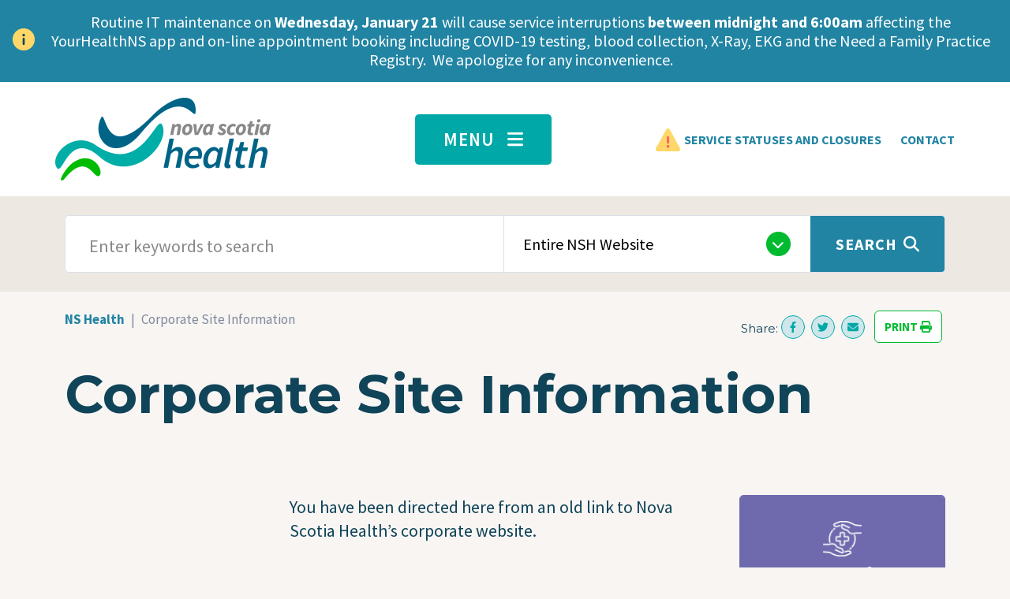

--- FILE ---
content_type: text/html; charset=UTF-8
request_url: https://www.nshealth.ca/corp
body_size: 10867
content:
<!DOCTYPE html>
<html lang="en" dir="ltr">
  <head>
    <meta charset="utf-8" />
<script src="/sites/default/files/hotjar/hotjar.script.js?0"></script>
<meta name="description" content="You have been directed here from an old link to Nova Scotia Health’s corporate website. Nova Scotia Health has been working to move content from that site to more appropriate platforms and the site has now been fully retired. If you don’t have a current link to the content you need, please visit:" />
<link rel="canonical" href="https://www.nshealth.ca/corp" />
<meta name="google-site-verification" content="W7BKvsMac10JCq5Q73WA2jAfzZHQPdtNqaAqmMwIZb8" />
<meta name="Generator" content="Drupal 11 (https://www.drupal.org)" />
<meta name="MobileOptimized" content="width" />
<meta name="HandheldFriendly" content="true" />
<meta name="viewport" content="width=device-width, initial-scale=1.0" />
<link rel="icon" href="/sites/default/files/favicon.ico" type="image/vnd.microsoft.icon" />

    <title>Corporate Site Information | Nova Scotia Health</title>
    <link rel="stylesheet" media="all" href="/sites/default/files/css/css_LT11W4Z1HO2Bqi-2e6cHp361JfIn30zaAq-DD99ND78.css?delta=0&amp;language=en&amp;theme=nsh&amp;include=eJx1il0KAjEMBi9U2iOVdPu5DaY_NKnuenpFFJ98GZhhEswwI47RFTleWF6qYUfDJHFJ6IFYWbdAuXJzOEy4XUOea5D4j7qmJaidAjdo0j5pFP0-v-JXGysJa0F2CppbiTQ40rK-9ToEhvCnOz3VUEMihbsx7hre9LXnJXgCGqhPOQ" />
<link rel="stylesheet" media="all" href="/sites/default/files/css/css_eO17UPcgzMzXrHVsIEQgMOxRhMCcDIolNFu16W8FCoo.css?delta=1&amp;language=en&amp;theme=nsh&amp;include=eJx1il0KAjEMBi9U2iOVdPu5DaY_NKnuenpFFJ98GZhhEswwI47RFTleWF6qYUfDJHFJ6IFYWbdAuXJzOEy4XUOea5D4j7qmJaidAjdo0j5pFP0-v-JXGysJa0F2CppbiTQ40rK-9ToEhvCnOz3VUEMihbsx7hre9LXnJXgCGqhPOQ" />

    <style>
      @import url('https://fonts.googleapis.com/css2?family=Montserrat:ital,wght@0,300;0,400;0,500;0,600;0,700;0,900;1,300;1,400;1,500;1,600;1,700;1,900&display=swap');
      @import url('https://fonts.googleapis.com/css2?family=Source+Sans+Pro:ital,wght@0,300;0,400;0,500;0,600;0,700;0,900;1,300;1,400;1,500;1,600;1,700;1,900&display=swap');
      @import url('https://fonts.googleapis.com/css2?family=Source+Sans+3:ital,wght@0,300;0,400;0,500;0,600;0,700;0,800;0,900;1,300;1,400;1,500;1,600;1,700;1,800;1,900&display=swap');
    </style>
    

<!-- Google tag (gtag.js) -->
<script async src="https://www.googletagmanager.com/gtag/js?id=G-7ERHYZNXWM"></script>
<script>
  window.dataLayer = window.dataLayer || [];
  function gtag(){dataLayer.push(arguments);}
  gtag('js', new Date());

  gtag('config', 'G-7ERHYZNXWM');
</script>

  </head>
  <body class="node-6503 node-type--page not-front corp node-page">
        <a href="#main-content" class="visually-hidden focusable">
      Skip to main content
    </a>
    
      <div class="dialog-off-canvas-main-canvas" data-off-canvas-main-canvas>
    
  <div class="region--notice">
      
  <div class="views-element-container block block--views-block--alerts-block-1">

  
    

            <div><div class="js-view-dom-id-f4ba5980f3dda94565ce49b424bcd279e9605d331f27d705f7ee4810669e8a05 view-alerts">
  
  
  

  
  
  

  <div class="view-content">
        <div class="views-row"><div class="views-field views-field-body"><div class="field-content"><p>Routine IT maintenance on <strong>Wednesday, January 21 </strong>will cause service interruptions <strong>between midnight and 6:00am</strong> affecting the YourHealthNS app and on-line appointment booking including COVID-19 testing, blood collection, X-Ray, EKG and the Need a Family Practice Registry. &nbsp;We apologize for any inconvenience.</p>
</div></div></div>

    </div>
    

  
  

  
  
</div>
</div>

      
  </div>


  </div>

<div class="page">
  


<nav class="navbar">
      <div class="container">
  
                  
  <div class="block block--nsh-site-branding">

  
    

        
  <a href="/" class="navbar-brand d-flex align-items-center " aria-label="">
            
  <img src="/themes/custom/nsh/logo.png" width="273"  alt="Nova Scotia Health logo" class="me-2" />

        
  </a>

  
  </div>


          
  <div class="menu-toggler">
    <button
      type="button"
      data-bs-toggle="collapse"
      data-bs-target=".megamenu"
      aria-controls="megamenu"
      aria-expanded="false"
      aria-label="Toggle menu"
    >
      Menu <i class="fa-solid fa-bars"></i>
    </button>
  </div>

            
                <div class="header-right">  
  <div class="block block--toprightnavbar block--system-menu">

  
    

            
  


  <ul class="nav">
                          
        
        <li class="nav-item">
                      <a href="/service-statuses-closures-and-cancellations" class="nav-link" data-drupal-link-system-path="node/9162">Service Statuses and Closures</a>
                  </li>
                      
        
        <li class="nav-item">
                      <a href="/contact" class="nav-link" data-drupal-link-system-path="node/250">Contact</a>
                  </li>
            </ul>

      
  </div>

</div>
          
      </div>
  </nav>


      <div class="megamenu-wrapper" id="megamenu">
      <div class="collapse megamenu">
        <div class="inner">
            

<div class="block--type-basic block block--basic block--megamenu">

  
    

      
  <div class="field field--name-body field--type-text-with-summary field--label-hidden field__items">
          <div class="field__item"><div class="container top">
<div class="row top">
<div class="col-lg-3 col-md-6 col-sm-12">
<h4><a href="/primary-care-and-family-medicine" data-entity-type="node" data-entity-uuid="9430e1d5-f35f-427a-b341-8cef324bb372" data-entity-substitution="canonical" title="Primary Care and Family Medicine">PRIMARY CARE AND FAMILY MEDICINE</a></h4>
<div class="mb-5"><a href="/family-medicine-and-primary-care/accessing-primary-care">Accessing Primary Health Care</a> | <a href="https://needafamilypractice.nshealth.ca/">Need a Family Practice Registry</a> | <a href="/clinics-programs-and-services/virtualcarens" data-entity-type="node" data-entity-uuid="83a6d647-408e-46cb-ae9e-e735b1653f5a" data-entity-substitution="canonical" title="VirtualCareNS">Virtual Care NS</a> | <a href="/community-pharmacy-primary-care-clinics" data-entity-type="node" data-entity-uuid="8e2e4c86-d503-4cb2-a181-d6e5cdc88cb2" data-entity-substitution="canonical" title="Community Pharmacy Primary Care Clinics">Community Pharmacy Primary Clinics</a> | <a href="/urgenttreatmentcentre" data-entity-type="node" data-entity-uuid="0b13adf7-33c3-4fb4-8639-b075456a9c68" data-entity-substitution="canonical" title="Urgent Treatment Centres">Urgent Treatment Centres</a> &nbsp;| <a href="/mobileprimarycareclinics" data-entity-type="node" data-entity-uuid="86eeee33-fdad-4331-a94d-e1db0f48f736" data-entity-substitution="canonical" title="Mobile Primary Care Clinics">Mobile Primary Care Clinics</a> ...</div>
<h4><a href="/emergency-care" data-entity-type="node" data-entity-uuid="5d33ad2e-6243-496e-a677-fbac438842ab" data-entity-substitution="canonical" title="Emergency Care">Emergency Care</a></h4>
<h4><a href="/virtual-care" data-entity-type="node" data-entity-uuid="8b24187d-3adb-43d0-a0cc-189fd784c07d" data-entity-substitution="canonical" title="Virtual Care">Virtual Care</a></h4>
<h4><a href="/continuing-care" data-entity-type="node" data-entity-uuid="70aa77b9-4982-498c-931d-60785b07e2d1" data-entity-substitution="canonical" title="Continuing Care">Continuing Care</a></h4>
<div class="mb-5"><a href="/clinics-programs-and-services/home-care-and-community-care-services" data-entity-type="node" data-entity-uuid="a8287769-c520-4517-a479-5060194c28cf" data-entity-substitution="canonical" title="Home Care and Community Care Services">Home and Community Care</a> | <a href="/clinics-programs-and-services/long-term-care" data-entity-type="node" data-entity-uuid="1c582b7a-21d1-4cff-84e1-3f2cbb8525fa" data-entity-substitution="canonical" title="Long-Term Care">Long-Term Care</a> | <a href="/clinics-programs-and-services/respite-and-caregiver-support" data-entity-type="node" data-entity-uuid="e996c8f5-2ac8-4741-a127-881fac83359d" data-entity-substitution="canonical" title="Respite and Caregiver Support">Respite and Caregiver Support</a> | <a href="/clinics-programs-and-services/health-equipment" data-entity-type="node" data-entity-uuid="c1b11834-fd54-4420-accb-fba04d787632" data-entity-substitution="canonical" title="Health Equipment">Health Equipment</a> | <a href="/clinics-programs-and-services/protecting-vulnerable-adults" data-entity-type="node" data-entity-uuid="083753ee-2d19-4d9d-9633-e64bf7fbe042" data-entity-substitution="canonical" title="Protecting Vulnerable Adults">Protecting Vulnerable Adults</a> ...</div>
<h4><a href="/frailty" data-entity-type="node" data-entity-uuid="75a18956-868c-4c62-b24c-14be1e11f4aa" data-entity-substitution="canonical" title="Frailty">Frailty and Elder Care</a></h4>
<div class="mb-5"><a href="/frailty/delirium" data-entity-type="node" data-entity-uuid="6e1b9d72-7174-4250-ad68-5bb7ed771d4a" data-entity-substitution="canonical" title="Delirium">Delirium</a> | <a href="/clinics-programs-and-services/early-mobility-program" data-entity-type="node" data-entity-uuid="f14e7347-5e24-4711-881d-95ea5ee47fd2" data-entity-substitution="canonical" title="Early Mobility Program ">Early Mobility Program</a> ...</div>
<h4><a href="/chronic-pain-0" data-entity-type="node" data-entity-uuid="dd362f92-99bd-4013-a4cc-5b1f7daa2b17" data-entity-substitution="canonical" title="Chronic Pain">Chronic Pain</a></h4>
<h4><a href="/public-health" data-entity-type="node" data-entity-uuid="87e81902-3acb-4adb-9da1-cef432d2166a" data-entity-substitution="canonical" title="Public Health">Public Health</a></h4>
<h4><a href="/your-health-information" data-entity-type="node" data-entity-uuid="1f94e159-db4a-45a5-9189-05ea9ac1bdd1" data-entity-substitution="canonical" title="Your Health Information">Your Health Records</a></h4>
</div>
<div class="col-lg-3 col-md-6 col-sm-12">
<div class="menu-wrap">
<h4><a href="/coronavirus" data-entity-type="node" data-entity-uuid="169ed56a-d592-45ac-a052-7f5ce94e93e2" data-entity-substitution="canonical" title="Coronavirus (COVID)">Covid-19</a></h4>
<div class="mb-5"><a href="/covid-19/i-have-covid-19-symptoms" data-entity-type="node" data-entity-uuid="90ed4c47-19a5-41e3-bedb-609f0f56e254" data-entity-substitution="canonical" title="I have COVID-19 symptoms">Symptoms</a><a data-entity-type="node" data-entity-uuid="6f9e9ef9-9130-42a9-9302-de3ec05aaea0" data-entity-substitution="canonical"> | </a><a href="/coronavirustesting" data-entity-type="node" data-entity-uuid="503a1c28-1cb2-456d-9a11-87fa7ea6ae45" data-entity-substitution="canonical" title="COVID-19 and Flu Testing">Testing </a><a data-entity-type="node" data-entity-uuid="6f9e9ef9-9130-42a9-9302-de3ec05aaea0" data-entity-substitution="canonical">| </a><a href="/node/910">I Tested Positive</a><a data-entity-type="node" data-entity-uuid="6f9e9ef9-9130-42a9-9302-de3ec05aaea0" data-entity-substitution="canonical"> | </a><a href="/node/918" data-entity-type="node" data-entity-uuid="6f9e9ef9-9130-42a9-9302-de3ec05aaea0" data-entity-substitution="canonical">COVID Vaccines</a><a data-entity-type="node" data-entity-uuid="6f9e9ef9-9130-42a9-9302-de3ec05aaea0" data-entity-substitution="canonical"> | </a><a href="/node/913">Living with COVID-19</a><a data-entity-type="node" data-entity-uuid="6f9e9ef9-9130-42a9-9302-de3ec05aaea0" data-entity-substitution="canonical"> ...</a></div>
<h4><a href="/preparing-your-appointment" data-entity-type="node" data-entity-uuid="568f5fad-2291-4b95-8c2c-4cd32f44cf80" data-entity-substitution="canonical" title="Preparing for Your Appointment">Preparing for your Appointment</a></h4>
<h4><a href="/surgery" data-entity-type="node" data-entity-uuid="259dde15-b075-4af1-80dd-4d55d13a9103" data-entity-substitution="canonical" title="Surgery">Surgery</a></h4>
<h4><a href="/laboratory-services/blood-collection" data-entity-type="node" data-entity-uuid="56b7cffd-4e04-4a1c-a426-1802d0ef9627" data-entity-substitution="canonical" title="Blood Collection">Blood Collection</a></h4>
<div class="mb-5"><a href="/clinics-programs-and-services/home-blood-collection-services" data-entity-type="node" data-entity-uuid="b9564a01-3596-406a-8c5e-949c251672ba" data-entity-substitution="canonical" title="In-home Blood Collection Services">In-Home Blood Collection</a><a data-entity-type="node" data-entity-uuid="6f9e9ef9-9130-42a9-9302-de3ec05aaea0" data-entity-substitution="canonical"> ...</a></div>
<h4><a href="/pathology-and-laboratory-medicine" data-entity-type="node" data-entity-uuid="bf3bef9c-8c30-4008-8dae-aa505d6a02d0" data-entity-substitution="canonical" title="Pathology and Laboratory Medicine">Laboratory Services</a></h4>
<div class="mb-5"><a href="/laboratory-services/specimen-testing" data-entity-type="node" data-entity-uuid="0ec761d9-7c73-4bd9-a8df-421b2a55e002" data-entity-substitution="canonical" title="Specimen Testing">Specimen Testing</a><a data-entity-type="node" data-entity-uuid="6f9e9ef9-9130-42a9-9302-de3ec05aaea0" data-entity-substitution="canonical"> | </a><a href="/laboratory-services/water-testing">Water Testing</a><a data-entity-type="node" data-entity-uuid="6f9e9ef9-9130-42a9-9302-de3ec05aaea0" data-entity-substitution="canonical"> ...</a></div>
<h4><a href="/diagnostic-imaging" data-entity-type="node" data-entity-uuid="64aba1a8-f29d-42a9-84fa-9dd05e4ec050" data-entity-substitution="canonical" title="Diagnostic Imaging">X-Ray, Ultrasound and Diagnostic Imaging</a></h4>
<div class="mb-5"><a href="/node/166" data-entity-type="node" data-entity-uuid="6f9e9ef9-9130-42a9-9302-de3ec05aaea0" data-entity-substitution="canonical">CT Scan</a><a data-entity-type="node" data-entity-uuid="6f9e9ef9-9130-42a9-9302-de3ec05aaea0" data-entity-substitution="canonical"> | </a><a href="/node/248">MRI</a><a data-entity-type="node" data-entity-uuid="6f9e9ef9-9130-42a9-9302-de3ec05aaea0" data-entity-substitution="canonical"> | </a><a href="/clinics-programs-and-services/x-ray" data-entity-type="node" data-entity-uuid="08587948-11b2-47a2-b35e-49bc8393a71e" data-entity-substitution="canonical" title="X-Ray">X-ray</a><a data-entity-type="node" data-entity-uuid="6f9e9ef9-9130-42a9-9302-de3ec05aaea0" data-entity-substitution="canonical">| </a><a href="/clinics-programs-and-services/ultrasound" data-entity-type="node" data-entity-uuid="61eaaee9-5d0d-4ca0-8db0-f76836584eee" data-entity-substitution="canonical" title="Ultrasound">Ultrasound</a><a data-entity-type="node" data-entity-uuid="6f9e9ef9-9130-42a9-9302-de3ec05aaea0" data-entity-substitution="canonical"> ...</a></div>
<h4><a href="/comfort-safety-and-support" data-entity-type="node" data-entity-uuid="e226d085-0d7e-44c1-af93-2c1fc1e135d0" data-entity-substitution="canonical" title="Comfort, Safety and Support">Comfort, Safety and Support</a></h4>
<div class="mb-5"><a href="/node/149">Bereavement Support</a> | <a href="/node/198">NSH Ethics Support</a> | <a href="/node/445">Family Presence</a> &nbsp;| <a href="/node/4071">Hospice</a> | <a href="/node/232">In-home Respite</a> &nbsp;| <a href="/node/257">Medical Assistance in Dying</a> | <a href="/node/264">Music Therapy</a> &nbsp;| <a href="/node/303">Palliative Care</a> | <a href="/node/317">Pride Health</a> | <a href="/node/321">Protecting Vulnerable Adults</a> | <a href="/node/328">Respite and Caregiver Support</a> ...</div>
</div>
</div>
<div class="col-lg-3 col-md-6 col-sm-12">
<h4><a href="/cancer-care-program" data-entity-type="node" data-entity-uuid="9cba9402-f588-4f56-9653-65c232ad7ad3" data-entity-substitution="canonical" title="Cancer Care Program">Cancer</a></h4>
<h4><a href="https://mha.nshealth.ca/en">Mental Health and Addictions</a></h4>
<h4><a href="/diabetes" data-entity-type="node" data-entity-uuid="062d299c-8b13-4afa-a7d0-50386a0c8469" data-entity-substitution="canonical" title="Diabetes">Diabetes</a></h4>
<h4><a href="/kidney-disease-and-dialysis" data-entity-type="node" data-entity-uuid="c06e4fe3-784e-45ff-9336-203899478767" data-entity-substitution="canonical" title="Kidney Disease and Dialysis">Kidney Disease and Dialysis&nbsp;</a></h4>
<h4><a href="/heart-health" data-entity-type="node" data-entity-uuid="a3068f0e-cebe-4ae4-8905-bec3e05a3cea" data-entity-substitution="canonical" title="Heart Health">Heart Health</a></h4>
<h4><a href="/lung-health" data-entity-type="node" data-entity-uuid="29da1872-489c-4ae9-93a8-d63cabeb0d9b" data-entity-substitution="canonical" title="Lung Health">Lung Health</a></h4>
<h4><a href="/brain-health" data-entity-type="node" data-entity-uuid="60e27cee-134a-4917-ba1b-7cf28ed3b1f4" data-entity-substitution="canonical" title="Brain Health">Brain Health</a></h4>
<h4><a href="/orthopedics" data-entity-type="node" data-entity-uuid="c38ee46c-5252-4660-b9aa-efcc3d693f6c" data-entity-substitution="canonical" title="Orthopedics">Orthopedics</a></h4>
<h4><a href="/2slgbtqia-health" data-entity-type="node" data-entity-uuid="dc577825-5ccc-4680-996b-17350d1b0c4e" data-entity-substitution="canonical" title="2SLGBTQIA+ Health">LGBTQ2S+ Health</a></h4>
<h4><a href="/pre-pregnancy-and-fertility" data-entity-type="node" data-entity-uuid="fa9416e9-040b-45ea-a697-73eb275e18ab" data-entity-substitution="canonical" title="Pre-Pregnancy and Fertility">Pre-Pregnancy and Fertility</a></h4>
<h4><a href="/pregnancy" data-entity-type="node" data-entity-uuid="6e51b68c-7527-482e-b1e9-9afda948e081" data-entity-substitution="canonical" title="Pregnancy">Pregnancy</a></h4>
<h4><a href="/labour-and-delivery" data-entity-type="node" data-entity-uuid="84f09714-7d15-4d2a-9a92-1e4481f27138" data-entity-substitution="canonical" title="Labour and Delivery">Labour and Delivery</a></h4>
<h4><a href="/infant-health-and-care" data-entity-type="node" data-entity-uuid="cd7bac12-f057-41df-9615-94d3b8ff4616" data-entity-substitution="canonical" title="Infant Health and Care">Infant Health and Care</a></h4>
<h4><a href="/organ-and-tissue-donation" data-entity-type="node" data-entity-uuid="e20d9961-ce52-48a2-a60d-4c517dc8a638" data-entity-substitution="canonical" title="Organ and Tissue Donation">Organ and Tissue Donation</a></h4>
</div>
<div class="col-lg-3 col-md-6 col-sm-12">
<h4><a href="/news-and-notices">News and Notices</a></h4>
<h4><a href="/service-statuses-closures-and-cancellations" data-entity-type="node" data-entity-uuid="7a8198b2-2563-41fa-87a1-f77858f21c48" data-entity-substitution="canonical" title="Service Statuses, Closures, and Cancellations">Service Statuses, Closures, and Cancellations</a></h4>
<h4><a href="/clinics-programs-and-services">Clinics, Programs and Services&nbsp;</a></h4>
<h4><a href="/locations-and-facilities">Locations and Facilities</a></h4>
<h4><a href="/about-nova-scotia-health/reports-statistics-and-accountability" data-entity-type="node" data-entity-uuid="ea60f4d8-a329-40c6-91d4-87c62edd9d89" data-entity-substitution="canonical" title="Reports, Statistics, and Accountability">Reports, Statistics &amp; Accountability</a></h4>
<h4><a href="/patient-education-resources">Patient Education Resources</a></h4>
<div class="mb-5"><a href="https://library.nshealth.ca/home">Library Services</a> ...</div>
<h4><a href="/about-nova-scotia-health" data-entity-type="node" data-entity-uuid="3b71ff02-5e47-4a5c-b1bb-ea2f9e5fa36c" data-entity-substitution="canonical" title="About Nova Scotia Health">About Nova Scotia Health</a></h4>
<div class="mb-5"><a href="/node/23" data-entity-type="node" data-entity-uuid="61b089f2-2c1c-416c-897d-6e5c896bb077" data-entity-substitution="canonical">Leadership</a> | <a href="/about-nova-scotia-health/reports-statistics-and-accountability" data-entity-type="node" data-entity-uuid="ea60f4d8-a329-40c6-91d4-87c62edd9d89" data-entity-substitution="canonical" title="Reports, Statistics, and Accountability">Reports</a><a data-entity-type="node" data-entity-uuid="ea60f4d8-a329-40c6-91d4-87c62edd9d89" data-entity-substitution="canonical" href="/about-nova-scotia-health/reports-statistics-and-accountability" title="Reports, Statistics, and Accountability"> | </a><a href="/about-nova-scotia-health/doing-business-nsh" data-entity-type="node" data-entity-uuid="f62cbf56-44db-4901-b4df-521ab20354b5" data-entity-substitution="canonical" title="Doing business with NSH">Doing Business with Us</a> | <a href="/node/1073" data-entity-uuid="24a78235-3599-43ca-9a8c-ea427de29d01">Privacy</a> ...</div>
<h4><a href="/contact" data-entity-type="node" data-entity-uuid="8734eda4-c03f-493d-aa8b-8623320304f1" data-entity-substitution="canonical" title="Contact">Contact</a></h4>
<h4><a href="/contact/media-resources" data-entity-type="node" data-entity-uuid="020db079-d58a-466f-983f-542b8915f488" data-entity-substitution="canonical" title="Media Resources">Media Resources</a></h4>
<h4><a href="/about-nova-scotia-health/fees-and-bill-payments" data-entity-type="node" data-entity-uuid="11b7b3ae-639a-4a0a-a3c4-c96511e43711" data-entity-substitution="canonical" title="Fees and Bill Payments">Fees and Bill Payments</a></h4>
<div class="mb-5"><a href="https://payments.nshealth.ca/">Online Payments</a> ...</div>
<h4><a href="/get-involved-nova-scotia-health" data-entity-type="node" data-entity-uuid="6d1af85d-ee76-4509-966b-abe3e49bfb70" data-entity-substitution="canonical" title="Get Involved with Nova Scotia Health">Get involved</a></h4>
<div class="mb-5"><a href="https://www.engage4healthnsh.ca/">Engage for Health</a> | <a href="/get-involved/volunteer-services" data-entity-type="node" data-entity-uuid="2001b013-bf92-4453-bb0c-ea14139ecb28" data-entity-substitution="canonical" title="Volunteer Services">Volunteering</a> | <a href="/get-involved/foundations" data-entity-type="node" data-entity-uuid="d16e7025-545e-4ec4-940b-b05dff8a5a09" data-entity-substitution="canonical" title="Foundations">Foundations</a> | <a href="/get-involved/hospital-auxiliaries" data-entity-type="node" data-entity-uuid="0137bcff-4c52-451f-919d-606278ac5f2d" data-entity-substitution="canonical" title="Hospital Auxiliaries">Auxiliaries</a> | <a href="https://www.communityhealthboards.ns.ca/">Health Boards</a> ...</div>
<h4><a href="https://innovationhub.nshealth.ca/">Nova Scotia Health Innovation Hub</a></h4>
<h4><a href="/student-and-learning-opportunities" data-entity-type="node" data-entity-uuid="e9891783-0bea-4a16-9b43-a9dc1da7a682" data-entity-substitution="canonical" title="Student and Learning Opportunities">Student and Learning Opportunities</a></h4>
</div>
</div>
</div>
</div>
      </div>

    <button type="button" class="menu-close" data-bs-toggle="collapse" data-bs-target=".megamenu" aria-controls="megamenu" aria-expanded="false" aria-label="Close menu">
    <i class="fas fa-angle-double-up"></i>
  </button>
</div>


        </div>
      </div>
    </div>
  
  
      <div class="page__search">
      <div class="container">
          
<div class="views-exposed-form bef-exposed-form needs-validation block block--exposedformsearchpage-1-2" data-drupal-selector="views-exposed-form-search-page-1">
  
  
      
<form action="/search" method="get" id="views-exposed-form-search-page-1" accept-charset="UTF-8" class="form">
  <div class="d-flex w-100 justify-content-middle">
  
<div class="js-form-item form-item form-type-search-api-autocomplete js-form-type-search-api-autocomplete form-item-keywords js-form-item-keywords form-group">
      
  
  
  
  
  
<input data-drupal-selector="edit-keywords" data-search-api-autocomplete-search="search" class="form-autocomplete form-text form-control" data-autocomplete-path="/search_api_autocomplete/search?display=page_1&amp;&amp;filter=keywords" type="text" id="edit-keywords" name="keywords" value="" size="30" maxlength="128" placeholder="Enter keywords to search">


  
  
  
  
  </div>

      
<div class="js-form-item form-item form-type-select js-form-type-select form-item-type js-form-item-type form-group">
      
  
  
  
  
  <select data-drupal-selector="edit-type" id="edit-type" name="type" class="form-select form-control"><option value="All" selected="selected">Entire NSH Website</option><option value="1">News and Notices</option><option value="2">Clinics, Programs, and Services</option><option value="3">Documents and Reports</option><option value="4">Residencies and Internships</option><option value="5">Locations and Facilities</option><option value="6">Information Page</option><option value="7">Patient Education Resources</option><option value="8">People</option><option value="9">Volunteer Opportunities</option></select>

  
  
  
  
  </div>

    <div data-drupal-selector="edit-actions" class="form-actions js-form-wrapper form-wrapper" id="edit-actions">


<button data-drupal-selector="edit-submit-search" type="submit" id="edit-submit-search" value="Search" class="button js-form-submit form-submit btn btn-primary btn-submit">Search</button>
</div>

  
</div>

</form>

  </div>


      </div>
    </div>
  
  <div class="region--header">
          <header class="page__header">
        <div class="container">
            
  <div class="block block--nsh-breadcrumbs">

  
    

              <nav aria-label="breadcrumb" class="">
    <ol class="breadcrumb">
              <li class="breadcrumb-item ">
                      <a href="/">NS Health</a>
                  </li>
              <li class="breadcrumb-item active">
                      Corporate Site Information
                  </li>
          </ol>
  </nav>

      
  </div>
<div class="share-widget">
  
  
  <div class="block__content">
    <div class="social-share">
      <span class="share-icons">
        <span class="share">Share:</span>
        <a class="facebook" href="https://www.facebook.com/sharer/sharer.php?u=https://www.nshealth.ca/corp" target="_blank">
          <i class="fa-brands fa-facebook-f"></i>
        </a>
        <a class="twitter" href="https://twitter.com/home?status=https://www.nshealth.ca/corp" target="_blank">
          <i class="fa-brands fa-twitter"></i>
        </a>
        <a class="email" title="Share by Email" href="mailto:?body=https://www.nshealth.ca/corp">
          <i class="fa-solid fa-envelope"></i>
        </a>
      </span>
      <span class="print hidden-xs">
        <a class="print btn btn-white no-arrow" href="javascript:window.print()">
          Print
          <i class="fa fa-print" aria-hidden="true"></i>
        </a>
      </span>
    </div>
  </div>
</div>


        </div>
      </header>
    
          <div class="container">
        <div class="row">
            

  <div class="block block--nsh-page-title">

  
    

            


  


  <h1  class="page-title">
                  
<span>Corporate Site Information</span>

            </h1>


      
  </div>


        </div>
      </div>
      </div>

  <main class="pb-5">
    <a id="main-content" tabindex="-1"></a>
          <div class="page__content">
        <div class="container">
          <div class="row">
            <div class="col-lg-3 col-md-12 page__sidebar_left">
                
  <div class="views-element-container block block--views-block--content-left-column-block-1">

  
    

            <div><div class="js-view-dom-id-fa56705f7e5510b66cc68928c8e5637df0513a41a876c6425a7b84c8198ac2fb view-content-left-column">
  
  
  

  
  
  

  <div class="view-content">
        <div class="views-row">
<article class="node left-column page page--left-column">
  
  
            
      </article>
</div>

    </div>
    

  
  

  
  
</div>
</div>

      
  </div>


            </div>
            <div class="col-lg-6 col-md-12">
                
  <div class="block block--nsh-content block--system-main">

  
    

            <article class="node page page--full full">
  
  

      
    
    <div>
      
  <div class="field field--name-body field--type-text-with-summary field--label-hidden field__items">
          <div class="field__item"><p>You have been directed here from an old link to Nova Scotia Health’s corporate website.</p>
<p>Nova Scotia Health has been working to move content from that site to more appropriate platforms and the site has now been fully retired.</p>
<p>If you don’t have a current link to the content you need, please visit:</p>
<ul style="list-style-type:disc;padding-left:0px;">
<li><a href="/employee-logins" data-entity-type="node" data-entity-uuid="02e64110-77d8-4ab6-b448-826785d1c70a" data-entity-substitution="canonical" title="Employee Logins">Employee Logins</a></li>
<li><a href="https://can01.safelinks.protection.outlook.com/?url=https%3A%2F%2Fwww.nshealth.ca%2F&amp;data=05%7C02%7CDonald.Preston%40nshealth.ca%7Cdc975eb765064f4e510d08dcf4ff71c5%7C8eb23313ce754345a56a297a2412b4db%7C0%7C0%7C638654625161892301%7CUnknown%7CTWFpbGZsb3d8eyJWIjoiMC4wLjAwMDAiLCJQIjoiV2luMzIiLCJBTiI6Ik1haWwiLCJXVCI6Mn0%3D%7C0%7C%7C%7C&amp;sdata=K3mqPfbHpx08DNgVPokSdGPnORcUZVRLKuPFhlhhAzc%3D&amp;reserved=0"><span>https://www.nshealth.ca/</span></a></li>
<li><a href="https://physicians.nshealth.ca/"><span>Nova Scotia Health Physician Information and Wellness Portal</span></a></li>
<li><a href="https://library.nshealth.ca/home"><span>Collection and Resources - Home - LibGuides at Nova Scotia Health</span></a></li>
<li><a href="https://novascotia.sharepoint.com/sites/Health-TheCompass">The Compass - Home</a></li>
</ul>
<p><strong>Continuing Care</strong></p>
<p>Continuing Care information previously available on the Nova Scotia Health corporate website can now be found at <a href="https://library.nshealth.ca/Continuing-Care">https://library.nshealth.ca/Continuing-Care</a>. Please update your bookmarks.</p>
<p><span><strong>Laboratory and Pathology</strong></span></p>
<p><span>For urgently required forms, contact: </span><a href="mailto:DPLMCustomerService@nshealth.ca"><span>DPLMCustomerService@nshealth.ca</span></a></p>
<p><br>&nbsp;</p>
</div>
      </div>

    </div>
  </article>

      
  </div>

  <div class="views-element-container block block--views-block--modules-block-1">

  
    

            <div><div class="js-view-dom-id-fe00d2a4a3ee014b34609b44cbb58d0f1c55becc4f94fd4f4b82a6a00d9fde20 view-modules">
  
  
  

  
  
  

    

  
  

  
  
</div>
</div>

      
  </div>


            </div>
            <div class="col-lg-3 col-md-12 page__sidebar_right">
                
  <div class="views-element-container block block--views-block--widgets-block-1">

  
    

            <div><div class="js-view-dom-id-2432556c1f29e95baac51d689a5de3b33532a4a5dbf033cec3d480cee45230d7 view-widgets">
  
  
  

  
  
  

  <div class="view-content">
        <div class="views-row"><div class="views-field views-field-field-widgets"><div class="field-content">  <div class="paragraph paragraph--type--accessing-care paragraph--view-mode--default">
    <h2 id="accessing-primary-care">Accessing Primary Care</h2>
          
  <div class="field field--name-body field--type-text-with-summary field--label-hidden field__items">
          <div class="field__item"><p>There are many ways to access primary care, even if you're not currently attached to a primary care provider.</p>
<p><strong>Answer a few quick questions to receive personalized instructions for accessing Nova Scotia Health's primary care options near you including in-person, virtual and telephone options.</strong></p>
<p><a class="btn btn-secondary" href="/family-medicine-and-primary-care/accessing-primary-care">Get Started</a></p>
</div>
      </div>

      </div>
</div></div></div>
    <div class="views-row"><div class="views-field views-field-field-widgets"><div class="field-content">  <div class="paragraph paragraph--type--find-emergency-care paragraph--view-mode--default">
    <h2 id="find-emergency-care">Find Emergency Care</h2>
          
  <div class="field field--name-body field--type-text-with-summary field--label-hidden field__items">
          <div class="field__item"><p>Use this tool to identify the emergency care options that are currently available nearest to you.</p>
<p><strong>If this is a medical emergency, please call 9-1-1 for immediate assistance</strong></p>
<p><a class="btn btn-secondary" href="/emergency-care/find-nearest-emergency-care">Get Started</a></p>
</div>
      </div>

      </div>
</div></div></div>
    <div class="views-row"><div class="views-field views-field-field-widgets"><div class="field-content">  <div class="paragraph paragraph--type--yourhealthns paragraph--view-mode--default">
    <h2 id="yourhealthns-app">YourHealthNS App</h2>
          
  <div class="field field--name-body field--type-text-with-summary field--label-hidden field__items">
          <div class="field__item"><p>Much of Nova Scotia's healthcare program and service information is now available on the YourHealthNS mobile app. Download for free on the Apple Store and Android Apps for Google Play.</p>
</div>
      </div>

      <div class="qr-codes">
        <div class="qr-code apple">
          <div><img src="/themes/custom/nsh/build/assets/images/widget-yourhealthns-apple-qr-code.png" /></div>
          <div><a href="https://apps.apple.com/ca/app/yourhealthns/id1669331387"><img src="/themes/custom/nsh/build/assets/images/widget-yourhealthns-apple-store.png" /></a></div>
        </div>
        <div class="qr-code google">
          <div><img src="/themes/custom/nsh/build/assets/images/widget-yourhealthns-google-qr-code.png" /></div>
          <div><a href="https://play.google.com/store/apps/details?id=ca.nshealth.healthconnect.android&hl=en_US"><img src="/themes/custom/nsh/build/assets/images/widget-yourhealthns-google-store.png" /></a></div>
        </div>

      </div>
      </div>
</div></div></div>

    </div>
    

  
  

  
  
</div>
</div>

      
  </div>


            </div>
          </div>
        </div>
      </div>
      </main>

      <div class="page__post_content">
        

    </div>
  
    <footer class="region--footer">
    <div class="container one">
      <div class="row top">
        <div class="col-lg-9 left">
          
  <div class="block--type-basic block block--basic block--footertop">

  
    

            
  <div class="field field--name-body field--type-text-with-summary field--label-hidden field__items">
          <div class="field__item"><p>For Emergencies, Call <strong>9-1-1</strong></p>
</div>
      </div>

      
  </div>

        </div>
        <div class="col-lg-3 right">
          <a class="back-to-top" href="#">Back to Top</a>
        </div>
      </div>
    </div>
    <div class="container two">
      <div class="row">
        <div class="col-lg-4 left">
  <div class="block--type-basic block block--basic block--footerleft">

  
    

            
  <div class="field field--name-body field--type-text-with-summary field--label-hidden field__items">
          <div class="field__item"><p><a href="/"><img src="/themes/custom/nsh/build/assets/images/logo-footer.png" alt="NSH"></a></p>
<p><a class="social" href="https://www.facebook.com/NovaScotiaHealthAuthority/"><em><i class="fab fa-facebook-f">&nbsp;</i></em></a>&nbsp;&nbsp;<a class="social" href="https://twitter.com/HealthNS"><em><i class="fab fa-twitter">&nbsp;</i></em></a> &nbsp;<a class="social" href="https://www.instagram.com/novascotiahealthauthority"><em><i class="fab fa-instagram">&nbsp;</i></em></a> &nbsp;<a class="social" href="https://ca.linkedin.com/company/nsha"><em><i class="fab fa-linkedin-in">&nbsp;</i></em></a> &nbsp;<a class="social" href="https://vimeo.com/nsha"><em><i class="fab fa-vimeo-v">&nbsp;</i></em></a>&nbsp;</p>
<p><a class="btn btn-secondary" href="/contact/feedback" data-entity-type="node" data-entity-uuid="e2cfb0a6-ca7f-4dae-9a58-5f8c8347d2b6" data-entity-substitution="canonical" title="Feedback">Share Your Feedback</a></p>
</div>
      </div>

      
  </div>
</div>
        <div class="col-lg-4 middle">
  <div class="block block--footer block--system-menu">

  
    

            
  


  <ul class="nav">
                          
        
        <li class="nav-item">
                      <a href="https://needafamilypractice.nshealth.ca/" class="nav-link">Need a Family Practice Registry</a>
                  </li>
                      
        
        <li class="nav-item">
                      <a href="https://payments.nshealth.ca/" class="nav-link">Online Payments Portal</a>
                  </li>
                      
        
        <li class="nav-item">
                      <a href="https://jobs.nshealth.ca/nsha/" class="nav-link">Careers</a>
                  </li>
                      
        
        <li class="navbar-text nav-item">
                      <span class="nav-link">-</span>
                  </li>
                      
        
        <li class="nav-item">
                      <a href="/comfort-safety-and-support" class="nav-link" data-drupal-link-system-path="node/391">Comfort, Safety, and Support </a>
                  </li>
            </ul>

      
  </div>
</div>
        <div class="col-lg-4 right">
          
  <div class="block--type-basic block block--basic block--footerright">

  
    

            
  <div class="field field--name-body field--type-text-with-summary field--label-hidden field__items">
          <div class="field__item"><p><a href="https://811.novascotia.ca/"><img src="/themes/custom/nsh/build/assets/images/footer-811.png" alt="811 Peace of mind 24/7"></a> &nbsp;<a href="https://ns.211.ca/"><img src="/themes/custom/nsh/build/assets/images/footer-211.png" alt="211 Nova Scotia"></a></p>
</div>
      </div>

      
  </div>

          
        </div>
      </div>
    </div>
  </footer>

  <div class="region--bottom">
    <div class="container">
      <div class="row">
        <div class="col-lg-4 left"><a href="https://novascotia.sharepoint.com/sites/Health-TheCompass">Employee Resources</a></div>
        <div class="col-lg-4 middle">&copy;2026 Nova Scotia Health Authority. All rights reserved.</div>
        <div class="col-lg-4 right">
  <div class="block block--bottom block--system-menu">

  
    

            
  


  <ul class="nav">
                          
        
        <li class="nav-item">
                      <a href="/your-privacy-nova-scotia-health" class="nav-link" data-drupal-link-system-path="node/1073">Privacy</a>
                  </li>
            </ul>

      
  </div>
</div>
      </div>
    </div>
  </div>

</div>

  </div>

    
    <script type="application/json" data-drupal-selector="drupal-settings-json">{"path":{"baseUrl":"\/","pathPrefix":"","currentPath":"node\/6503","currentPathIsAdmin":false,"isFront":false,"currentLanguage":"en","themeUrl":"themes\/custom\/nsh"},"pluralDelimiter":"\u0003","suppressDeprecationErrors":true,"ajaxPageState":{"libraries":"eJx1ilsOwjAMBC9k1UeKnGZpIpyH4qS0nB7EQ3zxs5oZrccY6A5Hq4bgLkmfaryhoIuSV7nD5WQrS8ipEI6hqVw59NlEl49Ssche6_omG6eCmnTZurRo3_evLLO06TVZRKAuIR1cZPfSySB9jU5acjJHXWtuigH-08lOG8jsxUB7ws34tUuuYSoeZ0dX1Q","theme":"nsh","theme_token":null},"ajaxTrustedUrl":{"\/search":true},"data":{"extlink":{"extTarget":false,"extTargetAppendNewWindowDisplay":true,"extTargetAppendNewWindowLabel":"(opens in a new window)","extTargetNoOverride":false,"extNofollow":false,"extTitleNoOverride":false,"extNoreferrer":false,"extFollowNoOverride":false,"extClass":"0","extLabel":"(link is external)","extImgClass":false,"extSubdomains":true,"extExclude":"","extInclude":"","extCssExclude":"","extCssInclude":"","extCssExplicit":"","extAlert":false,"extAlertText":"This link will take you to an external web site. We are not responsible for their content.","extHideIcons":false,"mailtoClass":"0","telClass":"0","mailtoLabel":"(link sends email)","telLabel":"(link is a phone number)","extUseFontAwesome":false,"extIconPlacement":"append","extPreventOrphan":false,"extFaLinkClasses":"fa fa-external-link","extFaMailtoClasses":"fa fa-envelope-o","extAdditionalLinkClasses":"","extAdditionalMailtoClasses":"","extAdditionalTelClasses":"","extFaTelClasses":"fa fa-phone","allowedDomains":[],"extExcludeNoreferrer":""}},"search_api_autocomplete":{"search":{"auto_submit":true}},"user":{"uid":0,"permissionsHash":"7f5dc4d7a3d7bd73f12d4897839d43163be08b70f53d030944097f86ccffd216"}}</script>
<script src="/core/assets/vendor/jquery/jquery.min.js?v=4.0.0-rc.1"></script>
<script src="/sites/default/files/js/js_KbY3Tf-SGjfdSzzTSP9XmlwPdH-3Ise-2zlYUwpgUeE.js?scope=footer&amp;delta=1&amp;language=en&amp;theme=nsh&amp;include=eJx1yEEOgCAMBMAPEfskUmUVYgXSlgR_rwevHmdWuEMjZm-GFPciL40OVChLwHQp9aSko7MsH0O1TOa3IBhYtxy5l8jD29auLnDQzz-4HyyC"></script>

  </body>
</html>


--- FILE ---
content_type: text/css
request_url: https://www.nshealth.ca/sites/default/files/css/css_eO17UPcgzMzXrHVsIEQgMOxRhMCcDIolNFu16W8FCoo.css?delta=1&language=en&theme=nsh&include=eJx1il0KAjEMBi9U2iOVdPu5DaY_NKnuenpFFJ98GZhhEswwI47RFTleWF6qYUfDJHFJ6IFYWbdAuXJzOEy4XUOea5D4j7qmJaidAjdo0j5pFP0-v-JXGysJa0F2CppbiTQ40rK-9ToEhvCnOz3VUEMihbsx7hre9LXnJXgCGqhPOQ
body_size: 72846
content:
/* @license GPL-2.0-or-later https://www.drupal.org/licensing/faq */
.fa{font-family:var(--fa-style-family,"Font Awesome 6 Free");font-weight:var(--fa-style,900)}.fa,.fa-brands,.fa-classic,.fa-regular,.fa-sharp,.fa-solid,.fab,.far,.fas{-moz-osx-font-smoothing:grayscale;-webkit-font-smoothing:antialiased;display:var(--fa-display,inline-block);font-style:normal;font-variant:normal;line-height:1;text-rendering:auto}.fa-classic,.fa-regular,.fa-solid,.far,.fas{font-family:"Font Awesome 6 Free"}.fa-brands,.fab{font-family:"Font Awesome 6 Brands"}.fa-1x{font-size:1em}.fa-2x{font-size:2em}.fa-3x{font-size:3em}.fa-4x{font-size:4em}.fa-5x{font-size:5em}.fa-6x{font-size:6em}.fa-7x{font-size:7em}.fa-8x{font-size:8em}.fa-9x{font-size:9em}.fa-10x{font-size:10em}.fa-2xs{font-size:.625em;line-height:.1em;vertical-align:.225em}.fa-xs{font-size:.75em;line-height:.08333em;vertical-align:.125em}.fa-sm{font-size:.875em;line-height:.07143em;vertical-align:.05357em}.fa-lg{font-size:1.25em;line-height:.05em;vertical-align:-.075em}.fa-xl{font-size:1.5em;line-height:.04167em;vertical-align:-.125em}.fa-2xl{font-size:2em;line-height:.03125em;vertical-align:-.1875em}.fa-fw{text-align:center;width:1.25em}.fa-ul{list-style-type:none;margin-left:var(--fa-li-margin,2.5em);padding-left:0}.fa-ul>li{position:relative}.fa-li{left:calc(var(--fa-li-width,2em)*-1);position:absolute;text-align:center;width:var(--fa-li-width,2em);line-height:inherit}.fa-border{border-radius:var(--fa-border-radius,.1em);border:var(--fa-border-width,.08em) var(--fa-border-style,solid) var(--fa-border-color,#eee);padding:var(--fa-border-padding,.2em .25em .15em)}.fa-pull-left{float:left;margin-right:var(--fa-pull-margin,.3em)}.fa-pull-right{float:right;margin-left:var(--fa-pull-margin,.3em)}.fa-beat{-webkit-animation-name:fa-beat;animation-name:fa-beat;-webkit-animation-delay:var(--fa-animation-delay,0s);animation-delay:var(--fa-animation-delay,0s);-webkit-animation-direction:var(--fa-animation-direction,normal);animation-direction:var(--fa-animation-direction,normal);-webkit-animation-duration:var(--fa-animation-duration,1s);animation-duration:var(--fa-animation-duration,1s);-webkit-animation-iteration-count:var(--fa-animation-iteration-count,infinite);animation-iteration-count:var(--fa-animation-iteration-count,infinite);-webkit-animation-timing-function:var(--fa-animation-timing,ease-in-out);animation-timing-function:var(--fa-animation-timing,ease-in-out)}.fa-bounce{-webkit-animation-name:fa-bounce;animation-name:fa-bounce;-webkit-animation-delay:var(--fa-animation-delay,0s);animation-delay:var(--fa-animation-delay,0s);-webkit-animation-direction:var(--fa-animation-direction,normal);animation-direction:var(--fa-animation-direction,normal);-webkit-animation-duration:var(--fa-animation-duration,1s);animation-duration:var(--fa-animation-duration,1s);-webkit-animation-iteration-count:var(--fa-animation-iteration-count,infinite);animation-iteration-count:var(--fa-animation-iteration-count,infinite);-webkit-animation-timing-function:var(--fa-animation-timing,cubic-bezier(.28,.84,.42,1));animation-timing-function:var(--fa-animation-timing,cubic-bezier(.28,.84,.42,1))}.fa-fade{-webkit-animation-name:fa-fade;animation-name:fa-fade;-webkit-animation-iteration-count:var(--fa-animation-iteration-count,infinite);animation-iteration-count:var(--fa-animation-iteration-count,infinite);-webkit-animation-timing-function:var(--fa-animation-timing,cubic-bezier(.4,0,.6,1));animation-timing-function:var(--fa-animation-timing,cubic-bezier(.4,0,.6,1))}.fa-beat-fade,.fa-fade{-webkit-animation-delay:var(--fa-animation-delay,0s);animation-delay:var(--fa-animation-delay,0s);-webkit-animation-direction:var(--fa-animation-direction,normal);animation-direction:var(--fa-animation-direction,normal);-webkit-animation-duration:var(--fa-animation-duration,1s);animation-duration:var(--fa-animation-duration,1s)}.fa-beat-fade{-webkit-animation-name:fa-beat-fade;animation-name:fa-beat-fade;-webkit-animation-iteration-count:var(--fa-animation-iteration-count,infinite);animation-iteration-count:var(--fa-animation-iteration-count,infinite);-webkit-animation-timing-function:var(--fa-animation-timing,cubic-bezier(.4,0,.6,1));animation-timing-function:var(--fa-animation-timing,cubic-bezier(.4,0,.6,1))}.fa-flip{-webkit-animation-name:fa-flip;animation-name:fa-flip;-webkit-animation-delay:var(--fa-animation-delay,0s);animation-delay:var(--fa-animation-delay,0s);-webkit-animation-direction:var(--fa-animation-direction,normal);animation-direction:var(--fa-animation-direction,normal);-webkit-animation-duration:var(--fa-animation-duration,1s);animation-duration:var(--fa-animation-duration,1s);-webkit-animation-iteration-count:var(--fa-animation-iteration-count,infinite);animation-iteration-count:var(--fa-animation-iteration-count,infinite);-webkit-animation-timing-function:var(--fa-animation-timing,ease-in-out);animation-timing-function:var(--fa-animation-timing,ease-in-out)}.fa-shake{-webkit-animation-name:fa-shake;animation-name:fa-shake;-webkit-animation-duration:var(--fa-animation-duration,1s);animation-duration:var(--fa-animation-duration,1s);-webkit-animation-iteration-count:var(--fa-animation-iteration-count,infinite);animation-iteration-count:var(--fa-animation-iteration-count,infinite);-webkit-animation-timing-function:var(--fa-animation-timing,linear);animation-timing-function:var(--fa-animation-timing,linear)}.fa-shake,.fa-spin{-webkit-animation-delay:var(--fa-animation-delay,0s);animation-delay:var(--fa-animation-delay,0s);-webkit-animation-direction:var(--fa-animation-direction,normal);animation-direction:var(--fa-animation-direction,normal)}.fa-spin{-webkit-animation-name:fa-spin;animation-name:fa-spin;-webkit-animation-duration:var(--fa-animation-duration,2s);animation-duration:var(--fa-animation-duration,2s);-webkit-animation-iteration-count:var(--fa-animation-iteration-count,infinite);animation-iteration-count:var(--fa-animation-iteration-count,infinite);-webkit-animation-timing-function:var(--fa-animation-timing,linear);animation-timing-function:var(--fa-animation-timing,linear)}.fa-spin-reverse{--fa-animation-direction:reverse}.fa-pulse,.fa-spin-pulse{-webkit-animation-name:fa-spin;animation-name:fa-spin;-webkit-animation-direction:var(--fa-animation-direction,normal);animation-direction:var(--fa-animation-direction,normal);-webkit-animation-duration:var(--fa-animation-duration,1s);animation-duration:var(--fa-animation-duration,1s);-webkit-animation-iteration-count:var(--fa-animation-iteration-count,infinite);animation-iteration-count:var(--fa-animation-iteration-count,infinite);-webkit-animation-timing-function:var(--fa-animation-timing,steps(8));animation-timing-function:var(--fa-animation-timing,steps(8))}@media (prefers-reduced-motion:reduce){.fa-beat,.fa-beat-fade,.fa-bounce,.fa-fade,.fa-flip,.fa-pulse,.fa-shake,.fa-spin,.fa-spin-pulse{-webkit-animation-delay:-1ms;animation-delay:-1ms;-webkit-animation-duration:1ms;animation-duration:1ms;-webkit-animation-iteration-count:1;animation-iteration-count:1;-webkit-transition-delay:0s;transition-delay:0s;-webkit-transition-duration:0s;transition-duration:0s}}@-webkit-keyframes fa-beat{0%,90%{-webkit-transform:scale(1);transform:scale(1)}45%{-webkit-transform:scale(var(--fa-beat-scale,1.25));transform:scale(var(--fa-beat-scale,1.25))}}@keyframes fa-beat{0%,90%{-webkit-transform:scale(1);transform:scale(1)}45%{-webkit-transform:scale(var(--fa-beat-scale,1.25));transform:scale(var(--fa-beat-scale,1.25))}}@-webkit-keyframes fa-bounce{0%{-webkit-transform:scale(1) translateY(0);transform:scale(1) translateY(0)}10%{-webkit-transform:scale(var(--fa-bounce-start-scale-x,1.1),var(--fa-bounce-start-scale-y,.9)) translateY(0);transform:scale(var(--fa-bounce-start-scale-x,1.1),var(--fa-bounce-start-scale-y,.9)) translateY(0)}30%{-webkit-transform:scale(var(--fa-bounce-jump-scale-x,.9),var(--fa-bounce-jump-scale-y,1.1)) translateY(var(--fa-bounce-height,-.5em));transform:scale(var(--fa-bounce-jump-scale-x,.9),var(--fa-bounce-jump-scale-y,1.1)) translateY(var(--fa-bounce-height,-.5em))}50%{-webkit-transform:scale(var(--fa-bounce-land-scale-x,1.05),var(--fa-bounce-land-scale-y,.95)) translateY(0);transform:scale(var(--fa-bounce-land-scale-x,1.05),var(--fa-bounce-land-scale-y,.95)) translateY(0)}57%{-webkit-transform:scale(1) translateY(var(--fa-bounce-rebound,-.125em));transform:scale(1) translateY(var(--fa-bounce-rebound,-.125em))}64%{-webkit-transform:scale(1) translateY(0);transform:scale(1) translateY(0)}to{-webkit-transform:scale(1) translateY(0);transform:scale(1) translateY(0)}}@keyframes fa-bounce{0%{-webkit-transform:scale(1) translateY(0);transform:scale(1) translateY(0)}10%{-webkit-transform:scale(var(--fa-bounce-start-scale-x,1.1),var(--fa-bounce-start-scale-y,.9)) translateY(0);transform:scale(var(--fa-bounce-start-scale-x,1.1),var(--fa-bounce-start-scale-y,.9)) translateY(0)}30%{-webkit-transform:scale(var(--fa-bounce-jump-scale-x,.9),var(--fa-bounce-jump-scale-y,1.1)) translateY(var(--fa-bounce-height,-.5em));transform:scale(var(--fa-bounce-jump-scale-x,.9),var(--fa-bounce-jump-scale-y,1.1)) translateY(var(--fa-bounce-height,-.5em))}50%{-webkit-transform:scale(var(--fa-bounce-land-scale-x,1.05),var(--fa-bounce-land-scale-y,.95)) translateY(0);transform:scale(var(--fa-bounce-land-scale-x,1.05),var(--fa-bounce-land-scale-y,.95)) translateY(0)}57%{-webkit-transform:scale(1) translateY(var(--fa-bounce-rebound,-.125em));transform:scale(1) translateY(var(--fa-bounce-rebound,-.125em))}64%{-webkit-transform:scale(1) translateY(0);transform:scale(1) translateY(0)}to{-webkit-transform:scale(1) translateY(0);transform:scale(1) translateY(0)}}@-webkit-keyframes fa-fade{50%{opacity:var(--fa-fade-opacity,.4)}}@keyframes fa-fade{50%{opacity:var(--fa-fade-opacity,.4)}}@-webkit-keyframes fa-beat-fade{0%,to{opacity:var(--fa-beat-fade-opacity,.4);-webkit-transform:scale(1);transform:scale(1)}50%{opacity:1;-webkit-transform:scale(var(--fa-beat-fade-scale,1.125));transform:scale(var(--fa-beat-fade-scale,1.125))}}@keyframes fa-beat-fade{0%,to{opacity:var(--fa-beat-fade-opacity,.4);-webkit-transform:scale(1);transform:scale(1)}50%{opacity:1;-webkit-transform:scale(var(--fa-beat-fade-scale,1.125));transform:scale(var(--fa-beat-fade-scale,1.125))}}@-webkit-keyframes fa-flip{50%{-webkit-transform:rotate3d(var(--fa-flip-x,0),var(--fa-flip-y,1),var(--fa-flip-z,0),var(--fa-flip-angle,-180deg));transform:rotate3d(var(--fa-flip-x,0),var(--fa-flip-y,1),var(--fa-flip-z,0),var(--fa-flip-angle,-180deg))}}@keyframes fa-flip{50%{-webkit-transform:rotate3d(var(--fa-flip-x,0),var(--fa-flip-y,1),var(--fa-flip-z,0),var(--fa-flip-angle,-180deg));transform:rotate3d(var(--fa-flip-x,0),var(--fa-flip-y,1),var(--fa-flip-z,0),var(--fa-flip-angle,-180deg))}}@-webkit-keyframes fa-shake{0%{-webkit-transform:rotate(-15deg);transform:rotate(-15deg)}4%{-webkit-transform:rotate(15deg);transform:rotate(15deg)}8%,24%{-webkit-transform:rotate(-18deg);transform:rotate(-18deg)}12%,28%{-webkit-transform:rotate(18deg);transform:rotate(18deg)}16%{-webkit-transform:rotate(-22deg);transform:rotate(-22deg)}20%{-webkit-transform:rotate(22deg);transform:rotate(22deg)}32%{-webkit-transform:rotate(-12deg);transform:rotate(-12deg)}36%{-webkit-transform:rotate(12deg);transform:rotate(12deg)}40%,to{-webkit-transform:rotate(0deg);transform:rotate(0deg)}}@keyframes fa-shake{0%{-webkit-transform:rotate(-15deg);transform:rotate(-15deg)}4%{-webkit-transform:rotate(15deg);transform:rotate(15deg)}8%,24%{-webkit-transform:rotate(-18deg);transform:rotate(-18deg)}12%,28%{-webkit-transform:rotate(18deg);transform:rotate(18deg)}16%{-webkit-transform:rotate(-22deg);transform:rotate(-22deg)}20%{-webkit-transform:rotate(22deg);transform:rotate(22deg)}32%{-webkit-transform:rotate(-12deg);transform:rotate(-12deg)}36%{-webkit-transform:rotate(12deg);transform:rotate(12deg)}40%,to{-webkit-transform:rotate(0deg);transform:rotate(0deg)}}@-webkit-keyframes fa-spin{0%{-webkit-transform:rotate(0deg);transform:rotate(0deg)}to{-webkit-transform:rotate(1turn);transform:rotate(1turn)}}@keyframes fa-spin{0%{-webkit-transform:rotate(0deg);transform:rotate(0deg)}to{-webkit-transform:rotate(1turn);transform:rotate(1turn)}}.fa-rotate-90{-webkit-transform:rotate(90deg);transform:rotate(90deg)}.fa-rotate-180{-webkit-transform:rotate(180deg);transform:rotate(180deg)}.fa-rotate-270{-webkit-transform:rotate(270deg);transform:rotate(270deg)}.fa-flip-horizontal{-webkit-transform:scaleX(-1);transform:scaleX(-1)}.fa-flip-vertical{-webkit-transform:scaleY(-1);transform:scaleY(-1)}.fa-flip-both,.fa-flip-horizontal.fa-flip-vertical{-webkit-transform:scale(-1);transform:scale(-1)}.fa-rotate-by{-webkit-transform:rotate(var(--fa-rotate-angle,none));transform:rotate(var(--fa-rotate-angle,none))}.fa-stack{display:inline-block;height:2em;line-height:2em;position:relative;vertical-align:middle;width:2.5em}.fa-stack-1x,.fa-stack-2x{left:0;position:absolute;text-align:center;width:100%;z-index:var(--fa-stack-z-index,auto)}.fa-stack-1x{line-height:inherit}.fa-stack-2x{font-size:2em}.fa-inverse{color:var(--fa-inverse,#fff)}.fa-0:before{content:"\30"}.fa-1:before{content:"\31"}.fa-2:before{content:"\32"}.fa-3:before{content:"\33"}.fa-4:before{content:"\34"}.fa-5:before{content:"\35"}.fa-6:before{content:"\36"}.fa-7:before{content:"\37"}.fa-8:before{content:"\38"}.fa-9:before{content:"\39"}.fa-fill-drip:before{content:"\f576"}.fa-arrows-to-circle:before{content:"\e4bd"}.fa-chevron-circle-right:before,.fa-circle-chevron-right:before{content:"\f138"}.fa-at:before{content:"\40"}.fa-trash-alt:before,.fa-trash-can:before{content:"\f2ed"}.fa-text-height:before{content:"\f034"}.fa-user-times:before,.fa-user-xmark:before{content:"\f235"}.fa-stethoscope:before{content:"\f0f1"}.fa-comment-alt:before,.fa-message:before{content:"\f27a"}.fa-info:before{content:"\f129"}.fa-compress-alt:before,.fa-down-left-and-up-right-to-center:before{content:"\f422"}.fa-explosion:before{content:"\e4e9"}.fa-file-alt:before,.fa-file-lines:before,.fa-file-text:before{content:"\f15c"}.fa-wave-square:before{content:"\f83e"}.fa-ring:before{content:"\f70b"}.fa-building-un:before{content:"\e4d9"}.fa-dice-three:before{content:"\f527"}.fa-calendar-alt:before,.fa-calendar-days:before{content:"\f073"}.fa-anchor-circle-check:before{content:"\e4aa"}.fa-building-circle-arrow-right:before{content:"\e4d1"}.fa-volleyball-ball:before,.fa-volleyball:before{content:"\f45f"}.fa-arrows-up-to-line:before{content:"\e4c2"}.fa-sort-desc:before,.fa-sort-down:before{content:"\f0dd"}.fa-circle-minus:before,.fa-minus-circle:before{content:"\f056"}.fa-door-open:before{content:"\f52b"}.fa-right-from-bracket:before,.fa-sign-out-alt:before{content:"\f2f5"}.fa-atom:before{content:"\f5d2"}.fa-soap:before{content:"\e06e"}.fa-heart-music-camera-bolt:before,.fa-icons:before{content:"\f86d"}.fa-microphone-alt-slash:before,.fa-microphone-lines-slash:before{content:"\f539"}.fa-bridge-circle-check:before{content:"\e4c9"}.fa-pump-medical:before{content:"\e06a"}.fa-fingerprint:before{content:"\f577"}.fa-hand-point-right:before{content:"\f0a4"}.fa-magnifying-glass-location:before,.fa-search-location:before{content:"\f689"}.fa-forward-step:before,.fa-step-forward:before{content:"\f051"}.fa-face-smile-beam:before,.fa-smile-beam:before{content:"\f5b8"}.fa-flag-checkered:before{content:"\f11e"}.fa-football-ball:before,.fa-football:before{content:"\f44e"}.fa-school-circle-exclamation:before{content:"\e56c"}.fa-crop:before{content:"\f125"}.fa-angle-double-down:before,.fa-angles-down:before{content:"\f103"}.fa-users-rectangle:before{content:"\e594"}.fa-people-roof:before{content:"\e537"}.fa-people-line:before{content:"\e534"}.fa-beer-mug-empty:before,.fa-beer:before{content:"\f0fc"}.fa-diagram-predecessor:before{content:"\e477"}.fa-arrow-up-long:before,.fa-long-arrow-up:before{content:"\f176"}.fa-burn:before,.fa-fire-flame-simple:before{content:"\f46a"}.fa-male:before,.fa-person:before{content:"\f183"}.fa-laptop:before{content:"\f109"}.fa-file-csv:before{content:"\f6dd"}.fa-menorah:before{content:"\f676"}.fa-truck-plane:before{content:"\e58f"}.fa-record-vinyl:before{content:"\f8d9"}.fa-face-grin-stars:before,.fa-grin-stars:before{content:"\f587"}.fa-bong:before{content:"\f55c"}.fa-pastafarianism:before,.fa-spaghetti-monster-flying:before{content:"\f67b"}.fa-arrow-down-up-across-line:before{content:"\e4af"}.fa-spoon:before,.fa-utensil-spoon:before{content:"\f2e5"}.fa-jar-wheat:before{content:"\e517"}.fa-envelopes-bulk:before,.fa-mail-bulk:before{content:"\f674"}.fa-file-circle-exclamation:before{content:"\e4eb"}.fa-circle-h:before,.fa-hospital-symbol:before{content:"\f47e"}.fa-pager:before{content:"\f815"}.fa-address-book:before,.fa-contact-book:before{content:"\f2b9"}.fa-strikethrough:before{content:"\f0cc"}.fa-k:before{content:"\4b"}.fa-landmark-flag:before{content:"\e51c"}.fa-pencil-alt:before,.fa-pencil:before{content:"\f303"}.fa-backward:before{content:"\f04a"}.fa-caret-right:before{content:"\f0da"}.fa-comments:before{content:"\f086"}.fa-file-clipboard:before,.fa-paste:before{content:"\f0ea"}.fa-code-pull-request:before{content:"\e13c"}.fa-clipboard-list:before{content:"\f46d"}.fa-truck-loading:before,.fa-truck-ramp-box:before{content:"\f4de"}.fa-user-check:before{content:"\f4fc"}.fa-vial-virus:before{content:"\e597"}.fa-sheet-plastic:before{content:"\e571"}.fa-blog:before{content:"\f781"}.fa-user-ninja:before{content:"\f504"}.fa-person-arrow-up-from-line:before{content:"\e539"}.fa-scroll-torah:before,.fa-torah:before{content:"\f6a0"}.fa-broom-ball:before,.fa-quidditch-broom-ball:before,.fa-quidditch:before{content:"\f458"}.fa-toggle-off:before{content:"\f204"}.fa-archive:before,.fa-box-archive:before{content:"\f187"}.fa-person-drowning:before{content:"\e545"}.fa-arrow-down-9-1:before,.fa-sort-numeric-desc:before,.fa-sort-numeric-down-alt:before{content:"\f886"}.fa-face-grin-tongue-squint:before,.fa-grin-tongue-squint:before{content:"\f58a"}.fa-spray-can:before{content:"\f5bd"}.fa-truck-monster:before{content:"\f63b"}.fa-w:before{content:"\57"}.fa-earth-africa:before,.fa-globe-africa:before{content:"\f57c"}.fa-rainbow:before{content:"\f75b"}.fa-circle-notch:before{content:"\f1ce"}.fa-tablet-alt:before,.fa-tablet-screen-button:before{content:"\f3fa"}.fa-paw:before{content:"\f1b0"}.fa-cloud:before{content:"\f0c2"}.fa-trowel-bricks:before{content:"\e58a"}.fa-face-flushed:before,.fa-flushed:before{content:"\f579"}.fa-hospital-user:before{content:"\f80d"}.fa-tent-arrow-left-right:before{content:"\e57f"}.fa-gavel:before,.fa-legal:before{content:"\f0e3"}.fa-binoculars:before{content:"\f1e5"}.fa-microphone-slash:before{content:"\f131"}.fa-box-tissue:before{content:"\e05b"}.fa-motorcycle:before{content:"\f21c"}.fa-bell-concierge:before,.fa-concierge-bell:before{content:"\f562"}.fa-pen-ruler:before,.fa-pencil-ruler:before{content:"\f5ae"}.fa-people-arrows-left-right:before,.fa-people-arrows:before{content:"\e068"}.fa-mars-and-venus-burst:before{content:"\e523"}.fa-caret-square-right:before,.fa-square-caret-right:before{content:"\f152"}.fa-cut:before,.fa-scissors:before{content:"\f0c4"}.fa-sun-plant-wilt:before{content:"\e57a"}.fa-toilets-portable:before{content:"\e584"}.fa-hockey-puck:before{content:"\f453"}.fa-table:before{content:"\f0ce"}.fa-magnifying-glass-arrow-right:before{content:"\e521"}.fa-digital-tachograph:before,.fa-tachograph-digital:before{content:"\f566"}.fa-users-slash:before{content:"\e073"}.fa-clover:before{content:"\e139"}.fa-mail-reply:before,.fa-reply:before{content:"\f3e5"}.fa-star-and-crescent:before{content:"\f699"}.fa-house-fire:before{content:"\e50c"}.fa-minus-square:before,.fa-square-minus:before{content:"\f146"}.fa-helicopter:before{content:"\f533"}.fa-compass:before{content:"\f14e"}.fa-caret-square-down:before,.fa-square-caret-down:before{content:"\f150"}.fa-file-circle-question:before{content:"\e4ef"}.fa-laptop-code:before{content:"\f5fc"}.fa-swatchbook:before{content:"\f5c3"}.fa-prescription-bottle:before{content:"\f485"}.fa-bars:before,.fa-navicon:before{content:"\f0c9"}.fa-people-group:before{content:"\e533"}.fa-hourglass-3:before,.fa-hourglass-end:before{content:"\f253"}.fa-heart-broken:before,.fa-heart-crack:before{content:"\f7a9"}.fa-external-link-square-alt:before,.fa-square-up-right:before{content:"\f360"}.fa-face-kiss-beam:before,.fa-kiss-beam:before{content:"\f597"}.fa-film:before{content:"\f008"}.fa-ruler-horizontal:before{content:"\f547"}.fa-people-robbery:before{content:"\e536"}.fa-lightbulb:before{content:"\f0eb"}.fa-caret-left:before{content:"\f0d9"}.fa-circle-exclamation:before,.fa-exclamation-circle:before{content:"\f06a"}.fa-school-circle-xmark:before{content:"\e56d"}.fa-arrow-right-from-bracket:before,.fa-sign-out:before{content:"\f08b"}.fa-chevron-circle-down:before,.fa-circle-chevron-down:before{content:"\f13a"}.fa-unlock-alt:before,.fa-unlock-keyhole:before{content:"\f13e"}.fa-cloud-showers-heavy:before{content:"\f740"}.fa-headphones-alt:before,.fa-headphones-simple:before{content:"\f58f"}.fa-sitemap:before{content:"\f0e8"}.fa-circle-dollar-to-slot:before,.fa-donate:before{content:"\f4b9"}.fa-memory:before{content:"\f538"}.fa-road-spikes:before{content:"\e568"}.fa-fire-burner:before{content:"\e4f1"}.fa-flag:before{content:"\f024"}.fa-hanukiah:before{content:"\f6e6"}.fa-feather:before{content:"\f52d"}.fa-volume-down:before,.fa-volume-low:before{content:"\f027"}.fa-comment-slash:before{content:"\f4b3"}.fa-cloud-sun-rain:before{content:"\f743"}.fa-compress:before{content:"\f066"}.fa-wheat-alt:before,.fa-wheat-awn:before{content:"\e2cd"}.fa-ankh:before{content:"\f644"}.fa-hands-holding-child:before{content:"\e4fa"}.fa-asterisk:before{content:"\2a"}.fa-check-square:before,.fa-square-check:before{content:"\f14a"}.fa-peseta-sign:before{content:"\e221"}.fa-header:before,.fa-heading:before{content:"\f1dc"}.fa-ghost:before{content:"\f6e2"}.fa-list-squares:before,.fa-list:before{content:"\f03a"}.fa-phone-square-alt:before,.fa-square-phone-flip:before{content:"\f87b"}.fa-cart-plus:before{content:"\f217"}.fa-gamepad:before{content:"\f11b"}.fa-circle-dot:before,.fa-dot-circle:before{content:"\f192"}.fa-dizzy:before,.fa-face-dizzy:before{content:"\f567"}.fa-egg:before{content:"\f7fb"}.fa-house-medical-circle-xmark:before{content:"\e513"}.fa-campground:before{content:"\f6bb"}.fa-folder-plus:before{content:"\f65e"}.fa-futbol-ball:before,.fa-futbol:before,.fa-soccer-ball:before{content:"\f1e3"}.fa-paint-brush:before,.fa-paintbrush:before{content:"\f1fc"}.fa-lock:before{content:"\f023"}.fa-gas-pump:before{content:"\f52f"}.fa-hot-tub-person:before,.fa-hot-tub:before{content:"\f593"}.fa-map-location:before,.fa-map-marked:before{content:"\f59f"}.fa-house-flood-water:before{content:"\e50e"}.fa-tree:before{content:"\f1bb"}.fa-bridge-lock:before{content:"\e4cc"}.fa-sack-dollar:before{content:"\f81d"}.fa-edit:before,.fa-pen-to-square:before{content:"\f044"}.fa-car-side:before{content:"\f5e4"}.fa-share-alt:before,.fa-share-nodes:before{content:"\f1e0"}.fa-heart-circle-minus:before{content:"\e4ff"}.fa-hourglass-2:before,.fa-hourglass-half:before{content:"\f252"}.fa-microscope:before{content:"\f610"}.fa-sink:before{content:"\e06d"}.fa-bag-shopping:before,.fa-shopping-bag:before{content:"\f290"}.fa-arrow-down-z-a:before,.fa-sort-alpha-desc:before,.fa-sort-alpha-down-alt:before{content:"\f881"}.fa-mitten:before{content:"\f7b5"}.fa-person-rays:before{content:"\e54d"}.fa-users:before{content:"\f0c0"}.fa-eye-slash:before{content:"\f070"}.fa-flask-vial:before{content:"\e4f3"}.fa-hand-paper:before,.fa-hand:before{content:"\f256"}.fa-om:before{content:"\f679"}.fa-worm:before{content:"\e599"}.fa-house-circle-xmark:before{content:"\e50b"}.fa-plug:before{content:"\f1e6"}.fa-chevron-up:before{content:"\f077"}.fa-hand-spock:before{content:"\f259"}.fa-stopwatch:before{content:"\f2f2"}.fa-face-kiss:before,.fa-kiss:before{content:"\f596"}.fa-bridge-circle-xmark:before{content:"\e4cb"}.fa-face-grin-tongue:before,.fa-grin-tongue:before{content:"\f589"}.fa-chess-bishop:before{content:"\f43a"}.fa-face-grin-wink:before,.fa-grin-wink:before{content:"\f58c"}.fa-deaf:before,.fa-deafness:before,.fa-ear-deaf:before,.fa-hard-of-hearing:before{content:"\f2a4"}.fa-road-circle-check:before{content:"\e564"}.fa-dice-five:before{content:"\f523"}.fa-rss-square:before,.fa-square-rss:before{content:"\f143"}.fa-land-mine-on:before{content:"\e51b"}.fa-i-cursor:before{content:"\f246"}.fa-stamp:before{content:"\f5bf"}.fa-stairs:before{content:"\e289"}.fa-i:before{content:"\49"}.fa-hryvnia-sign:before,.fa-hryvnia:before{content:"\f6f2"}.fa-pills:before{content:"\f484"}.fa-face-grin-wide:before,.fa-grin-alt:before{content:"\f581"}.fa-tooth:before{content:"\f5c9"}.fa-v:before{content:"\56"}.fa-bangladeshi-taka-sign:before{content:"\e2e6"}.fa-bicycle:before{content:"\f206"}.fa-rod-asclepius:before,.fa-rod-snake:before,.fa-staff-aesculapius:before,.fa-staff-snake:before{content:"\e579"}.fa-head-side-cough-slash:before{content:"\e062"}.fa-ambulance:before,.fa-truck-medical:before{content:"\f0f9"}.fa-wheat-awn-circle-exclamation:before{content:"\e598"}.fa-snowman:before{content:"\f7d0"}.fa-mortar-pestle:before{content:"\f5a7"}.fa-road-barrier:before{content:"\e562"}.fa-school:before{content:"\f549"}.fa-igloo:before{content:"\f7ae"}.fa-joint:before{content:"\f595"}.fa-angle-right:before{content:"\f105"}.fa-horse:before{content:"\f6f0"}.fa-q:before{content:"\51"}.fa-g:before{content:"\47"}.fa-notes-medical:before{content:"\f481"}.fa-temperature-2:before,.fa-temperature-half:before,.fa-thermometer-2:before,.fa-thermometer-half:before{content:"\f2c9"}.fa-dong-sign:before{content:"\e169"}.fa-capsules:before{content:"\f46b"}.fa-poo-bolt:before,.fa-poo-storm:before{content:"\f75a"}.fa-face-frown-open:before,.fa-frown-open:before{content:"\f57a"}.fa-hand-point-up:before{content:"\f0a6"}.fa-money-bill:before{content:"\f0d6"}.fa-bookmark:before{content:"\f02e"}.fa-align-justify:before{content:"\f039"}.fa-umbrella-beach:before{content:"\f5ca"}.fa-helmet-un:before{content:"\e503"}.fa-bullseye:before{content:"\f140"}.fa-bacon:before{content:"\f7e5"}.fa-hand-point-down:before{content:"\f0a7"}.fa-arrow-up-from-bracket:before{content:"\e09a"}.fa-folder-blank:before,.fa-folder:before{content:"\f07b"}.fa-file-medical-alt:before,.fa-file-waveform:before{content:"\f478"}.fa-radiation:before{content:"\f7b9"}.fa-chart-simple:before{content:"\e473"}.fa-mars-stroke:before{content:"\f229"}.fa-vial:before{content:"\f492"}.fa-dashboard:before,.fa-gauge-med:before,.fa-gauge:before,.fa-tachometer-alt-average:before{content:"\f624"}.fa-magic-wand-sparkles:before,.fa-wand-magic-sparkles:before{content:"\e2ca"}.fa-e:before{content:"\45"}.fa-pen-alt:before,.fa-pen-clip:before{content:"\f305"}.fa-bridge-circle-exclamation:before{content:"\e4ca"}.fa-user:before{content:"\f007"}.fa-school-circle-check:before{content:"\e56b"}.fa-dumpster:before{content:"\f793"}.fa-shuttle-van:before,.fa-van-shuttle:before{content:"\f5b6"}.fa-building-user:before{content:"\e4da"}.fa-caret-square-left:before,.fa-square-caret-left:before{content:"\f191"}.fa-highlighter:before{content:"\f591"}.fa-key:before{content:"\f084"}.fa-bullhorn:before{content:"\f0a1"}.fa-globe:before{content:"\f0ac"}.fa-synagogue:before{content:"\f69b"}.fa-person-half-dress:before{content:"\e548"}.fa-road-bridge:before{content:"\e563"}.fa-location-arrow:before{content:"\f124"}.fa-c:before{content:"\43"}.fa-tablet-button:before{content:"\f10a"}.fa-building-lock:before{content:"\e4d6"}.fa-pizza-slice:before{content:"\f818"}.fa-money-bill-wave:before{content:"\f53a"}.fa-area-chart:before,.fa-chart-area:before{content:"\f1fe"}.fa-house-flag:before{content:"\e50d"}.fa-person-circle-minus:before{content:"\e540"}.fa-ban:before,.fa-cancel:before{content:"\f05e"}.fa-camera-rotate:before{content:"\e0d8"}.fa-air-freshener:before,.fa-spray-can-sparkles:before{content:"\f5d0"}.fa-star:before{content:"\f005"}.fa-repeat:before{content:"\f363"}.fa-cross:before{content:"\f654"}.fa-box:before{content:"\f466"}.fa-venus-mars:before{content:"\f228"}.fa-arrow-pointer:before,.fa-mouse-pointer:before{content:"\f245"}.fa-expand-arrows-alt:before,.fa-maximize:before{content:"\f31e"}.fa-charging-station:before{content:"\f5e7"}.fa-shapes:before,.fa-triangle-circle-square:before{content:"\f61f"}.fa-random:before,.fa-shuffle:before{content:"\f074"}.fa-person-running:before,.fa-running:before{content:"\f70c"}.fa-mobile-retro:before{content:"\e527"}.fa-grip-lines-vertical:before{content:"\f7a5"}.fa-spider:before{content:"\f717"}.fa-hands-bound:before{content:"\e4f9"}.fa-file-invoice-dollar:before{content:"\f571"}.fa-plane-circle-exclamation:before{content:"\e556"}.fa-x-ray:before{content:"\f497"}.fa-spell-check:before{content:"\f891"}.fa-slash:before{content:"\f715"}.fa-computer-mouse:before,.fa-mouse:before{content:"\f8cc"}.fa-arrow-right-to-bracket:before,.fa-sign-in:before{content:"\f090"}.fa-shop-slash:before,.fa-store-alt-slash:before{content:"\e070"}.fa-server:before{content:"\f233"}.fa-virus-covid-slash:before{content:"\e4a9"}.fa-shop-lock:before{content:"\e4a5"}.fa-hourglass-1:before,.fa-hourglass-start:before{content:"\f251"}.fa-blender-phone:before{content:"\f6b6"}.fa-building-wheat:before{content:"\e4db"}.fa-person-breastfeeding:before{content:"\e53a"}.fa-right-to-bracket:before,.fa-sign-in-alt:before{content:"\f2f6"}.fa-venus:before{content:"\f221"}.fa-passport:before{content:"\f5ab"}.fa-heart-pulse:before,.fa-heartbeat:before{content:"\f21e"}.fa-people-carry-box:before,.fa-people-carry:before{content:"\f4ce"}.fa-temperature-high:before{content:"\f769"}.fa-microchip:before{content:"\f2db"}.fa-crown:before{content:"\f521"}.fa-weight-hanging:before{content:"\f5cd"}.fa-xmarks-lines:before{content:"\e59a"}.fa-file-prescription:before{content:"\f572"}.fa-weight-scale:before,.fa-weight:before{content:"\f496"}.fa-user-friends:before,.fa-user-group:before{content:"\f500"}.fa-arrow-up-a-z:before,.fa-sort-alpha-up:before{content:"\f15e"}.fa-chess-knight:before{content:"\f441"}.fa-face-laugh-squint:before,.fa-laugh-squint:before{content:"\f59b"}.fa-wheelchair:before{content:"\f193"}.fa-arrow-circle-up:before,.fa-circle-arrow-up:before{content:"\f0aa"}.fa-toggle-on:before{content:"\f205"}.fa-person-walking:before,.fa-walking:before{content:"\f554"}.fa-l:before{content:"\4c"}.fa-fire:before{content:"\f06d"}.fa-bed-pulse:before,.fa-procedures:before{content:"\f487"}.fa-shuttle-space:before,.fa-space-shuttle:before{content:"\f197"}.fa-face-laugh:before,.fa-laugh:before{content:"\f599"}.fa-folder-open:before{content:"\f07c"}.fa-heart-circle-plus:before{content:"\e500"}.fa-code-fork:before{content:"\e13b"}.fa-city:before{content:"\f64f"}.fa-microphone-alt:before,.fa-microphone-lines:before{content:"\f3c9"}.fa-pepper-hot:before{content:"\f816"}.fa-unlock:before{content:"\f09c"}.fa-colon-sign:before{content:"\e140"}.fa-headset:before{content:"\f590"}.fa-store-slash:before{content:"\e071"}.fa-road-circle-xmark:before{content:"\e566"}.fa-user-minus:before{content:"\f503"}.fa-mars-stroke-up:before,.fa-mars-stroke-v:before{content:"\f22a"}.fa-champagne-glasses:before,.fa-glass-cheers:before{content:"\f79f"}.fa-clipboard:before{content:"\f328"}.fa-house-circle-exclamation:before{content:"\e50a"}.fa-file-arrow-up:before,.fa-file-upload:before{content:"\f574"}.fa-wifi-3:before,.fa-wifi-strong:before,.fa-wifi:before{content:"\f1eb"}.fa-bath:before,.fa-bathtub:before{content:"\f2cd"}.fa-underline:before{content:"\f0cd"}.fa-user-edit:before,.fa-user-pen:before{content:"\f4ff"}.fa-signature:before{content:"\f5b7"}.fa-stroopwafel:before{content:"\f551"}.fa-bold:before{content:"\f032"}.fa-anchor-lock:before{content:"\e4ad"}.fa-building-ngo:before{content:"\e4d7"}.fa-manat-sign:before{content:"\e1d5"}.fa-not-equal:before{content:"\f53e"}.fa-border-style:before,.fa-border-top-left:before{content:"\f853"}.fa-map-location-dot:before,.fa-map-marked-alt:before{content:"\f5a0"}.fa-jedi:before{content:"\f669"}.fa-poll:before,.fa-square-poll-vertical:before{content:"\f681"}.fa-mug-hot:before{content:"\f7b6"}.fa-battery-car:before,.fa-car-battery:before{content:"\f5df"}.fa-gift:before{content:"\f06b"}.fa-dice-two:before{content:"\f528"}.fa-chess-queen:before{content:"\f445"}.fa-glasses:before{content:"\f530"}.fa-chess-board:before{content:"\f43c"}.fa-building-circle-check:before{content:"\e4d2"}.fa-person-chalkboard:before{content:"\e53d"}.fa-mars-stroke-h:before,.fa-mars-stroke-right:before{content:"\f22b"}.fa-hand-back-fist:before,.fa-hand-rock:before{content:"\f255"}.fa-caret-square-up:before,.fa-square-caret-up:before{content:"\f151"}.fa-cloud-showers-water:before{content:"\e4e4"}.fa-bar-chart:before,.fa-chart-bar:before{content:"\f080"}.fa-hands-bubbles:before,.fa-hands-wash:before{content:"\e05e"}.fa-less-than-equal:before{content:"\f537"}.fa-train:before{content:"\f238"}.fa-eye-low-vision:before,.fa-low-vision:before{content:"\f2a8"}.fa-crow:before{content:"\f520"}.fa-sailboat:before{content:"\e445"}.fa-window-restore:before{content:"\f2d2"}.fa-plus-square:before,.fa-square-plus:before{content:"\f0fe"}.fa-torii-gate:before{content:"\f6a1"}.fa-frog:before{content:"\f52e"}.fa-bucket:before{content:"\e4cf"}.fa-image:before{content:"\f03e"}.fa-microphone:before{content:"\f130"}.fa-cow:before{content:"\f6c8"}.fa-caret-up:before{content:"\f0d8"}.fa-screwdriver:before{content:"\f54a"}.fa-folder-closed:before{content:"\e185"}.fa-house-tsunami:before{content:"\e515"}.fa-square-nfi:before{content:"\e576"}.fa-arrow-up-from-ground-water:before{content:"\e4b5"}.fa-glass-martini-alt:before,.fa-martini-glass:before{content:"\f57b"}.fa-rotate-back:before,.fa-rotate-backward:before,.fa-rotate-left:before,.fa-undo-alt:before{content:"\f2ea"}.fa-columns:before,.fa-table-columns:before{content:"\f0db"}.fa-lemon:before{content:"\f094"}.fa-head-side-mask:before{content:"\e063"}.fa-handshake:before{content:"\f2b5"}.fa-gem:before{content:"\f3a5"}.fa-dolly-box:before,.fa-dolly:before{content:"\f472"}.fa-smoking:before{content:"\f48d"}.fa-compress-arrows-alt:before,.fa-minimize:before{content:"\f78c"}.fa-monument:before{content:"\f5a6"}.fa-snowplow:before{content:"\f7d2"}.fa-angle-double-right:before,.fa-angles-right:before{content:"\f101"}.fa-cannabis:before{content:"\f55f"}.fa-circle-play:before,.fa-play-circle:before{content:"\f144"}.fa-tablets:before{content:"\f490"}.fa-ethernet:before{content:"\f796"}.fa-eur:before,.fa-euro-sign:before,.fa-euro:before{content:"\f153"}.fa-chair:before{content:"\f6c0"}.fa-check-circle:before,.fa-circle-check:before{content:"\f058"}.fa-circle-stop:before,.fa-stop-circle:before{content:"\f28d"}.fa-compass-drafting:before,.fa-drafting-compass:before{content:"\f568"}.fa-plate-wheat:before{content:"\e55a"}.fa-icicles:before{content:"\f7ad"}.fa-person-shelter:before{content:"\e54f"}.fa-neuter:before{content:"\f22c"}.fa-id-badge:before{content:"\f2c1"}.fa-marker:before{content:"\f5a1"}.fa-face-laugh-beam:before,.fa-laugh-beam:before{content:"\f59a"}.fa-helicopter-symbol:before{content:"\e502"}.fa-universal-access:before{content:"\f29a"}.fa-chevron-circle-up:before,.fa-circle-chevron-up:before{content:"\f139"}.fa-lari-sign:before{content:"\e1c8"}.fa-volcano:before{content:"\f770"}.fa-person-walking-dashed-line-arrow-right:before{content:"\e553"}.fa-gbp:before,.fa-pound-sign:before,.fa-sterling-sign:before{content:"\f154"}.fa-viruses:before{content:"\e076"}.fa-square-person-confined:before{content:"\e577"}.fa-user-tie:before{content:"\f508"}.fa-arrow-down-long:before,.fa-long-arrow-down:before{content:"\f175"}.fa-tent-arrow-down-to-line:before{content:"\e57e"}.fa-certificate:before{content:"\f0a3"}.fa-mail-reply-all:before,.fa-reply-all:before{content:"\f122"}.fa-suitcase:before{content:"\f0f2"}.fa-person-skating:before,.fa-skating:before{content:"\f7c5"}.fa-filter-circle-dollar:before,.fa-funnel-dollar:before{content:"\f662"}.fa-camera-retro:before{content:"\f083"}.fa-arrow-circle-down:before,.fa-circle-arrow-down:before{content:"\f0ab"}.fa-arrow-right-to-file:before,.fa-file-import:before{content:"\f56f"}.fa-external-link-square:before,.fa-square-arrow-up-right:before{content:"\f14c"}.fa-box-open:before{content:"\f49e"}.fa-scroll:before{content:"\f70e"}.fa-spa:before{content:"\f5bb"}.fa-location-pin-lock:before{content:"\e51f"}.fa-pause:before{content:"\f04c"}.fa-hill-avalanche:before{content:"\e507"}.fa-temperature-0:before,.fa-temperature-empty:before,.fa-thermometer-0:before,.fa-thermometer-empty:before{content:"\f2cb"}.fa-bomb:before{content:"\f1e2"}.fa-registered:before{content:"\f25d"}.fa-address-card:before,.fa-contact-card:before,.fa-vcard:before{content:"\f2bb"}.fa-balance-scale-right:before,.fa-scale-unbalanced-flip:before{content:"\f516"}.fa-subscript:before{content:"\f12c"}.fa-diamond-turn-right:before,.fa-directions:before{content:"\f5eb"}.fa-burst:before{content:"\e4dc"}.fa-house-laptop:before,.fa-laptop-house:before{content:"\e066"}.fa-face-tired:before,.fa-tired:before{content:"\f5c8"}.fa-money-bills:before{content:"\e1f3"}.fa-smog:before{content:"\f75f"}.fa-crutch:before{content:"\f7f7"}.fa-cloud-arrow-up:before,.fa-cloud-upload-alt:before,.fa-cloud-upload:before{content:"\f0ee"}.fa-palette:before{content:"\f53f"}.fa-arrows-turn-right:before{content:"\e4c0"}.fa-vest:before{content:"\e085"}.fa-ferry:before{content:"\e4ea"}.fa-arrows-down-to-people:before{content:"\e4b9"}.fa-seedling:before,.fa-sprout:before{content:"\f4d8"}.fa-arrows-alt-h:before,.fa-left-right:before{content:"\f337"}.fa-boxes-packing:before{content:"\e4c7"}.fa-arrow-circle-left:before,.fa-circle-arrow-left:before{content:"\f0a8"}.fa-group-arrows-rotate:before{content:"\e4f6"}.fa-bowl-food:before{content:"\e4c6"}.fa-candy-cane:before{content:"\f786"}.fa-arrow-down-wide-short:before,.fa-sort-amount-asc:before,.fa-sort-amount-down:before{content:"\f160"}.fa-cloud-bolt:before,.fa-thunderstorm:before{content:"\f76c"}.fa-remove-format:before,.fa-text-slash:before{content:"\f87d"}.fa-face-smile-wink:before,.fa-smile-wink:before{content:"\f4da"}.fa-file-word:before{content:"\f1c2"}.fa-file-powerpoint:before{content:"\f1c4"}.fa-arrows-h:before,.fa-arrows-left-right:before{content:"\f07e"}.fa-house-lock:before{content:"\e510"}.fa-cloud-arrow-down:before,.fa-cloud-download-alt:before,.fa-cloud-download:before{content:"\f0ed"}.fa-children:before{content:"\e4e1"}.fa-blackboard:before,.fa-chalkboard:before{content:"\f51b"}.fa-user-alt-slash:before,.fa-user-large-slash:before{content:"\f4fa"}.fa-envelope-open:before{content:"\f2b6"}.fa-handshake-alt-slash:before,.fa-handshake-simple-slash:before{content:"\e05f"}.fa-mattress-pillow:before{content:"\e525"}.fa-guarani-sign:before{content:"\e19a"}.fa-arrows-rotate:before,.fa-refresh:before,.fa-sync:before{content:"\f021"}.fa-fire-extinguisher:before{content:"\f134"}.fa-cruzeiro-sign:before{content:"\e152"}.fa-greater-than-equal:before{content:"\f532"}.fa-shield-alt:before,.fa-shield-halved:before{content:"\f3ed"}.fa-atlas:before,.fa-book-atlas:before{content:"\f558"}.fa-virus:before{content:"\e074"}.fa-envelope-circle-check:before{content:"\e4e8"}.fa-layer-group:before{content:"\f5fd"}.fa-arrows-to-dot:before{content:"\e4be"}.fa-archway:before{content:"\f557"}.fa-heart-circle-check:before{content:"\e4fd"}.fa-house-chimney-crack:before,.fa-house-damage:before{content:"\f6f1"}.fa-file-archive:before,.fa-file-zipper:before{content:"\f1c6"}.fa-square:before{content:"\f0c8"}.fa-glass-martini:before,.fa-martini-glass-empty:before{content:"\f000"}.fa-couch:before{content:"\f4b8"}.fa-cedi-sign:before{content:"\e0df"}.fa-italic:before{content:"\f033"}.fa-church:before{content:"\f51d"}.fa-comments-dollar:before{content:"\f653"}.fa-democrat:before{content:"\f747"}.fa-z:before{content:"\5a"}.fa-person-skiing:before,.fa-skiing:before{content:"\f7c9"}.fa-road-lock:before{content:"\e567"}.fa-a:before{content:"\41"}.fa-temperature-arrow-down:before,.fa-temperature-down:before{content:"\e03f"}.fa-feather-alt:before,.fa-feather-pointed:before{content:"\f56b"}.fa-p:before{content:"\50"}.fa-snowflake:before{content:"\f2dc"}.fa-newspaper:before{content:"\f1ea"}.fa-ad:before,.fa-rectangle-ad:before{content:"\f641"}.fa-arrow-circle-right:before,.fa-circle-arrow-right:before{content:"\f0a9"}.fa-filter-circle-xmark:before{content:"\e17b"}.fa-locust:before{content:"\e520"}.fa-sort:before,.fa-unsorted:before{content:"\f0dc"}.fa-list-1-2:before,.fa-list-numeric:before,.fa-list-ol:before{content:"\f0cb"}.fa-person-dress-burst:before{content:"\e544"}.fa-money-check-alt:before,.fa-money-check-dollar:before{content:"\f53d"}.fa-vector-square:before{content:"\f5cb"}.fa-bread-slice:before{content:"\f7ec"}.fa-language:before{content:"\f1ab"}.fa-face-kiss-wink-heart:before,.fa-kiss-wink-heart:before{content:"\f598"}.fa-filter:before{content:"\f0b0"}.fa-question:before{content:"\3f"}.fa-file-signature:before{content:"\f573"}.fa-arrows-alt:before,.fa-up-down-left-right:before{content:"\f0b2"}.fa-house-chimney-user:before{content:"\e065"}.fa-hand-holding-heart:before{content:"\f4be"}.fa-puzzle-piece:before{content:"\f12e"}.fa-money-check:before{content:"\f53c"}.fa-star-half-alt:before,.fa-star-half-stroke:before{content:"\f5c0"}.fa-code:before{content:"\f121"}.fa-glass-whiskey:before,.fa-whiskey-glass:before{content:"\f7a0"}.fa-building-circle-exclamation:before{content:"\e4d3"}.fa-magnifying-glass-chart:before{content:"\e522"}.fa-arrow-up-right-from-square:before,.fa-external-link:before{content:"\f08e"}.fa-cubes-stacked:before{content:"\e4e6"}.fa-krw:before,.fa-won-sign:before,.fa-won:before{content:"\f159"}.fa-virus-covid:before{content:"\e4a8"}.fa-austral-sign:before{content:"\e0a9"}.fa-f:before{content:"\46"}.fa-leaf:before{content:"\f06c"}.fa-road:before{content:"\f018"}.fa-cab:before,.fa-taxi:before{content:"\f1ba"}.fa-person-circle-plus:before{content:"\e541"}.fa-chart-pie:before,.fa-pie-chart:before{content:"\f200"}.fa-bolt-lightning:before{content:"\e0b7"}.fa-sack-xmark:before{content:"\e56a"}.fa-file-excel:before{content:"\f1c3"}.fa-file-contract:before{content:"\f56c"}.fa-fish-fins:before{content:"\e4f2"}.fa-building-flag:before{content:"\e4d5"}.fa-face-grin-beam:before,.fa-grin-beam:before{content:"\f582"}.fa-object-ungroup:before{content:"\f248"}.fa-poop:before{content:"\f619"}.fa-location-pin:before,.fa-map-marker:before{content:"\f041"}.fa-kaaba:before{content:"\f66b"}.fa-toilet-paper:before{content:"\f71e"}.fa-hard-hat:before,.fa-hat-hard:before,.fa-helmet-safety:before{content:"\f807"}.fa-eject:before{content:"\f052"}.fa-arrow-alt-circle-right:before,.fa-circle-right:before{content:"\f35a"}.fa-plane-circle-check:before{content:"\e555"}.fa-face-rolling-eyes:before,.fa-meh-rolling-eyes:before{content:"\f5a5"}.fa-object-group:before{content:"\f247"}.fa-chart-line:before,.fa-line-chart:before{content:"\f201"}.fa-mask-ventilator:before{content:"\e524"}.fa-arrow-right:before{content:"\f061"}.fa-map-signs:before,.fa-signs-post:before{content:"\f277"}.fa-cash-register:before{content:"\f788"}.fa-person-circle-question:before{content:"\e542"}.fa-h:before{content:"\48"}.fa-tarp:before{content:"\e57b"}.fa-screwdriver-wrench:before,.fa-tools:before{content:"\f7d9"}.fa-arrows-to-eye:before{content:"\e4bf"}.fa-plug-circle-bolt:before{content:"\e55b"}.fa-heart:before{content:"\f004"}.fa-mars-and-venus:before{content:"\f224"}.fa-home-user:before,.fa-house-user:before{content:"\e1b0"}.fa-dumpster-fire:before{content:"\f794"}.fa-house-crack:before{content:"\e3b1"}.fa-cocktail:before,.fa-martini-glass-citrus:before{content:"\f561"}.fa-face-surprise:before,.fa-surprise:before{content:"\f5c2"}.fa-bottle-water:before{content:"\e4c5"}.fa-circle-pause:before,.fa-pause-circle:before{content:"\f28b"}.fa-toilet-paper-slash:before{content:"\e072"}.fa-apple-alt:before,.fa-apple-whole:before{content:"\f5d1"}.fa-kitchen-set:before{content:"\e51a"}.fa-r:before{content:"\52"}.fa-temperature-1:before,.fa-temperature-quarter:before,.fa-thermometer-1:before,.fa-thermometer-quarter:before{content:"\f2ca"}.fa-cube:before{content:"\f1b2"}.fa-bitcoin-sign:before{content:"\e0b4"}.fa-shield-dog:before{content:"\e573"}.fa-solar-panel:before{content:"\f5ba"}.fa-lock-open:before{content:"\f3c1"}.fa-elevator:before{content:"\e16d"}.fa-money-bill-transfer:before{content:"\e528"}.fa-money-bill-trend-up:before{content:"\e529"}.fa-house-flood-water-circle-arrow-right:before{content:"\e50f"}.fa-poll-h:before,.fa-square-poll-horizontal:before{content:"\f682"}.fa-circle:before{content:"\f111"}.fa-backward-fast:before,.fa-fast-backward:before{content:"\f049"}.fa-recycle:before{content:"\f1b8"}.fa-user-astronaut:before{content:"\f4fb"}.fa-plane-slash:before{content:"\e069"}.fa-trademark:before{content:"\f25c"}.fa-basketball-ball:before,.fa-basketball:before{content:"\f434"}.fa-satellite-dish:before{content:"\f7c0"}.fa-arrow-alt-circle-up:before,.fa-circle-up:before{content:"\f35b"}.fa-mobile-alt:before,.fa-mobile-screen-button:before{content:"\f3cd"}.fa-volume-high:before,.fa-volume-up:before{content:"\f028"}.fa-users-rays:before{content:"\e593"}.fa-wallet:before{content:"\f555"}.fa-clipboard-check:before{content:"\f46c"}.fa-file-audio:before{content:"\f1c7"}.fa-burger:before,.fa-hamburger:before{content:"\f805"}.fa-wrench:before{content:"\f0ad"}.fa-bugs:before{content:"\e4d0"}.fa-rupee-sign:before,.fa-rupee:before{content:"\f156"}.fa-file-image:before{content:"\f1c5"}.fa-circle-question:before,.fa-question-circle:before{content:"\f059"}.fa-plane-departure:before{content:"\f5b0"}.fa-handshake-slash:before{content:"\e060"}.fa-book-bookmark:before{content:"\e0bb"}.fa-code-branch:before{content:"\f126"}.fa-hat-cowboy:before{content:"\f8c0"}.fa-bridge:before{content:"\e4c8"}.fa-phone-alt:before,.fa-phone-flip:before{content:"\f879"}.fa-truck-front:before{content:"\e2b7"}.fa-cat:before{content:"\f6be"}.fa-anchor-circle-exclamation:before{content:"\e4ab"}.fa-truck-field:before{content:"\e58d"}.fa-route:before{content:"\f4d7"}.fa-clipboard-question:before{content:"\e4e3"}.fa-panorama:before{content:"\e209"}.fa-comment-medical:before{content:"\f7f5"}.fa-teeth-open:before{content:"\f62f"}.fa-file-circle-minus:before{content:"\e4ed"}.fa-tags:before{content:"\f02c"}.fa-wine-glass:before{content:"\f4e3"}.fa-fast-forward:before,.fa-forward-fast:before{content:"\f050"}.fa-face-meh-blank:before,.fa-meh-blank:before{content:"\f5a4"}.fa-parking:before,.fa-square-parking:before{content:"\f540"}.fa-house-signal:before{content:"\e012"}.fa-bars-progress:before,.fa-tasks-alt:before{content:"\f828"}.fa-faucet-drip:before{content:"\e006"}.fa-cart-flatbed:before,.fa-dolly-flatbed:before{content:"\f474"}.fa-ban-smoking:before,.fa-smoking-ban:before{content:"\f54d"}.fa-terminal:before{content:"\f120"}.fa-mobile-button:before{content:"\f10b"}.fa-house-medical-flag:before{content:"\e514"}.fa-basket-shopping:before,.fa-shopping-basket:before{content:"\f291"}.fa-tape:before{content:"\f4db"}.fa-bus-alt:before,.fa-bus-simple:before{content:"\f55e"}.fa-eye:before{content:"\f06e"}.fa-face-sad-cry:before,.fa-sad-cry:before{content:"\f5b3"}.fa-audio-description:before{content:"\f29e"}.fa-person-military-to-person:before{content:"\e54c"}.fa-file-shield:before{content:"\e4f0"}.fa-user-slash:before{content:"\f506"}.fa-pen:before{content:"\f304"}.fa-tower-observation:before{content:"\e586"}.fa-file-code:before{content:"\f1c9"}.fa-signal-5:before,.fa-signal-perfect:before,.fa-signal:before{content:"\f012"}.fa-bus:before{content:"\f207"}.fa-heart-circle-xmark:before{content:"\e501"}.fa-home-lg:before,.fa-house-chimney:before{content:"\e3af"}.fa-window-maximize:before{content:"\f2d0"}.fa-face-frown:before,.fa-frown:before{content:"\f119"}.fa-prescription:before{content:"\f5b1"}.fa-shop:before,.fa-store-alt:before{content:"\f54f"}.fa-floppy-disk:before,.fa-save:before{content:"\f0c7"}.fa-vihara:before{content:"\f6a7"}.fa-balance-scale-left:before,.fa-scale-unbalanced:before{content:"\f515"}.fa-sort-asc:before,.fa-sort-up:before{content:"\f0de"}.fa-comment-dots:before,.fa-commenting:before{content:"\f4ad"}.fa-plant-wilt:before{content:"\e5aa"}.fa-diamond:before{content:"\f219"}.fa-face-grin-squint:before,.fa-grin-squint:before{content:"\f585"}.fa-hand-holding-dollar:before,.fa-hand-holding-usd:before{content:"\f4c0"}.fa-bacterium:before{content:"\e05a"}.fa-hand-pointer:before{content:"\f25a"}.fa-drum-steelpan:before{content:"\f56a"}.fa-hand-scissors:before{content:"\f257"}.fa-hands-praying:before,.fa-praying-hands:before{content:"\f684"}.fa-arrow-right-rotate:before,.fa-arrow-rotate-forward:before,.fa-arrow-rotate-right:before,.fa-redo:before{content:"\f01e"}.fa-biohazard:before{content:"\f780"}.fa-location-crosshairs:before,.fa-location:before{content:"\f601"}.fa-mars-double:before{content:"\f227"}.fa-child-dress:before{content:"\e59c"}.fa-users-between-lines:before{content:"\e591"}.fa-lungs-virus:before{content:"\e067"}.fa-face-grin-tears:before,.fa-grin-tears:before{content:"\f588"}.fa-phone:before{content:"\f095"}.fa-calendar-times:before,.fa-calendar-xmark:before{content:"\f273"}.fa-child-reaching:before{content:"\e59d"}.fa-head-side-virus:before{content:"\e064"}.fa-user-cog:before,.fa-user-gear:before{content:"\f4fe"}.fa-arrow-up-1-9:before,.fa-sort-numeric-up:before{content:"\f163"}.fa-door-closed:before{content:"\f52a"}.fa-shield-virus:before{content:"\e06c"}.fa-dice-six:before{content:"\f526"}.fa-mosquito-net:before{content:"\e52c"}.fa-bridge-water:before{content:"\e4ce"}.fa-person-booth:before{content:"\f756"}.fa-text-width:before{content:"\f035"}.fa-hat-wizard:before{content:"\f6e8"}.fa-pen-fancy:before{content:"\f5ac"}.fa-digging:before,.fa-person-digging:before{content:"\f85e"}.fa-trash:before{content:"\f1f8"}.fa-gauge-simple-med:before,.fa-gauge-simple:before,.fa-tachometer-average:before{content:"\f629"}.fa-book-medical:before{content:"\f7e6"}.fa-poo:before{content:"\f2fe"}.fa-quote-right-alt:before,.fa-quote-right:before{content:"\f10e"}.fa-shirt:before,.fa-t-shirt:before,.fa-tshirt:before{content:"\f553"}.fa-cubes:before{content:"\f1b3"}.fa-divide:before{content:"\f529"}.fa-tenge-sign:before,.fa-tenge:before{content:"\f7d7"}.fa-headphones:before{content:"\f025"}.fa-hands-holding:before{content:"\f4c2"}.fa-hands-clapping:before{content:"\e1a8"}.fa-republican:before{content:"\f75e"}.fa-arrow-left:before{content:"\f060"}.fa-person-circle-xmark:before{content:"\e543"}.fa-ruler:before{content:"\f545"}.fa-align-left:before{content:"\f036"}.fa-dice-d6:before{content:"\f6d1"}.fa-restroom:before{content:"\f7bd"}.fa-j:before{content:"\4a"}.fa-users-viewfinder:before{content:"\e595"}.fa-file-video:before{content:"\f1c8"}.fa-external-link-alt:before,.fa-up-right-from-square:before{content:"\f35d"}.fa-table-cells:before,.fa-th:before{content:"\f00a"}.fa-file-pdf:before{content:"\f1c1"}.fa-bible:before,.fa-book-bible:before{content:"\f647"}.fa-o:before{content:"\4f"}.fa-medkit:before,.fa-suitcase-medical:before{content:"\f0fa"}.fa-user-secret:before{content:"\f21b"}.fa-otter:before{content:"\f700"}.fa-female:before,.fa-person-dress:before{content:"\f182"}.fa-comment-dollar:before{content:"\f651"}.fa-briefcase-clock:before,.fa-business-time:before{content:"\f64a"}.fa-table-cells-large:before,.fa-th-large:before{content:"\f009"}.fa-book-tanakh:before,.fa-tanakh:before{content:"\f827"}.fa-phone-volume:before,.fa-volume-control-phone:before{content:"\f2a0"}.fa-hat-cowboy-side:before{content:"\f8c1"}.fa-clipboard-user:before{content:"\f7f3"}.fa-child:before{content:"\f1ae"}.fa-lira-sign:before{content:"\f195"}.fa-satellite:before{content:"\f7bf"}.fa-plane-lock:before{content:"\e558"}.fa-tag:before{content:"\f02b"}.fa-comment:before{content:"\f075"}.fa-birthday-cake:before,.fa-cake-candles:before,.fa-cake:before{content:"\f1fd"}.fa-envelope:before{content:"\f0e0"}.fa-angle-double-up:before,.fa-angles-up:before{content:"\f102"}.fa-paperclip:before{content:"\f0c6"}.fa-arrow-right-to-city:before{content:"\e4b3"}.fa-ribbon:before{content:"\f4d6"}.fa-lungs:before{content:"\f604"}.fa-arrow-up-9-1:before,.fa-sort-numeric-up-alt:before{content:"\f887"}.fa-litecoin-sign:before{content:"\e1d3"}.fa-border-none:before{content:"\f850"}.fa-circle-nodes:before{content:"\e4e2"}.fa-parachute-box:before{content:"\f4cd"}.fa-indent:before{content:"\f03c"}.fa-truck-field-un:before{content:"\e58e"}.fa-hourglass-empty:before,.fa-hourglass:before{content:"\f254"}.fa-mountain:before{content:"\f6fc"}.fa-user-doctor:before,.fa-user-md:before{content:"\f0f0"}.fa-circle-info:before,.fa-info-circle:before{content:"\f05a"}.fa-cloud-meatball:before{content:"\f73b"}.fa-camera-alt:before,.fa-camera:before{content:"\f030"}.fa-square-virus:before{content:"\e578"}.fa-meteor:before{content:"\f753"}.fa-car-on:before{content:"\e4dd"}.fa-sleigh:before{content:"\f7cc"}.fa-arrow-down-1-9:before,.fa-sort-numeric-asc:before,.fa-sort-numeric-down:before{content:"\f162"}.fa-hand-holding-droplet:before,.fa-hand-holding-water:before{content:"\f4c1"}.fa-water:before{content:"\f773"}.fa-calendar-check:before{content:"\f274"}.fa-braille:before{content:"\f2a1"}.fa-prescription-bottle-alt:before,.fa-prescription-bottle-medical:before{content:"\f486"}.fa-landmark:before{content:"\f66f"}.fa-truck:before{content:"\f0d1"}.fa-crosshairs:before{content:"\f05b"}.fa-person-cane:before{content:"\e53c"}.fa-tent:before{content:"\e57d"}.fa-vest-patches:before{content:"\e086"}.fa-check-double:before{content:"\f560"}.fa-arrow-down-a-z:before,.fa-sort-alpha-asc:before,.fa-sort-alpha-down:before{content:"\f15d"}.fa-money-bill-wheat:before{content:"\e52a"}.fa-cookie:before{content:"\f563"}.fa-arrow-left-rotate:before,.fa-arrow-rotate-back:before,.fa-arrow-rotate-backward:before,.fa-arrow-rotate-left:before,.fa-undo:before{content:"\f0e2"}.fa-hard-drive:before,.fa-hdd:before{content:"\f0a0"}.fa-face-grin-squint-tears:before,.fa-grin-squint-tears:before{content:"\f586"}.fa-dumbbell:before{content:"\f44b"}.fa-list-alt:before,.fa-rectangle-list:before{content:"\f022"}.fa-tarp-droplet:before{content:"\e57c"}.fa-house-medical-circle-check:before{content:"\e511"}.fa-person-skiing-nordic:before,.fa-skiing-nordic:before{content:"\f7ca"}.fa-calendar-plus:before{content:"\f271"}.fa-plane-arrival:before{content:"\f5af"}.fa-arrow-alt-circle-left:before,.fa-circle-left:before{content:"\f359"}.fa-subway:before,.fa-train-subway:before{content:"\f239"}.fa-chart-gantt:before{content:"\e0e4"}.fa-indian-rupee-sign:before,.fa-indian-rupee:before,.fa-inr:before{content:"\e1bc"}.fa-crop-alt:before,.fa-crop-simple:before{content:"\f565"}.fa-money-bill-1:before,.fa-money-bill-alt:before{content:"\f3d1"}.fa-left-long:before,.fa-long-arrow-alt-left:before{content:"\f30a"}.fa-dna:before{content:"\f471"}.fa-virus-slash:before{content:"\e075"}.fa-minus:before,.fa-subtract:before{content:"\f068"}.fa-chess:before{content:"\f439"}.fa-arrow-left-long:before,.fa-long-arrow-left:before{content:"\f177"}.fa-plug-circle-check:before{content:"\e55c"}.fa-street-view:before{content:"\f21d"}.fa-franc-sign:before{content:"\e18f"}.fa-volume-off:before{content:"\f026"}.fa-american-sign-language-interpreting:before,.fa-asl-interpreting:before,.fa-hands-american-sign-language-interpreting:before,.fa-hands-asl-interpreting:before{content:"\f2a3"}.fa-cog:before,.fa-gear:before{content:"\f013"}.fa-droplet-slash:before,.fa-tint-slash:before{content:"\f5c7"}.fa-mosque:before{content:"\f678"}.fa-mosquito:before{content:"\e52b"}.fa-star-of-david:before{content:"\f69a"}.fa-person-military-rifle:before{content:"\e54b"}.fa-cart-shopping:before,.fa-shopping-cart:before{content:"\f07a"}.fa-vials:before{content:"\f493"}.fa-plug-circle-plus:before{content:"\e55f"}.fa-place-of-worship:before{content:"\f67f"}.fa-grip-vertical:before{content:"\f58e"}.fa-arrow-turn-up:before,.fa-level-up:before{content:"\f148"}.fa-u:before{content:"\55"}.fa-square-root-alt:before,.fa-square-root-variable:before{content:"\f698"}.fa-clock-four:before,.fa-clock:before{content:"\f017"}.fa-backward-step:before,.fa-step-backward:before{content:"\f048"}.fa-pallet:before{content:"\f482"}.fa-faucet:before{content:"\e005"}.fa-baseball-bat-ball:before{content:"\f432"}.fa-s:before{content:"\53"}.fa-timeline:before{content:"\e29c"}.fa-keyboard:before{content:"\f11c"}.fa-caret-down:before{content:"\f0d7"}.fa-clinic-medical:before,.fa-house-chimney-medical:before{content:"\f7f2"}.fa-temperature-3:before,.fa-temperature-three-quarters:before,.fa-thermometer-3:before,.fa-thermometer-three-quarters:before{content:"\f2c8"}.fa-mobile-android-alt:before,.fa-mobile-screen:before{content:"\f3cf"}.fa-plane-up:before{content:"\e22d"}.fa-piggy-bank:before{content:"\f4d3"}.fa-battery-3:before,.fa-battery-half:before{content:"\f242"}.fa-mountain-city:before{content:"\e52e"}.fa-coins:before{content:"\f51e"}.fa-khanda:before{content:"\f66d"}.fa-sliders-h:before,.fa-sliders:before{content:"\f1de"}.fa-folder-tree:before{content:"\f802"}.fa-network-wired:before{content:"\f6ff"}.fa-map-pin:before{content:"\f276"}.fa-hamsa:before{content:"\f665"}.fa-cent-sign:before{content:"\e3f5"}.fa-flask:before{content:"\f0c3"}.fa-person-pregnant:before{content:"\e31e"}.fa-wand-sparkles:before{content:"\f72b"}.fa-ellipsis-v:before,.fa-ellipsis-vertical:before{content:"\f142"}.fa-ticket:before{content:"\f145"}.fa-power-off:before{content:"\f011"}.fa-long-arrow-alt-right:before,.fa-right-long:before{content:"\f30b"}.fa-flag-usa:before{content:"\f74d"}.fa-laptop-file:before{content:"\e51d"}.fa-teletype:before,.fa-tty:before{content:"\f1e4"}.fa-diagram-next:before{content:"\e476"}.fa-person-rifle:before{content:"\e54e"}.fa-house-medical-circle-exclamation:before{content:"\e512"}.fa-closed-captioning:before{content:"\f20a"}.fa-hiking:before,.fa-person-hiking:before{content:"\f6ec"}.fa-venus-double:before{content:"\f226"}.fa-images:before{content:"\f302"}.fa-calculator:before{content:"\f1ec"}.fa-people-pulling:before{content:"\e535"}.fa-n:before{content:"\4e"}.fa-cable-car:before,.fa-tram:before{content:"\f7da"}.fa-cloud-rain:before{content:"\f73d"}.fa-building-circle-xmark:before{content:"\e4d4"}.fa-ship:before{content:"\f21a"}.fa-arrows-down-to-line:before{content:"\e4b8"}.fa-download:before{content:"\f019"}.fa-face-grin:before,.fa-grin:before{content:"\f580"}.fa-backspace:before,.fa-delete-left:before{content:"\f55a"}.fa-eye-dropper-empty:before,.fa-eye-dropper:before,.fa-eyedropper:before{content:"\f1fb"}.fa-file-circle-check:before{content:"\e5a0"}.fa-forward:before{content:"\f04e"}.fa-mobile-android:before,.fa-mobile-phone:before,.fa-mobile:before{content:"\f3ce"}.fa-face-meh:before,.fa-meh:before{content:"\f11a"}.fa-align-center:before{content:"\f037"}.fa-book-dead:before,.fa-book-skull:before{content:"\f6b7"}.fa-drivers-license:before,.fa-id-card:before{content:"\f2c2"}.fa-dedent:before,.fa-outdent:before{content:"\f03b"}.fa-heart-circle-exclamation:before{content:"\e4fe"}.fa-home-alt:before,.fa-home-lg-alt:before,.fa-home:before,.fa-house:before{content:"\f015"}.fa-calendar-week:before{content:"\f784"}.fa-laptop-medical:before{content:"\f812"}.fa-b:before{content:"\42"}.fa-file-medical:before{content:"\f477"}.fa-dice-one:before{content:"\f525"}.fa-kiwi-bird:before{content:"\f535"}.fa-arrow-right-arrow-left:before,.fa-exchange:before{content:"\f0ec"}.fa-redo-alt:before,.fa-rotate-forward:before,.fa-rotate-right:before{content:"\f2f9"}.fa-cutlery:before,.fa-utensils:before{content:"\f2e7"}.fa-arrow-up-wide-short:before,.fa-sort-amount-up:before{content:"\f161"}.fa-mill-sign:before{content:"\e1ed"}.fa-bowl-rice:before{content:"\e2eb"}.fa-skull:before{content:"\f54c"}.fa-broadcast-tower:before,.fa-tower-broadcast:before{content:"\f519"}.fa-truck-pickup:before{content:"\f63c"}.fa-long-arrow-alt-up:before,.fa-up-long:before{content:"\f30c"}.fa-stop:before{content:"\f04d"}.fa-code-merge:before{content:"\f387"}.fa-upload:before{content:"\f093"}.fa-hurricane:before{content:"\f751"}.fa-mound:before{content:"\e52d"}.fa-toilet-portable:before{content:"\e583"}.fa-compact-disc:before{content:"\f51f"}.fa-file-arrow-down:before,.fa-file-download:before{content:"\f56d"}.fa-caravan:before{content:"\f8ff"}.fa-shield-cat:before{content:"\e572"}.fa-bolt:before,.fa-zap:before{content:"\f0e7"}.fa-glass-water:before{content:"\e4f4"}.fa-oil-well:before{content:"\e532"}.fa-vault:before{content:"\e2c5"}.fa-mars:before{content:"\f222"}.fa-toilet:before{content:"\f7d8"}.fa-plane-circle-xmark:before{content:"\e557"}.fa-cny:before,.fa-jpy:before,.fa-rmb:before,.fa-yen-sign:before,.fa-yen:before{content:"\f157"}.fa-rouble:before,.fa-rub:before,.fa-ruble-sign:before,.fa-ruble:before{content:"\f158"}.fa-sun:before{content:"\f185"}.fa-guitar:before{content:"\f7a6"}.fa-face-laugh-wink:before,.fa-laugh-wink:before{content:"\f59c"}.fa-horse-head:before{content:"\f7ab"}.fa-bore-hole:before{content:"\e4c3"}.fa-industry:before{content:"\f275"}.fa-arrow-alt-circle-down:before,.fa-circle-down:before{content:"\f358"}.fa-arrows-turn-to-dots:before{content:"\e4c1"}.fa-florin-sign:before{content:"\e184"}.fa-arrow-down-short-wide:before,.fa-sort-amount-desc:before,.fa-sort-amount-down-alt:before{content:"\f884"}.fa-less-than:before{content:"\3c"}.fa-angle-down:before{content:"\f107"}.fa-car-tunnel:before{content:"\e4de"}.fa-head-side-cough:before{content:"\e061"}.fa-grip-lines:before{content:"\f7a4"}.fa-thumbs-down:before{content:"\f165"}.fa-user-lock:before{content:"\f502"}.fa-arrow-right-long:before,.fa-long-arrow-right:before{content:"\f178"}.fa-anchor-circle-xmark:before{content:"\e4ac"}.fa-ellipsis-h:before,.fa-ellipsis:before{content:"\f141"}.fa-chess-pawn:before{content:"\f443"}.fa-first-aid:before,.fa-kit-medical:before{content:"\f479"}.fa-person-through-window:before{content:"\e5a9"}.fa-toolbox:before{content:"\f552"}.fa-hands-holding-circle:before{content:"\e4fb"}.fa-bug:before{content:"\f188"}.fa-credit-card-alt:before,.fa-credit-card:before{content:"\f09d"}.fa-automobile:before,.fa-car:before{content:"\f1b9"}.fa-hand-holding-hand:before{content:"\e4f7"}.fa-book-open-reader:before,.fa-book-reader:before{content:"\f5da"}.fa-mountain-sun:before{content:"\e52f"}.fa-arrows-left-right-to-line:before{content:"\e4ba"}.fa-dice-d20:before{content:"\f6cf"}.fa-truck-droplet:before{content:"\e58c"}.fa-file-circle-xmark:before{content:"\e5a1"}.fa-temperature-arrow-up:before,.fa-temperature-up:before{content:"\e040"}.fa-medal:before{content:"\f5a2"}.fa-bed:before{content:"\f236"}.fa-h-square:before,.fa-square-h:before{content:"\f0fd"}.fa-podcast:before{content:"\f2ce"}.fa-temperature-4:before,.fa-temperature-full:before,.fa-thermometer-4:before,.fa-thermometer-full:before{content:"\f2c7"}.fa-bell:before{content:"\f0f3"}.fa-superscript:before{content:"\f12b"}.fa-plug-circle-xmark:before{content:"\e560"}.fa-star-of-life:before{content:"\f621"}.fa-phone-slash:before{content:"\f3dd"}.fa-paint-roller:before{content:"\f5aa"}.fa-hands-helping:before,.fa-handshake-angle:before{content:"\f4c4"}.fa-location-dot:before,.fa-map-marker-alt:before{content:"\f3c5"}.fa-file:before{content:"\f15b"}.fa-greater-than:before{content:"\3e"}.fa-person-swimming:before,.fa-swimmer:before{content:"\f5c4"}.fa-arrow-down:before{content:"\f063"}.fa-droplet:before,.fa-tint:before{content:"\f043"}.fa-eraser:before{content:"\f12d"}.fa-earth-america:before,.fa-earth-americas:before,.fa-earth:before,.fa-globe-americas:before{content:"\f57d"}.fa-person-burst:before{content:"\e53b"}.fa-dove:before{content:"\f4ba"}.fa-battery-0:before,.fa-battery-empty:before{content:"\f244"}.fa-socks:before{content:"\f696"}.fa-inbox:before{content:"\f01c"}.fa-section:before{content:"\e447"}.fa-gauge-high:before,.fa-tachometer-alt-fast:before,.fa-tachometer-alt:before{content:"\f625"}.fa-envelope-open-text:before{content:"\f658"}.fa-hospital-alt:before,.fa-hospital-wide:before,.fa-hospital:before{content:"\f0f8"}.fa-wine-bottle:before{content:"\f72f"}.fa-chess-rook:before{content:"\f447"}.fa-bars-staggered:before,.fa-reorder:before,.fa-stream:before{content:"\f550"}.fa-dharmachakra:before{content:"\f655"}.fa-hotdog:before{content:"\f80f"}.fa-blind:before,.fa-person-walking-with-cane:before{content:"\f29d"}.fa-drum:before{content:"\f569"}.fa-ice-cream:before{content:"\f810"}.fa-heart-circle-bolt:before{content:"\e4fc"}.fa-fax:before{content:"\f1ac"}.fa-paragraph:before{content:"\f1dd"}.fa-check-to-slot:before,.fa-vote-yea:before{content:"\f772"}.fa-star-half:before{content:"\f089"}.fa-boxes-alt:before,.fa-boxes-stacked:before,.fa-boxes:before{content:"\f468"}.fa-chain:before,.fa-link:before{content:"\f0c1"}.fa-assistive-listening-systems:before,.fa-ear-listen:before{content:"\f2a2"}.fa-tree-city:before{content:"\e587"}.fa-play:before{content:"\f04b"}.fa-font:before{content:"\f031"}.fa-rupiah-sign:before{content:"\e23d"}.fa-magnifying-glass:before,.fa-search:before{content:"\f002"}.fa-ping-pong-paddle-ball:before,.fa-table-tennis-paddle-ball:before,.fa-table-tennis:before{content:"\f45d"}.fa-diagnoses:before,.fa-person-dots-from-line:before{content:"\f470"}.fa-trash-can-arrow-up:before,.fa-trash-restore-alt:before{content:"\f82a"}.fa-naira-sign:before{content:"\e1f6"}.fa-cart-arrow-down:before{content:"\f218"}.fa-walkie-talkie:before{content:"\f8ef"}.fa-file-edit:before,.fa-file-pen:before{content:"\f31c"}.fa-receipt:before{content:"\f543"}.fa-pen-square:before,.fa-pencil-square:before,.fa-square-pen:before{content:"\f14b"}.fa-suitcase-rolling:before{content:"\f5c1"}.fa-person-circle-exclamation:before{content:"\e53f"}.fa-chevron-down:before{content:"\f078"}.fa-battery-5:before,.fa-battery-full:before,.fa-battery:before{content:"\f240"}.fa-skull-crossbones:before{content:"\f714"}.fa-code-compare:before{content:"\e13a"}.fa-list-dots:before,.fa-list-ul:before{content:"\f0ca"}.fa-school-lock:before{content:"\e56f"}.fa-tower-cell:before{content:"\e585"}.fa-down-long:before,.fa-long-arrow-alt-down:before{content:"\f309"}.fa-ranking-star:before{content:"\e561"}.fa-chess-king:before{content:"\f43f"}.fa-person-harassing:before{content:"\e549"}.fa-brazilian-real-sign:before{content:"\e46c"}.fa-landmark-alt:before,.fa-landmark-dome:before{content:"\f752"}.fa-arrow-up:before{content:"\f062"}.fa-television:before,.fa-tv-alt:before,.fa-tv:before{content:"\f26c"}.fa-shrimp:before{content:"\e448"}.fa-list-check:before,.fa-tasks:before{content:"\f0ae"}.fa-jug-detergent:before{content:"\e519"}.fa-circle-user:before,.fa-user-circle:before{content:"\f2bd"}.fa-user-shield:before{content:"\f505"}.fa-wind:before{content:"\f72e"}.fa-car-burst:before,.fa-car-crash:before{content:"\f5e1"}.fa-y:before{content:"\59"}.fa-person-snowboarding:before,.fa-snowboarding:before{content:"\f7ce"}.fa-shipping-fast:before,.fa-truck-fast:before{content:"\f48b"}.fa-fish:before{content:"\f578"}.fa-user-graduate:before{content:"\f501"}.fa-adjust:before,.fa-circle-half-stroke:before{content:"\f042"}.fa-clapperboard:before{content:"\e131"}.fa-circle-radiation:before,.fa-radiation-alt:before{content:"\f7ba"}.fa-baseball-ball:before,.fa-baseball:before{content:"\f433"}.fa-jet-fighter-up:before{content:"\e518"}.fa-diagram-project:before,.fa-project-diagram:before{content:"\f542"}.fa-copy:before{content:"\f0c5"}.fa-volume-mute:before,.fa-volume-times:before,.fa-volume-xmark:before{content:"\f6a9"}.fa-hand-sparkles:before{content:"\e05d"}.fa-grip-horizontal:before,.fa-grip:before{content:"\f58d"}.fa-share-from-square:before,.fa-share-square:before{content:"\f14d"}.fa-child-combatant:before,.fa-child-rifle:before{content:"\e4e0"}.fa-gun:before{content:"\e19b"}.fa-phone-square:before,.fa-square-phone:before{content:"\f098"}.fa-add:before,.fa-plus:before{content:"\2b"}.fa-expand:before{content:"\f065"}.fa-computer:before{content:"\e4e5"}.fa-close:before,.fa-multiply:before,.fa-remove:before,.fa-times:before,.fa-xmark:before{content:"\f00d"}.fa-arrows-up-down-left-right:before,.fa-arrows:before{content:"\f047"}.fa-chalkboard-teacher:before,.fa-chalkboard-user:before{content:"\f51c"}.fa-peso-sign:before{content:"\e222"}.fa-building-shield:before{content:"\e4d8"}.fa-baby:before{content:"\f77c"}.fa-users-line:before{content:"\e592"}.fa-quote-left-alt:before,.fa-quote-left:before{content:"\f10d"}.fa-tractor:before{content:"\f722"}.fa-trash-arrow-up:before,.fa-trash-restore:before{content:"\f829"}.fa-arrow-down-up-lock:before{content:"\e4b0"}.fa-lines-leaning:before{content:"\e51e"}.fa-ruler-combined:before{content:"\f546"}.fa-copyright:before{content:"\f1f9"}.fa-equals:before{content:"\3d"}.fa-blender:before{content:"\f517"}.fa-teeth:before{content:"\f62e"}.fa-ils:before,.fa-shekel-sign:before,.fa-shekel:before,.fa-sheqel-sign:before,.fa-sheqel:before{content:"\f20b"}.fa-map:before{content:"\f279"}.fa-rocket:before{content:"\f135"}.fa-photo-film:before,.fa-photo-video:before{content:"\f87c"}.fa-folder-minus:before{content:"\f65d"}.fa-store:before{content:"\f54e"}.fa-arrow-trend-up:before{content:"\e098"}.fa-plug-circle-minus:before{content:"\e55e"}.fa-sign-hanging:before,.fa-sign:before{content:"\f4d9"}.fa-bezier-curve:before{content:"\f55b"}.fa-bell-slash:before{content:"\f1f6"}.fa-tablet-android:before,.fa-tablet:before{content:"\f3fb"}.fa-school-flag:before{content:"\e56e"}.fa-fill:before{content:"\f575"}.fa-angle-up:before{content:"\f106"}.fa-drumstick-bite:before{content:"\f6d7"}.fa-holly-berry:before{content:"\f7aa"}.fa-chevron-left:before{content:"\f053"}.fa-bacteria:before{content:"\e059"}.fa-hand-lizard:before{content:"\f258"}.fa-notdef:before{content:"\e1fe"}.fa-disease:before{content:"\f7fa"}.fa-briefcase-medical:before{content:"\f469"}.fa-genderless:before{content:"\f22d"}.fa-chevron-right:before{content:"\f054"}.fa-retweet:before{content:"\f079"}.fa-car-alt:before,.fa-car-rear:before{content:"\f5de"}.fa-pump-soap:before{content:"\e06b"}.fa-video-slash:before{content:"\f4e2"}.fa-battery-2:before,.fa-battery-quarter:before{content:"\f243"}.fa-radio:before{content:"\f8d7"}.fa-baby-carriage:before,.fa-carriage-baby:before{content:"\f77d"}.fa-traffic-light:before{content:"\f637"}.fa-thermometer:before{content:"\f491"}.fa-vr-cardboard:before{content:"\f729"}.fa-hand-middle-finger:before{content:"\f806"}.fa-percent:before,.fa-percentage:before{content:"\25"}.fa-truck-moving:before{content:"\f4df"}.fa-glass-water-droplet:before{content:"\e4f5"}.fa-display:before{content:"\e163"}.fa-face-smile:before,.fa-smile:before{content:"\f118"}.fa-thumb-tack:before,.fa-thumbtack:before{content:"\f08d"}.fa-trophy:before{content:"\f091"}.fa-person-praying:before,.fa-pray:before{content:"\f683"}.fa-hammer:before{content:"\f6e3"}.fa-hand-peace:before{content:"\f25b"}.fa-rotate:before,.fa-sync-alt:before{content:"\f2f1"}.fa-spinner:before{content:"\f110"}.fa-robot:before{content:"\f544"}.fa-peace:before{content:"\f67c"}.fa-cogs:before,.fa-gears:before{content:"\f085"}.fa-warehouse:before{content:"\f494"}.fa-arrow-up-right-dots:before{content:"\e4b7"}.fa-splotch:before{content:"\f5bc"}.fa-face-grin-hearts:before,.fa-grin-hearts:before{content:"\f584"}.fa-dice-four:before{content:"\f524"}.fa-sim-card:before{content:"\f7c4"}.fa-transgender-alt:before,.fa-transgender:before{content:"\f225"}.fa-mercury:before{content:"\f223"}.fa-arrow-turn-down:before,.fa-level-down:before{content:"\f149"}.fa-person-falling-burst:before{content:"\e547"}.fa-award:before{content:"\f559"}.fa-ticket-alt:before,.fa-ticket-simple:before{content:"\f3ff"}.fa-building:before{content:"\f1ad"}.fa-angle-double-left:before,.fa-angles-left:before{content:"\f100"}.fa-qrcode:before{content:"\f029"}.fa-clock-rotate-left:before,.fa-history:before{content:"\f1da"}.fa-face-grin-beam-sweat:before,.fa-grin-beam-sweat:before{content:"\f583"}.fa-arrow-right-from-file:before,.fa-file-export:before{content:"\f56e"}.fa-shield-blank:before,.fa-shield:before{content:"\f132"}.fa-arrow-up-short-wide:before,.fa-sort-amount-up-alt:before{content:"\f885"}.fa-house-medical:before{content:"\e3b2"}.fa-golf-ball-tee:before,.fa-golf-ball:before{content:"\f450"}.fa-chevron-circle-left:before,.fa-circle-chevron-left:before{content:"\f137"}.fa-house-chimney-window:before{content:"\e00d"}.fa-pen-nib:before{content:"\f5ad"}.fa-tent-arrow-turn-left:before{content:"\e580"}.fa-tents:before{content:"\e582"}.fa-magic:before,.fa-wand-magic:before{content:"\f0d0"}.fa-dog:before{content:"\f6d3"}.fa-carrot:before{content:"\f787"}.fa-moon:before{content:"\f186"}.fa-wine-glass-alt:before,.fa-wine-glass-empty:before{content:"\f5ce"}.fa-cheese:before{content:"\f7ef"}.fa-yin-yang:before{content:"\f6ad"}.fa-music:before{content:"\f001"}.fa-code-commit:before{content:"\f386"}.fa-temperature-low:before{content:"\f76b"}.fa-biking:before,.fa-person-biking:before{content:"\f84a"}.fa-broom:before{content:"\f51a"}.fa-shield-heart:before{content:"\e574"}.fa-gopuram:before{content:"\f664"}.fa-earth-oceania:before,.fa-globe-oceania:before{content:"\e47b"}.fa-square-xmark:before,.fa-times-square:before,.fa-xmark-square:before{content:"\f2d3"}.fa-hashtag:before{content:"\23"}.fa-expand-alt:before,.fa-up-right-and-down-left-from-center:before{content:"\f424"}.fa-oil-can:before{content:"\f613"}.fa-t:before{content:"\54"}.fa-hippo:before{content:"\f6ed"}.fa-chart-column:before{content:"\e0e3"}.fa-infinity:before{content:"\f534"}.fa-vial-circle-check:before{content:"\e596"}.fa-person-arrow-down-to-line:before{content:"\e538"}.fa-voicemail:before{content:"\f897"}.fa-fan:before{content:"\f863"}.fa-person-walking-luggage:before{content:"\e554"}.fa-arrows-alt-v:before,.fa-up-down:before{content:"\f338"}.fa-cloud-moon-rain:before{content:"\f73c"}.fa-calendar:before{content:"\f133"}.fa-trailer:before{content:"\e041"}.fa-bahai:before,.fa-haykal:before{content:"\f666"}.fa-sd-card:before{content:"\f7c2"}.fa-dragon:before{content:"\f6d5"}.fa-shoe-prints:before{content:"\f54b"}.fa-circle-plus:before,.fa-plus-circle:before{content:"\f055"}.fa-face-grin-tongue-wink:before,.fa-grin-tongue-wink:before{content:"\f58b"}.fa-hand-holding:before{content:"\f4bd"}.fa-plug-circle-exclamation:before{content:"\e55d"}.fa-chain-broken:before,.fa-chain-slash:before,.fa-link-slash:before,.fa-unlink:before{content:"\f127"}.fa-clone:before{content:"\f24d"}.fa-person-walking-arrow-loop-left:before{content:"\e551"}.fa-arrow-up-z-a:before,.fa-sort-alpha-up-alt:before{content:"\f882"}.fa-fire-alt:before,.fa-fire-flame-curved:before{content:"\f7e4"}.fa-tornado:before{content:"\f76f"}.fa-file-circle-plus:before{content:"\e494"}.fa-book-quran:before,.fa-quran:before{content:"\f687"}.fa-anchor:before{content:"\f13d"}.fa-border-all:before{content:"\f84c"}.fa-angry:before,.fa-face-angry:before{content:"\f556"}.fa-cookie-bite:before{content:"\f564"}.fa-arrow-trend-down:before{content:"\e097"}.fa-feed:before,.fa-rss:before{content:"\f09e"}.fa-draw-polygon:before{content:"\f5ee"}.fa-balance-scale:before,.fa-scale-balanced:before{content:"\f24e"}.fa-gauge-simple-high:before,.fa-tachometer-fast:before,.fa-tachometer:before{content:"\f62a"}.fa-shower:before{content:"\f2cc"}.fa-desktop-alt:before,.fa-desktop:before{content:"\f390"}.fa-m:before{content:"\4d"}.fa-table-list:before,.fa-th-list:before{content:"\f00b"}.fa-comment-sms:before,.fa-sms:before{content:"\f7cd"}.fa-book:before{content:"\f02d"}.fa-user-plus:before{content:"\f234"}.fa-check:before{content:"\f00c"}.fa-battery-4:before,.fa-battery-three-quarters:before{content:"\f241"}.fa-house-circle-check:before{content:"\e509"}.fa-angle-left:before{content:"\f104"}.fa-diagram-successor:before{content:"\e47a"}.fa-truck-arrow-right:before{content:"\e58b"}.fa-arrows-split-up-and-left:before{content:"\e4bc"}.fa-fist-raised:before,.fa-hand-fist:before{content:"\f6de"}.fa-cloud-moon:before{content:"\f6c3"}.fa-briefcase:before{content:"\f0b1"}.fa-person-falling:before{content:"\e546"}.fa-image-portrait:before,.fa-portrait:before{content:"\f3e0"}.fa-user-tag:before{content:"\f507"}.fa-rug:before{content:"\e569"}.fa-earth-europe:before,.fa-globe-europe:before{content:"\f7a2"}.fa-cart-flatbed-suitcase:before,.fa-luggage-cart:before{content:"\f59d"}.fa-rectangle-times:before,.fa-rectangle-xmark:before,.fa-times-rectangle:before,.fa-window-close:before{content:"\f410"}.fa-baht-sign:before{content:"\e0ac"}.fa-book-open:before{content:"\f518"}.fa-book-journal-whills:before,.fa-journal-whills:before{content:"\f66a"}.fa-handcuffs:before{content:"\e4f8"}.fa-exclamation-triangle:before,.fa-triangle-exclamation:before,.fa-warning:before{content:"\f071"}.fa-database:before{content:"\f1c0"}.fa-arrow-turn-right:before,.fa-mail-forward:before,.fa-share:before{content:"\f064"}.fa-bottle-droplet:before{content:"\e4c4"}.fa-mask-face:before{content:"\e1d7"}.fa-hill-rockslide:before{content:"\e508"}.fa-exchange-alt:before,.fa-right-left:before{content:"\f362"}.fa-paper-plane:before{content:"\f1d8"}.fa-road-circle-exclamation:before{content:"\e565"}.fa-dungeon:before{content:"\f6d9"}.fa-align-right:before{content:"\f038"}.fa-money-bill-1-wave:before,.fa-money-bill-wave-alt:before{content:"\f53b"}.fa-life-ring:before{content:"\f1cd"}.fa-hands:before,.fa-sign-language:before,.fa-signing:before{content:"\f2a7"}.fa-calendar-day:before{content:"\f783"}.fa-ladder-water:before,.fa-swimming-pool:before,.fa-water-ladder:before{content:"\f5c5"}.fa-arrows-up-down:before,.fa-arrows-v:before{content:"\f07d"}.fa-face-grimace:before,.fa-grimace:before{content:"\f57f"}.fa-wheelchair-alt:before,.fa-wheelchair-move:before{content:"\e2ce"}.fa-level-down-alt:before,.fa-turn-down:before{content:"\f3be"}.fa-person-walking-arrow-right:before{content:"\e552"}.fa-envelope-square:before,.fa-square-envelope:before{content:"\f199"}.fa-dice:before{content:"\f522"}.fa-bowling-ball:before{content:"\f436"}.fa-brain:before{content:"\f5dc"}.fa-band-aid:before,.fa-bandage:before{content:"\f462"}.fa-calendar-minus:before{content:"\f272"}.fa-circle-xmark:before,.fa-times-circle:before,.fa-xmark-circle:before{content:"\f057"}.fa-gifts:before{content:"\f79c"}.fa-hotel:before{content:"\f594"}.fa-earth-asia:before,.fa-globe-asia:before{content:"\f57e"}.fa-id-card-alt:before,.fa-id-card-clip:before{content:"\f47f"}.fa-magnifying-glass-plus:before,.fa-search-plus:before{content:"\f00e"}.fa-thumbs-up:before{content:"\f164"}.fa-user-clock:before{content:"\f4fd"}.fa-allergies:before,.fa-hand-dots:before{content:"\f461"}.fa-file-invoice:before{content:"\f570"}.fa-window-minimize:before{content:"\f2d1"}.fa-coffee:before,.fa-mug-saucer:before{content:"\f0f4"}.fa-brush:before{content:"\f55d"}.fa-mask:before{content:"\f6fa"}.fa-magnifying-glass-minus:before,.fa-search-minus:before{content:"\f010"}.fa-ruler-vertical:before{content:"\f548"}.fa-user-alt:before,.fa-user-large:before{content:"\f406"}.fa-train-tram:before{content:"\e5b4"}.fa-user-nurse:before{content:"\f82f"}.fa-syringe:before{content:"\f48e"}.fa-cloud-sun:before{content:"\f6c4"}.fa-stopwatch-20:before{content:"\e06f"}.fa-square-full:before{content:"\f45c"}.fa-magnet:before{content:"\f076"}.fa-jar:before{content:"\e516"}.fa-note-sticky:before,.fa-sticky-note:before{content:"\f249"}.fa-bug-slash:before{content:"\e490"}.fa-arrow-up-from-water-pump:before{content:"\e4b6"}.fa-bone:before{content:"\f5d7"}.fa-user-injured:before{content:"\f728"}.fa-face-sad-tear:before,.fa-sad-tear:before{content:"\f5b4"}.fa-plane:before{content:"\f072"}.fa-tent-arrows-down:before{content:"\e581"}.fa-exclamation:before{content:"\21"}.fa-arrows-spin:before{content:"\e4bb"}.fa-print:before{content:"\f02f"}.fa-try:before,.fa-turkish-lira-sign:before,.fa-turkish-lira:before{content:"\e2bb"}.fa-dollar-sign:before,.fa-dollar:before,.fa-usd:before{content:"\24"}.fa-x:before{content:"\58"}.fa-magnifying-glass-dollar:before,.fa-search-dollar:before{content:"\f688"}.fa-users-cog:before,.fa-users-gear:before{content:"\f509"}.fa-person-military-pointing:before{content:"\e54a"}.fa-bank:before,.fa-building-columns:before,.fa-institution:before,.fa-museum:before,.fa-university:before{content:"\f19c"}.fa-umbrella:before{content:"\f0e9"}.fa-trowel:before{content:"\e589"}.fa-d:before{content:"\44"}.fa-stapler:before{content:"\e5af"}.fa-masks-theater:before,.fa-theater-masks:before{content:"\f630"}.fa-kip-sign:before{content:"\e1c4"}.fa-hand-point-left:before{content:"\f0a5"}.fa-handshake-alt:before,.fa-handshake-simple:before{content:"\f4c6"}.fa-fighter-jet:before,.fa-jet-fighter:before{content:"\f0fb"}.fa-share-alt-square:before,.fa-square-share-nodes:before{content:"\f1e1"}.fa-barcode:before{content:"\f02a"}.fa-plus-minus:before{content:"\e43c"}.fa-video-camera:before,.fa-video:before{content:"\f03d"}.fa-graduation-cap:before,.fa-mortar-board:before{content:"\f19d"}.fa-hand-holding-medical:before{content:"\e05c"}.fa-person-circle-check:before{content:"\e53e"}.fa-level-up-alt:before,.fa-turn-up:before{content:"\f3bf"}.fa-sr-only,.fa-sr-only-focusable:not(:focus),.sr-only,.sr-only-focusable:not(:focus){position:absolute;width:1px;height:1px;padding:0;margin:-1px;overflow:hidden;clip:rect(0,0,0,0);white-space:nowrap;border-width:0}:host,:root{--fa-style-family-brands:"Font Awesome 6 Brands";--fa-font-brands:normal 400 1em/1 "Font Awesome 6 Brands"}@font-face{font-family:"Font Awesome 6 Brands";font-style:normal;font-weight:400;font-display:block;src:url(/themes/custom/nsh/fontawesome/webfonts/fa-brands-400.woff2) format("woff2"),url(/themes/custom/nsh/fontawesome/webfonts/fa-brands-400.ttf) format("truetype")}.fa-brands,.fab{font-weight:400}.fa-monero:before{content:"\f3d0"}.fa-hooli:before{content:"\f427"}.fa-yelp:before{content:"\f1e9"}.fa-cc-visa:before{content:"\f1f0"}.fa-lastfm:before{content:"\f202"}.fa-shopware:before{content:"\f5b5"}.fa-creative-commons-nc:before{content:"\f4e8"}.fa-aws:before{content:"\f375"}.fa-redhat:before{content:"\f7bc"}.fa-yoast:before{content:"\f2b1"}.fa-cloudflare:before{content:"\e07d"}.fa-ups:before{content:"\f7e0"}.fa-wpexplorer:before{content:"\f2de"}.fa-dyalog:before{content:"\f399"}.fa-bity:before{content:"\f37a"}.fa-stackpath:before{content:"\f842"}.fa-buysellads:before{content:"\f20d"}.fa-first-order:before{content:"\f2b0"}.fa-modx:before{content:"\f285"}.fa-guilded:before{content:"\e07e"}.fa-vnv:before{content:"\f40b"}.fa-js-square:before,.fa-square-js:before{content:"\f3b9"}.fa-microsoft:before{content:"\f3ca"}.fa-qq:before{content:"\f1d6"}.fa-orcid:before{content:"\f8d2"}.fa-java:before{content:"\f4e4"}.fa-invision:before{content:"\f7b0"}.fa-creative-commons-pd-alt:before{content:"\f4ed"}.fa-centercode:before{content:"\f380"}.fa-glide-g:before{content:"\f2a6"}.fa-drupal:before{content:"\f1a9"}.fa-hire-a-helper:before{content:"\f3b0"}.fa-creative-commons-by:before{content:"\f4e7"}.fa-unity:before{content:"\e049"}.fa-whmcs:before{content:"\f40d"}.fa-rocketchat:before{content:"\f3e8"}.fa-vk:before{content:"\f189"}.fa-untappd:before{content:"\f405"}.fa-mailchimp:before{content:"\f59e"}.fa-css3-alt:before{content:"\f38b"}.fa-reddit-square:before,.fa-square-reddit:before{content:"\f1a2"}.fa-vimeo-v:before{content:"\f27d"}.fa-contao:before{content:"\f26d"}.fa-square-font-awesome:before{content:"\e5ad"}.fa-deskpro:before{content:"\f38f"}.fa-sistrix:before{content:"\f3ee"}.fa-instagram-square:before,.fa-square-instagram:before{content:"\e055"}.fa-battle-net:before{content:"\f835"}.fa-the-red-yeti:before{content:"\f69d"}.fa-hacker-news-square:before,.fa-square-hacker-news:before{content:"\f3af"}.fa-edge:before{content:"\f282"}.fa-napster:before{content:"\f3d2"}.fa-snapchat-square:before,.fa-square-snapchat:before{content:"\f2ad"}.fa-google-plus-g:before{content:"\f0d5"}.fa-artstation:before{content:"\f77a"}.fa-markdown:before{content:"\f60f"}.fa-sourcetree:before{content:"\f7d3"}.fa-google-plus:before{content:"\f2b3"}.fa-diaspora:before{content:"\f791"}.fa-foursquare:before{content:"\f180"}.fa-stack-overflow:before{content:"\f16c"}.fa-github-alt:before{content:"\f113"}.fa-phoenix-squadron:before{content:"\f511"}.fa-pagelines:before{content:"\f18c"}.fa-algolia:before{content:"\f36c"}.fa-red-river:before{content:"\f3e3"}.fa-creative-commons-sa:before{content:"\f4ef"}.fa-safari:before{content:"\f267"}.fa-google:before{content:"\f1a0"}.fa-font-awesome-alt:before,.fa-square-font-awesome-stroke:before{content:"\f35c"}.fa-atlassian:before{content:"\f77b"}.fa-linkedin-in:before{content:"\f0e1"}.fa-digital-ocean:before{content:"\f391"}.fa-nimblr:before{content:"\f5a8"}.fa-chromecast:before{content:"\f838"}.fa-evernote:before{content:"\f839"}.fa-hacker-news:before{content:"\f1d4"}.fa-creative-commons-sampling:before{content:"\f4f0"}.fa-adversal:before{content:"\f36a"}.fa-creative-commons:before{content:"\f25e"}.fa-watchman-monitoring:before{content:"\e087"}.fa-fonticons:before{content:"\f280"}.fa-weixin:before{content:"\f1d7"}.fa-shirtsinbulk:before{content:"\f214"}.fa-codepen:before{content:"\f1cb"}.fa-git-alt:before{content:"\f841"}.fa-lyft:before{content:"\f3c3"}.fa-rev:before{content:"\f5b2"}.fa-windows:before{content:"\f17a"}.fa-wizards-of-the-coast:before{content:"\f730"}.fa-square-viadeo:before,.fa-viadeo-square:before{content:"\f2aa"}.fa-meetup:before{content:"\f2e0"}.fa-centos:before{content:"\f789"}.fa-adn:before{content:"\f170"}.fa-cloudsmith:before{content:"\f384"}.fa-pied-piper-alt:before{content:"\f1a8"}.fa-dribbble-square:before,.fa-square-dribbble:before{content:"\f397"}.fa-codiepie:before{content:"\f284"}.fa-node:before{content:"\f419"}.fa-mix:before{content:"\f3cb"}.fa-steam:before{content:"\f1b6"}.fa-cc-apple-pay:before{content:"\f416"}.fa-scribd:before{content:"\f28a"}.fa-openid:before{content:"\f19b"}.fa-instalod:before{content:"\e081"}.fa-expeditedssl:before{content:"\f23e"}.fa-sellcast:before{content:"\f2da"}.fa-square-twitter:before,.fa-twitter-square:before{content:"\f081"}.fa-r-project:before{content:"\f4f7"}.fa-delicious:before{content:"\f1a5"}.fa-freebsd:before{content:"\f3a4"}.fa-vuejs:before{content:"\f41f"}.fa-accusoft:before{content:"\f369"}.fa-ioxhost:before{content:"\f208"}.fa-fonticons-fi:before{content:"\f3a2"}.fa-app-store:before{content:"\f36f"}.fa-cc-mastercard:before{content:"\f1f1"}.fa-itunes-note:before{content:"\f3b5"}.fa-golang:before{content:"\e40f"}.fa-kickstarter:before{content:"\f3bb"}.fa-grav:before{content:"\f2d6"}.fa-weibo:before{content:"\f18a"}.fa-uncharted:before{content:"\e084"}.fa-firstdraft:before{content:"\f3a1"}.fa-square-youtube:before,.fa-youtube-square:before{content:"\f431"}.fa-wikipedia-w:before{content:"\f266"}.fa-rendact:before,.fa-wpressr:before{content:"\f3e4"}.fa-angellist:before{content:"\f209"}.fa-galactic-republic:before{content:"\f50c"}.fa-nfc-directional:before{content:"\e530"}.fa-skype:before{content:"\f17e"}.fa-joget:before{content:"\f3b7"}.fa-fedora:before{content:"\f798"}.fa-stripe-s:before{content:"\f42a"}.fa-meta:before{content:"\e49b"}.fa-laravel:before{content:"\f3bd"}.fa-hotjar:before{content:"\f3b1"}.fa-bluetooth-b:before{content:"\f294"}.fa-sticker-mule:before{content:"\f3f7"}.fa-creative-commons-zero:before{content:"\f4f3"}.fa-hips:before{content:"\f452"}.fa-behance:before{content:"\f1b4"}.fa-reddit:before{content:"\f1a1"}.fa-discord:before{content:"\f392"}.fa-chrome:before{content:"\f268"}.fa-app-store-ios:before{content:"\f370"}.fa-cc-discover:before{content:"\f1f2"}.fa-wpbeginner:before{content:"\f297"}.fa-confluence:before{content:"\f78d"}.fa-mdb:before{content:"\f8ca"}.fa-dochub:before{content:"\f394"}.fa-accessible-icon:before{content:"\f368"}.fa-ebay:before{content:"\f4f4"}.fa-amazon:before{content:"\f270"}.fa-unsplash:before{content:"\e07c"}.fa-yarn:before{content:"\f7e3"}.fa-square-steam:before,.fa-steam-square:before{content:"\f1b7"}.fa-500px:before{content:"\f26e"}.fa-square-vimeo:before,.fa-vimeo-square:before{content:"\f194"}.fa-asymmetrik:before{content:"\f372"}.fa-font-awesome-flag:before,.fa-font-awesome-logo-full:before,.fa-font-awesome:before{content:"\f2b4"}.fa-gratipay:before{content:"\f184"}.fa-apple:before{content:"\f179"}.fa-hive:before{content:"\e07f"}.fa-gitkraken:before{content:"\f3a6"}.fa-keybase:before{content:"\f4f5"}.fa-apple-pay:before{content:"\f415"}.fa-padlet:before{content:"\e4a0"}.fa-amazon-pay:before{content:"\f42c"}.fa-github-square:before,.fa-square-github:before{content:"\f092"}.fa-stumbleupon:before{content:"\f1a4"}.fa-fedex:before{content:"\f797"}.fa-phoenix-framework:before{content:"\f3dc"}.fa-shopify:before{content:"\e057"}.fa-neos:before{content:"\f612"}.fa-hackerrank:before{content:"\f5f7"}.fa-researchgate:before{content:"\f4f8"}.fa-swift:before{content:"\f8e1"}.fa-angular:before{content:"\f420"}.fa-speakap:before{content:"\f3f3"}.fa-angrycreative:before{content:"\f36e"}.fa-y-combinator:before{content:"\f23b"}.fa-empire:before{content:"\f1d1"}.fa-envira:before{content:"\f299"}.fa-gitlab-square:before,.fa-square-gitlab:before{content:"\e5ae"}.fa-studiovinari:before{content:"\f3f8"}.fa-pied-piper:before{content:"\f2ae"}.fa-wordpress:before{content:"\f19a"}.fa-product-hunt:before{content:"\f288"}.fa-firefox:before{content:"\f269"}.fa-linode:before{content:"\f2b8"}.fa-goodreads:before{content:"\f3a8"}.fa-odnoklassniki-square:before,.fa-square-odnoklassniki:before{content:"\f264"}.fa-jsfiddle:before{content:"\f1cc"}.fa-sith:before{content:"\f512"}.fa-themeisle:before{content:"\f2b2"}.fa-page4:before{content:"\f3d7"}.fa-hashnode:before{content:"\e499"}.fa-react:before{content:"\f41b"}.fa-cc-paypal:before{content:"\f1f4"}.fa-squarespace:before{content:"\f5be"}.fa-cc-stripe:before{content:"\f1f5"}.fa-creative-commons-share:before{content:"\f4f2"}.fa-bitcoin:before{content:"\f379"}.fa-keycdn:before{content:"\f3ba"}.fa-opera:before{content:"\f26a"}.fa-itch-io:before{content:"\f83a"}.fa-umbraco:before{content:"\f8e8"}.fa-galactic-senate:before{content:"\f50d"}.fa-ubuntu:before{content:"\f7df"}.fa-draft2digital:before{content:"\f396"}.fa-stripe:before{content:"\f429"}.fa-houzz:before{content:"\f27c"}.fa-gg:before{content:"\f260"}.fa-dhl:before{content:"\f790"}.fa-pinterest-square:before,.fa-square-pinterest:before{content:"\f0d3"}.fa-xing:before{content:"\f168"}.fa-blackberry:before{content:"\f37b"}.fa-creative-commons-pd:before{content:"\f4ec"}.fa-playstation:before{content:"\f3df"}.fa-quinscape:before{content:"\f459"}.fa-less:before{content:"\f41d"}.fa-blogger-b:before{content:"\f37d"}.fa-opencart:before{content:"\f23d"}.fa-vine:before{content:"\f1ca"}.fa-paypal:before{content:"\f1ed"}.fa-gitlab:before{content:"\f296"}.fa-typo3:before{content:"\f42b"}.fa-reddit-alien:before{content:"\f281"}.fa-yahoo:before{content:"\f19e"}.fa-dailymotion:before{content:"\e052"}.fa-affiliatetheme:before{content:"\f36b"}.fa-pied-piper-pp:before{content:"\f1a7"}.fa-bootstrap:before{content:"\f836"}.fa-odnoklassniki:before{content:"\f263"}.fa-nfc-symbol:before{content:"\e531"}.fa-ethereum:before{content:"\f42e"}.fa-speaker-deck:before{content:"\f83c"}.fa-creative-commons-nc-eu:before{content:"\f4e9"}.fa-patreon:before{content:"\f3d9"}.fa-avianex:before{content:"\f374"}.fa-ello:before{content:"\f5f1"}.fa-gofore:before{content:"\f3a7"}.fa-bimobject:before{content:"\f378"}.fa-facebook-f:before{content:"\f39e"}.fa-google-plus-square:before,.fa-square-google-plus:before{content:"\f0d4"}.fa-mandalorian:before{content:"\f50f"}.fa-first-order-alt:before{content:"\f50a"}.fa-osi:before{content:"\f41a"}.fa-google-wallet:before{content:"\f1ee"}.fa-d-and-d-beyond:before{content:"\f6ca"}.fa-periscope:before{content:"\f3da"}.fa-fulcrum:before{content:"\f50b"}.fa-cloudscale:before{content:"\f383"}.fa-forumbee:before{content:"\f211"}.fa-mizuni:before{content:"\f3cc"}.fa-schlix:before{content:"\f3ea"}.fa-square-xing:before,.fa-xing-square:before{content:"\f169"}.fa-bandcamp:before{content:"\f2d5"}.fa-wpforms:before{content:"\f298"}.fa-cloudversify:before{content:"\f385"}.fa-usps:before{content:"\f7e1"}.fa-megaport:before{content:"\f5a3"}.fa-magento:before{content:"\f3c4"}.fa-spotify:before{content:"\f1bc"}.fa-optin-monster:before{content:"\f23c"}.fa-fly:before{content:"\f417"}.fa-aviato:before{content:"\f421"}.fa-itunes:before{content:"\f3b4"}.fa-cuttlefish:before{content:"\f38c"}.fa-blogger:before{content:"\f37c"}.fa-flickr:before{content:"\f16e"}.fa-viber:before{content:"\f409"}.fa-soundcloud:before{content:"\f1be"}.fa-digg:before{content:"\f1a6"}.fa-tencent-weibo:before{content:"\f1d5"}.fa-symfony:before{content:"\f83d"}.fa-maxcdn:before{content:"\f136"}.fa-etsy:before{content:"\f2d7"}.fa-facebook-messenger:before{content:"\f39f"}.fa-audible:before{content:"\f373"}.fa-think-peaks:before{content:"\f731"}.fa-bilibili:before{content:"\e3d9"}.fa-erlang:before{content:"\f39d"}.fa-cotton-bureau:before{content:"\f89e"}.fa-dashcube:before{content:"\f210"}.fa-42-group:before,.fa-innosoft:before{content:"\e080"}.fa-stack-exchange:before{content:"\f18d"}.fa-elementor:before{content:"\f430"}.fa-pied-piper-square:before,.fa-square-pied-piper:before{content:"\e01e"}.fa-creative-commons-nd:before{content:"\f4eb"}.fa-palfed:before{content:"\f3d8"}.fa-superpowers:before{content:"\f2dd"}.fa-resolving:before{content:"\f3e7"}.fa-xbox:before{content:"\f412"}.fa-searchengin:before{content:"\f3eb"}.fa-tiktok:before{content:"\e07b"}.fa-facebook-square:before,.fa-square-facebook:before{content:"\f082"}.fa-renren:before{content:"\f18b"}.fa-linux:before{content:"\f17c"}.fa-glide:before{content:"\f2a5"}.fa-linkedin:before{content:"\f08c"}.fa-hubspot:before{content:"\f3b2"}.fa-deploydog:before{content:"\f38e"}.fa-twitch:before{content:"\f1e8"}.fa-ravelry:before{content:"\f2d9"}.fa-mixer:before{content:"\e056"}.fa-lastfm-square:before,.fa-square-lastfm:before{content:"\f203"}.fa-vimeo:before{content:"\f40a"}.fa-mendeley:before{content:"\f7b3"}.fa-uniregistry:before{content:"\f404"}.fa-figma:before{content:"\f799"}.fa-creative-commons-remix:before{content:"\f4ee"}.fa-cc-amazon-pay:before{content:"\f42d"}.fa-dropbox:before{content:"\f16b"}.fa-instagram:before{content:"\f16d"}.fa-cmplid:before{content:"\e360"}.fa-facebook:before{content:"\f09a"}.fa-gripfire:before{content:"\f3ac"}.fa-jedi-order:before{content:"\f50e"}.fa-uikit:before{content:"\f403"}.fa-fort-awesome-alt:before{content:"\f3a3"}.fa-phabricator:before{content:"\f3db"}.fa-ussunnah:before{content:"\f407"}.fa-earlybirds:before{content:"\f39a"}.fa-trade-federation:before{content:"\f513"}.fa-autoprefixer:before{content:"\f41c"}.fa-whatsapp:before{content:"\f232"}.fa-slideshare:before{content:"\f1e7"}.fa-google-play:before{content:"\f3ab"}.fa-viadeo:before{content:"\f2a9"}.fa-line:before{content:"\f3c0"}.fa-google-drive:before{content:"\f3aa"}.fa-servicestack:before{content:"\f3ec"}.fa-simplybuilt:before{content:"\f215"}.fa-bitbucket:before{content:"\f171"}.fa-imdb:before{content:"\f2d8"}.fa-deezer:before{content:"\e077"}.fa-raspberry-pi:before{content:"\f7bb"}.fa-jira:before{content:"\f7b1"}.fa-docker:before{content:"\f395"}.fa-screenpal:before{content:"\e570"}.fa-bluetooth:before{content:"\f293"}.fa-gitter:before{content:"\f426"}.fa-d-and-d:before{content:"\f38d"}.fa-microblog:before{content:"\e01a"}.fa-cc-diners-club:before{content:"\f24c"}.fa-gg-circle:before{content:"\f261"}.fa-pied-piper-hat:before{content:"\f4e5"}.fa-kickstarter-k:before{content:"\f3bc"}.fa-yandex:before{content:"\f413"}.fa-readme:before{content:"\f4d5"}.fa-html5:before{content:"\f13b"}.fa-sellsy:before{content:"\f213"}.fa-sass:before{content:"\f41e"}.fa-wirsindhandwerk:before,.fa-wsh:before{content:"\e2d0"}.fa-buromobelexperte:before{content:"\f37f"}.fa-salesforce:before{content:"\f83b"}.fa-octopus-deploy:before{content:"\e082"}.fa-medapps:before{content:"\f3c6"}.fa-ns8:before{content:"\f3d5"}.fa-pinterest-p:before{content:"\f231"}.fa-apper:before{content:"\f371"}.fa-fort-awesome:before{content:"\f286"}.fa-waze:before{content:"\f83f"}.fa-cc-jcb:before{content:"\f24b"}.fa-snapchat-ghost:before,.fa-snapchat:before{content:"\f2ab"}.fa-fantasy-flight-games:before{content:"\f6dc"}.fa-rust:before{content:"\e07a"}.fa-wix:before{content:"\f5cf"}.fa-behance-square:before,.fa-square-behance:before{content:"\f1b5"}.fa-supple:before{content:"\f3f9"}.fa-rebel:before{content:"\f1d0"}.fa-css3:before{content:"\f13c"}.fa-staylinked:before{content:"\f3f5"}.fa-kaggle:before{content:"\f5fa"}.fa-space-awesome:before{content:"\e5ac"}.fa-deviantart:before{content:"\f1bd"}.fa-cpanel:before{content:"\f388"}.fa-goodreads-g:before{content:"\f3a9"}.fa-git-square:before,.fa-square-git:before{content:"\f1d2"}.fa-square-tumblr:before,.fa-tumblr-square:before{content:"\f174"}.fa-trello:before{content:"\f181"}.fa-creative-commons-nc-jp:before{content:"\f4ea"}.fa-get-pocket:before{content:"\f265"}.fa-perbyte:before{content:"\e083"}.fa-grunt:before{content:"\f3ad"}.fa-weebly:before{content:"\f5cc"}.fa-connectdevelop:before{content:"\f20e"}.fa-leanpub:before{content:"\f212"}.fa-black-tie:before{content:"\f27e"}.fa-themeco:before{content:"\f5c6"}.fa-python:before{content:"\f3e2"}.fa-android:before{content:"\f17b"}.fa-bots:before{content:"\e340"}.fa-free-code-camp:before{content:"\f2c5"}.fa-hornbill:before{content:"\f592"}.fa-js:before{content:"\f3b8"}.fa-ideal:before{content:"\e013"}.fa-git:before{content:"\f1d3"}.fa-dev:before{content:"\f6cc"}.fa-sketch:before{content:"\f7c6"}.fa-yandex-international:before{content:"\f414"}.fa-cc-amex:before{content:"\f1f3"}.fa-uber:before{content:"\f402"}.fa-github:before{content:"\f09b"}.fa-php:before{content:"\f457"}.fa-alipay:before{content:"\f642"}.fa-youtube:before{content:"\f167"}.fa-skyatlas:before{content:"\f216"}.fa-firefox-browser:before{content:"\e007"}.fa-replyd:before{content:"\f3e6"}.fa-suse:before{content:"\f7d6"}.fa-jenkins:before{content:"\f3b6"}.fa-twitter:before{content:"\f099"}.fa-rockrms:before{content:"\f3e9"}.fa-pinterest:before{content:"\f0d2"}.fa-buffer:before{content:"\f837"}.fa-npm:before{content:"\f3d4"}.fa-yammer:before{content:"\f840"}.fa-btc:before{content:"\f15a"}.fa-dribbble:before{content:"\f17d"}.fa-stumbleupon-circle:before{content:"\f1a3"}.fa-internet-explorer:before{content:"\f26b"}.fa-stubber:before{content:"\e5c7"}.fa-telegram-plane:before,.fa-telegram:before{content:"\f2c6"}.fa-old-republic:before{content:"\f510"}.fa-odysee:before{content:"\e5c6"}.fa-square-whatsapp:before,.fa-whatsapp-square:before{content:"\f40c"}.fa-node-js:before{content:"\f3d3"}.fa-edge-legacy:before{content:"\e078"}.fa-slack-hash:before,.fa-slack:before{content:"\f198"}.fa-medrt:before{content:"\f3c8"}.fa-usb:before{content:"\f287"}.fa-tumblr:before{content:"\f173"}.fa-vaadin:before{content:"\f408"}.fa-quora:before{content:"\f2c4"}.fa-reacteurope:before{content:"\f75d"}.fa-medium-m:before,.fa-medium:before{content:"\f23a"}.fa-amilia:before{content:"\f36d"}.fa-mixcloud:before{content:"\f289"}.fa-flipboard:before{content:"\f44d"}.fa-viacoin:before{content:"\f237"}.fa-critical-role:before{content:"\f6c9"}.fa-sitrox:before{content:"\e44a"}.fa-discourse:before{content:"\f393"}.fa-joomla:before{content:"\f1aa"}.fa-mastodon:before{content:"\f4f6"}.fa-airbnb:before{content:"\f834"}.fa-wolf-pack-battalion:before{content:"\f514"}.fa-buy-n-large:before{content:"\f8a6"}.fa-gulp:before{content:"\f3ae"}.fa-creative-commons-sampling-plus:before{content:"\f4f1"}.fa-strava:before{content:"\f428"}.fa-ember:before{content:"\f423"}.fa-canadian-maple-leaf:before{content:"\f785"}.fa-teamspeak:before{content:"\f4f9"}.fa-pushed:before{content:"\f3e1"}.fa-wordpress-simple:before{content:"\f411"}.fa-nutritionix:before{content:"\f3d6"}.fa-wodu:before{content:"\e088"}.fa-google-pay:before{content:"\e079"}.fa-intercom:before{content:"\f7af"}.fa-zhihu:before{content:"\f63f"}.fa-korvue:before{content:"\f42f"}.fa-pix:before{content:"\e43a"}.fa-steam-symbol:before{content:"\f3f6"}:host,:root{--fa-font-regular:normal 400 1em/1 "Font Awesome 6 Free"}@font-face{font-family:"Font Awesome 6 Free";font-style:normal;font-weight:400;font-display:block;src:url(/themes/custom/nsh/fontawesome/webfonts/fa-regular-400.woff2) format("woff2"),url(/themes/custom/nsh/fontawesome/webfonts/fa-regular-400.ttf) format("truetype")}.fa-regular,.far{font-weight:400}:host,:root{--fa-style-family-classic:"Font Awesome 6 Free";--fa-font-solid:normal 900 1em/1 "Font Awesome 6 Free"}@font-face{font-family:"Font Awesome 6 Free";font-style:normal;font-weight:900;font-display:block;src:url(/themes/custom/nsh/fontawesome/webfonts/fa-solid-900.woff2) format("woff2"),url(/themes/custom/nsh/fontawesome/webfonts/fa-solid-900.ttf) format("truetype")}.fa-solid,.fas{font-weight:900}@font-face{font-family:"Font Awesome 5 Brands";font-display:block;font-weight:400;src:url(/themes/custom/nsh/fontawesome/webfonts/fa-brands-400.woff2) format("woff2"),url(/themes/custom/nsh/fontawesome/webfonts/fa-brands-400.ttf) format("truetype")}@font-face{font-family:"Font Awesome 5 Free";font-display:block;font-weight:900;src:url(/themes/custom/nsh/fontawesome/webfonts/fa-solid-900.woff2) format("woff2"),url(/themes/custom/nsh/fontawesome/webfonts/fa-solid-900.ttf) format("truetype")}@font-face{font-family:"Font Awesome 5 Free";font-display:block;font-weight:400;src:url(/themes/custom/nsh/fontawesome/webfonts/fa-regular-400.woff2) format("woff2"),url(/themes/custom/nsh/fontawesome/webfonts/fa-regular-400.ttf) format("truetype")}@font-face{font-family:"FontAwesome";font-display:block;src:url(/themes/custom/nsh/fontawesome/webfonts/fa-solid-900.woff2) format("woff2"),url(/themes/custom/nsh/fontawesome/webfonts/fa-solid-900.ttf) format("truetype")}@font-face{font-family:"FontAwesome";font-display:block;src:url(/themes/custom/nsh/fontawesome/webfonts/fa-brands-400.woff2) format("woff2"),url(/themes/custom/nsh/fontawesome/webfonts/fa-brands-400.ttf) format("truetype")}@font-face{font-family:"FontAwesome";font-display:block;src:url(/themes/custom/nsh/fontawesome/webfonts/fa-regular-400.woff2) format("woff2"),url(/themes/custom/nsh/fontawesome/webfonts/fa-regular-400.ttf) format("truetype");unicode-range:u+f003,u+f006,u+f014,u+f016-f017,u+f01a-f01b,u+f01d,u+f022,u+f03e,u+f044,u+f046,u+f05c-f05d,u+f06e,u+f070,u+f087-f088,u+f08a,u+f094,u+f096-f097,u+f09d,u+f0a0,u+f0a2,u+f0a4-f0a7,u+f0c5,u+f0c7,u+f0e5-f0e6,u+f0eb,u+f0f6-f0f8,u+f10c,u+f114-f115,u+f118-f11a,u+f11c-f11d,u+f133,u+f147,u+f14e,u+f150-f152,u+f185-f186,u+f18e,u+f190-f192,u+f196,u+f1c1-f1c9,u+f1d9,u+f1db,u+f1e3,u+f1ea,u+f1f7,u+f1f9,u+f20a,u+f247-f248,u+f24a,u+f24d,u+f255-f25b,u+f25d,u+f271-f274,u+f278,u+f27b,u+f28c,u+f28e,u+f29c,u+f2b5,u+f2b7,u+f2ba,u+f2bc,u+f2be,u+f2c0-f2c1,u+f2c3,u+f2d0,u+f2d2,u+f2d4,u+f2dc}@font-face{font-family:"FontAwesome";font-display:block;src:url(/themes/custom/nsh/fontawesome/webfonts/fa-v4compatibility.woff2) format("woff2"),url(/themes/custom/nsh/fontawesome/webfonts/fa-v4compatibility.ttf) format("truetype");unicode-range:u+f041,u+f047,u+f065-f066,u+f07d-f07e,u+f080,u+f08b,u+f08e,u+f090,u+f09a,u+f0ac,u+f0ae,u+f0b2,u+f0d0,u+f0d6,u+f0e4,u+f0ec,u+f10a-f10b,u+f123,u+f13e,u+f148-f149,u+f14c,u+f156,u+f15e,u+f160-f161,u+f163,u+f175-f178,u+f195,u+f1f8,u+f219,u+f27a}
:host,:root{--fa-style-family-classic:"Font Awesome 6 Free";--fa-font-regular:normal 400 1em/1 "Font Awesome 6 Free"}@font-face{font-family:"Font Awesome 6 Free";font-style:normal;font-weight:400;font-display:block;src:url(/themes/custom/nsh/fontawesome/webfonts/fa-regular-400.woff2) format("woff2"),url(/themes/custom/nsh/fontawesome/webfonts/fa-regular-400.ttf) format("truetype")}.fa-regular,.far{font-weight:400}
h1,.h1,h2,.h2,h3,.h3,h4,.h4,h5,.h5,h6,.h6{font-family:"Montserrat",sans-serif;line-height:1;font-weight:700;}h1,.h1{font-size:4.25rem;line-height:1.2;}h2,.h2{margin:2rem 0;font-size:2.8125rem;}h2.module,.module.h2{height:6.25rem;display:flex;color:#fff;font-weight:500;font-size:2.1875rem;background-color:#104459;width:100%;margin:0 0 1.5rem 0;border-radius:5px;overflow:hidden;align-items:center;}@media (max-width:575.98px){h2.module,.module.h2{font-size:1.5rem;}}h2.module span,.module.h2 span{margin:0 2rem;display:inline-block;width:auto;}h2.module:before,.module.h2:before{content:" ";min-width:4.5rem;display:inline-block;height:100%;background-color:#009d86;background-position:center top 2rem;background-repeat:no-repeat;}h3,.h3{font-size:1.875rem;}h4,.h4{font-size:1.375rem;}ul{padding-left:1.5rem;}body.node-type--article h1,body.node-type--article .h1{font-size:2.8125rem;}p{margin:0 0 1rem 0;}a{color:#2184a3;transition:all 0.25s !important;text-decoration:none;font-weight:600;}a:hover{opacity:0.8;color:#2184a3;}a.in-page,a[href^="?"],a[href^="#"]{color:#00a9a7;}a.in-page:hover,a[href^="?"]:hover,a[href^="#"]:hover{color:#00a9a7;}.btn{font-size:0.9375rem;line-height:1;font-weight:700;padding:1rem 1.25rem;text-transform:uppercase;font-family:"Source Sans Pro",sans-serif;}.btn:focus-visible{box-shadow:none;}.btn:after{display:inline-block;font-style:normal;font-variant:normal;text-rendering:auto;-webkit-font-smoothing:antialiased;font-family:"Font Awesome 5 Free";font-weight:900;content:"\f061";margin-left:0.5rem;}.btn.no-arrow:after{display:none;}.btn.btn-primary{color:#fff;}.btn.btn-primary:hover{color:#fff;}.btn.btn-secondary{color:#2184a3;border-color:#c8e3e7;background-color:#d8ecef;}.btn.btn-secondary:hover{color:#2184a3;border-color:#cfe7eb;}.btn.btn-white{color:#00bb32;background:#fff;border-color:#00bb32;}.btn.btn-white:hover{color:#00bb32;border-color:#00bb32;}.btn.btn-green{color:#fff;background:#00bb32;border-color:#00bb32;}.btn.btn-green:hover{color:#fff;background:#00bb32;border-color:#00bb32;}.arrow-right{background:#fff;border-radius:26px;display:inline-flex;align-items:center;justify-content:center;width:52px;height:52px;}.arrow-right:after{display:inline-block;font-style:normal;font-variant:normal;text-rendering:auto;-webkit-font-smoothing:antialiased;font-family:"Font Awesome 5 Free";font-weight:900;content:"\f061";}.back-to-map,.back-to-top{font-size:0.9375rem;text-transform:uppercase;font-family:"Montserrat",sans-serif;font-weight:600;transition:0.25s all;}.back-to-map:after,.back-to-top:after{display:inline-flex;background-color:#00bb32;align-items:center;justify-content:center;width:37px;height:37px;border-radius:19px;margin-left:0.5rem;font-style:normal;font-variant:normal;text-rendering:auto;-webkit-font-smoothing:antialiased;font-family:"Font Awesome 5 Free";font-weight:900;content:"\f062";color:#fff;}.back-to-map:after{content:"\f279";}blockquote{font-size:1.875rem;font-weight:300;font-style:italic;padding-left:2.5rem;border-left:2px solid #00bb32;margin:3rem 0;}.contextual a{color:#104459 !important;}.geofield-google-map div[style*="assets/images"]{color:#fff !important;font-weight:700 !important;font-size:1.25rem !important;}.geofield-google-map .location-wrapper{max-width:350px;padding:0.5rem;}.geofield-google-map .location-wrapper h3,.geofield-google-map .location-wrapper .h3{font-size:1.75rem;line-height:1.1;margin:0 0 1rem 0;}.geofield-google-map .location-wrapper h3 a,.geofield-google-map .location-wrapper .h3 a{color:#2184a3;text-decoration:none;}.geofield-google-map .location-wrapper .location{font-size:1.25rem;font-weight:500;}.nsh-notice,.partner-cps{background-color:#f4f5f7;border-radius:5px;padding:0.625rem;display:flex;align-items:flex-start;margin:1.5rem 0 1rem;}.nsh-notice .left,.partner-cps .left{flex:1;text-align:center;}.nsh-notice .left .fa-exclamation,.partner-cps .left .fa-exclamation{margin-top:0.25rem;border:2px solid;width:1.25rem;height:1.25rem;padding:0.25rem;border-radius:1.25rem;}.nsh-notice .right,.partner-cps .right{flex:11;font-size:0.9375rem;margin-left:0.5rem;}.my-45{margin-top:2rem !important;margin-bottom:2rem !important;}.mt-45{margin-top:2rem !important;}.mb-45{margin-bottom:2rem !important;}.mx-45{margin-left:2rem !important;margin-right:2rem !important;}.ml-45{margin-left:2rem !important;}.mr-45{margin-right:2rem !important;}.m-45{margin-left:2rem !important;margin-right:2rem !important;margin-top:2rem !important;margin-bottom:2rem !important;}::-moz-selection{color:#fff;background-color:#00a9a7;}::selection{color:#fff;background-color:#00a9a7;}iframe{width:100%;height:auto;aspect-ratio:16/9;display:block;}:root{--bs-blue:#2184a3;--bs-indigo:#6610f2;--bs-purple:#6f42c1;--bs-pink:#d63384;--bs-red:#ed1d2c;--bs-orange:#fd7e14;--bs-yellow:#fed76a;--bs-green:#00bb32;--bs-teal:#20c997;--bs-cyan:#0dcaf0;--bs-black:#000;--bs-white:#fff;--bs-gray:#7e899b;--bs-gray-dark:#343a40;--bs-gray-100:#f4f5f7;--bs-gray-200:#e9ecef;--bs-gray-300:#dde1eb;--bs-gray-400:#ced4da;--bs-gray-500:#888888;--bs-gray-600:#7e899b;--bs-gray-700:#5d6a7f;--bs-gray-800:#343a40;--bs-gray-900:#212529;--bs-primary:#2184a3;--bs-secondary:#d8ecef;--bs-success:#00bb32;--bs-info:#0dcaf0;--bs-warning:#fed76a;--bs-danger:#ed1d2c;--bs-light:#f4f5f7;--bs-dark:#212529;--bs-primary-rgb:33,132,163;--bs-secondary-rgb:216,236,239;--bs-success-rgb:0,187,50;--bs-info-rgb:13,202,240;--bs-warning-rgb:254,215,106;--bs-danger-rgb:237,29,44;--bs-light-rgb:244,245,247;--bs-dark-rgb:33,37,41;--bs-white-rgb:255,255,255;--bs-black-rgb:0,0,0;--bs-body-color-rgb:16,68,89;--bs-body-bg-rgb:248,245,243;--bs-font-sans-serif:"Source Sans Pro",sans-serif;--bs-font-monospace:SFMono-Regular,Menlo,Monaco,Consolas,"Liberation Mono","Courier New",monospace;--bs-gradient:linear-gradient(180deg,rgba(255,255,255,0.15),rgba(255,255,255,0));--bs-body-font-family:var(--bs-font-sans-serif);--bs-body-font-size:calc(1.2625rem + 0.15vw);--bs-body-font-weight:400;--bs-body-line-height:1.4;--bs-body-color:#104459;--bs-body-bg:#f8f5f3;--bs-border-width:1px;--bs-border-style:solid;--bs-border-color:#dde1eb;--bs-border-color-translucent:rgba(0,0,0,0.175);--bs-border-radius:0.375rem;--bs-border-radius-sm:0.25rem;--bs-border-radius-lg:0.5rem;--bs-border-radius-xl:1rem;--bs-border-radius-2xl:2rem;--bs-border-radius-pill:50rem;--bs-link-color:#2184a3;--bs-link-hover-color:#1a6a82;--bs-code-color:#d63384;--bs-highlight-bg:#fff7e1;}@media (min-width:1200px){:root{--bs-body-font-size:1.375rem;}}*,*::before,*::after{box-sizing:border-box;}@media (prefers-reduced-motion:no-preference){:root{scroll-behavior:smooth;}}body{margin:0;font-family:var(--bs-body-font-family);font-size:var(--bs-body-font-size);font-weight:var(--bs-body-font-weight);line-height:var(--bs-body-line-height);color:var(--bs-body-color);text-align:var(--bs-body-text-align);background-color:var(--bs-body-bg);-webkit-text-size-adjust:100%;-webkit-tap-highlight-color:rgba(0,0,0,0);}hr{margin:1rem 0;color:inherit;border:0;border-top:1px solid;opacity:0.25;}h6,.h6,h5,.h5,h4,.h4,h3,.h3,h2,.h2,h1,.h1{margin-top:0;margin-bottom:0.5rem;font-weight:500;line-height:1.2;}h1,.h1{font-size:calc(1.46875rem + 2.625vw);}@media (min-width:1200px){h1,.h1{font-size:3.4375rem;}}h2,.h2{font-size:calc(1.4rem + 1.8vw);}@media (min-width:1200px){h2,.h2{font-size:2.75rem;}}h3,.h3{font-size:calc(1.365625rem + 1.3875vw);}@media (min-width:1200px){h3,.h3{font-size:2.40625rem;}}h4,.h4{font-size:calc(1.33125rem + 0.975vw);}@media (min-width:1200px){h4,.h4{font-size:2.0625rem;}}h5,.h5{font-size:calc(1.296875rem + 0.5625vw);}@media (min-width:1200px){h5,.h5{font-size:1.71875rem;}}h6,.h6{font-size:calc(1.2625rem + 0.15vw);}@media (min-width:1200px){h6,.h6{font-size:1.375rem;}}p{margin-top:0;margin-bottom:1rem;}abbr[title]{-webkit-text-decoration:underline dotted;text-decoration:underline dotted;cursor:help;-webkit-text-decoration-skip-ink:none;text-decoration-skip-ink:none;}address{margin-bottom:1rem;font-style:normal;line-height:inherit;}ol,ul{padding-left:2rem;}ol,ul,dl{margin-top:0;margin-bottom:1rem;}ol ol,ul ul,ol ul,ul ol{margin-bottom:0;}dt{font-weight:700;}dd{margin-bottom:0.5rem;margin-left:0;}blockquote{margin:0 0 1rem;}b,strong{font-weight:bolder;}small,.small{font-size:0.875em;}mark,.mark{padding:0.1875em;background-color:var(--bs-highlight-bg);}sub,sup{position:relative;font-size:0.75em;line-height:0;vertical-align:baseline;}sub{bottom:-0.25em;}sup{top:-0.5em;}a{color:var(--bs-link-color);text-decoration:underline;}a:hover{color:var(--bs-link-hover-color);}a:not([href]):not([class]),a:not([href]):not([class]):hover{color:inherit;text-decoration:none;}pre,code,kbd,samp{font-family:var(--bs-font-monospace);font-size:1em;}pre{display:block;margin-top:0;margin-bottom:1rem;overflow:auto;font-size:0.875em;}pre code{font-size:inherit;color:inherit;word-break:normal;}code{font-size:0.875em;color:var(--bs-code-color);word-wrap:break-word;}a > code{color:inherit;}kbd{padding:0.1875rem 0.375rem;font-size:0.875em;color:var(--bs-body-bg);background-color:var(--bs-body-color);border-radius:0.25rem;}kbd kbd{padding:0;font-size:1em;}figure{margin:0 0 1rem;}img,svg{vertical-align:middle;}table{caption-side:bottom;border-collapse:collapse;}caption{padding-top:0.5rem;padding-bottom:0.5rem;color:#7e899b;text-align:left;}th{text-align:inherit;text-align:-webkit-match-parent;}thead,tbody,tfoot,tr,td,th{border-color:inherit;border-style:solid;border-width:0;}label{display:inline-block;}button{border-radius:0;}button:focus:not(:focus-visible){outline:0;}input,button,select,optgroup,textarea{margin:0;font-family:inherit;font-size:inherit;line-height:inherit;}button,select{text-transform:none;}[role=button]{cursor:pointer;}select{word-wrap:normal;}select:disabled{opacity:1;}[list]:not([type=date]):not([type=datetime-local]):not([type=month]):not([type=week]):not([type=time])::-webkit-calendar-picker-indicator{display:none !important;}button,[type=button],[type=reset],[type=submit]{-webkit-appearance:button;}button:not(:disabled),[type=button]:not(:disabled),[type=reset]:not(:disabled),[type=submit]:not(:disabled){cursor:pointer;}::-moz-focus-inner{padding:0;border-style:none;}textarea{resize:vertical;}fieldset{min-width:0;padding:0;margin:0;border:0;}legend{float:left;width:100%;padding:0;margin-bottom:0.5rem;font-size:calc(1.275rem + 0.3vw);line-height:inherit;}@media (min-width:1200px){legend{font-size:1.5rem;}}legend + *{clear:left;}::-webkit-datetime-edit-fields-wrapper,::-webkit-datetime-edit-text,::-webkit-datetime-edit-minute,::-webkit-datetime-edit-hour-field,::-webkit-datetime-edit-day-field,::-webkit-datetime-edit-month-field,::-webkit-datetime-edit-year-field{padding:0;}::-webkit-inner-spin-button{height:auto;}[type=search]{outline-offset:-2px;-webkit-appearance:textfield;}::-webkit-search-decoration{-webkit-appearance:none;}::-webkit-color-swatch-wrapper{padding:0;}::-webkit-file-upload-button{font:inherit;-webkit-appearance:button;}::file-selector-button{font:inherit;-webkit-appearance:button;}output{display:inline-block;}iframe{border:0;}summary{display:list-item;cursor:pointer;}progress{vertical-align:baseline;}[hidden]{display:none !important;}.lead{font-size:calc(1.296875rem + 0.5625vw);font-weight:300;}@media (min-width:1200px){.lead{font-size:1.71875rem;}}.display-1{font-size:calc(1.625rem + 4.5vw);font-weight:300;line-height:1.2;}@media (min-width:1200px){.display-1{font-size:5rem;}}.display-2{font-size:calc(1.575rem + 3.9vw);font-weight:300;line-height:1.2;}@media (min-width:1200px){.display-2{font-size:4.5rem;}}.display-3{font-size:calc(1.525rem + 3.3vw);font-weight:300;line-height:1.2;}@media (min-width:1200px){.display-3{font-size:4rem;}}.display-4{font-size:calc(1.475rem + 2.7vw);font-weight:300;line-height:1.2;}@media (min-width:1200px){.display-4{font-size:3.5rem;}}.display-5{font-size:calc(1.425rem + 2.1vw);font-weight:300;line-height:1.2;}@media (min-width:1200px){.display-5{font-size:3rem;}}.display-6{font-size:calc(1.375rem + 1.5vw);font-weight:300;line-height:1.2;}@media (min-width:1200px){.display-6{font-size:2.5rem;}}.list-unstyled{padding-left:0;list-style:none;}.list-inline{padding-left:0;list-style:none;}.list-inline-item{display:inline-block;}.list-inline-item:not(:last-child){margin-right:0.5rem;}.initialism{font-size:0.875em;text-transform:uppercase;}.blockquote{margin-bottom:1rem;font-size:calc(1.296875rem + 0.5625vw);}@media (min-width:1200px){.blockquote{font-size:1.71875rem;}}.blockquote > :last-child{margin-bottom:0;}.blockquote-footer{margin-top:-1rem;margin-bottom:1rem;font-size:0.875em;color:#7e899b;}.blockquote-footer::before{content:"— ";}.img-fluid{max-width:100%;height:auto;}.img-thumbnail{padding:0.25rem;background-color:#f8f5f3;border:1px solid var(--bs-border-color);border-radius:0.375rem;max-width:100%;height:auto;}.figure{display:inline-block;}.figure-img{margin-bottom:0.5rem;line-height:1;}.figure-caption{font-size:0.875em;color:#7e899b;}.container,.container-fluid,.container-xxl,.container-xl,.container-lg,.container-md,.container-sm{--bs-gutter-x:1.5rem;--bs-gutter-y:0;width:100%;padding-right:calc(var(--bs-gutter-x) * 0.5);padding-left:calc(var(--bs-gutter-x) * 0.5);margin-right:auto;margin-left:auto;}@media (min-width:576px){.container-sm,.container{max-width:540px;}}@media (min-width:768px){.container-md,.container-sm,.container{max-width:720px;}}@media (min-width:992px){.container-lg,.container-md,.container-sm,.container{max-width:960px;}}@media (min-width:1200px){.container-xl,.container-lg,.container-md,.container-sm,.container{max-width:1140px;}}@media (min-width:1400px){.container-xxl,.container-xl,.container-lg,.container-md,.container-sm,.container{max-width:1140px;}}.row,.paragraph--type--news-and-stories.paragraph--view-mode--campaign .view-news-and-stories > .view-content,#views-exposed-form-news-and-notices-page-1{--bs-gutter-x:1.5rem;--bs-gutter-y:0;display:flex;flex-wrap:wrap;margin-top:calc(-1 * var(--bs-gutter-y));margin-right:calc(-0.5 * var(--bs-gutter-x));margin-left:calc(-0.5 * var(--bs-gutter-x));}.row > *,.paragraph--type--news-and-stories.paragraph--view-mode--campaign .view-news-and-stories > .view-content > *,#views-exposed-form-news-and-notices-page-1 > *{flex-shrink:0;width:100%;max-width:100%;padding-right:calc(var(--bs-gutter-x) * 0.5);padding-left:calc(var(--bs-gutter-x) * 0.5);margin-top:var(--bs-gutter-y);}.col{flex:1 0 0%;}.row-cols-auto > *{flex:0 0 auto;width:auto;}.row-cols-1 > *{flex:0 0 auto;width:100%;}.row-cols-2 > *{flex:0 0 auto;width:50%;}.row-cols-3 > *{flex:0 0 auto;width:33.3333333333%;}.row-cols-4 > *{flex:0 0 auto;width:25%;}.row-cols-5 > *{flex:0 0 auto;width:20%;}.row-cols-6 > *{flex:0 0 auto;width:16.6666666667%;}.col-auto{flex:0 0 auto;width:auto;}.col-1{flex:0 0 auto;width:8.33333333%;}.col-2{flex:0 0 auto;width:16.66666667%;}.col-3{flex:0 0 auto;width:25%;}.col-4{flex:0 0 auto;width:33.33333333%;}.col-5{flex:0 0 auto;width:41.66666667%;}.col-6{flex:0 0 auto;width:50%;}.col-7{flex:0 0 auto;width:58.33333333%;}.col-8{flex:0 0 auto;width:66.66666667%;}.col-9{flex:0 0 auto;width:75%;}.col-10{flex:0 0 auto;width:83.33333333%;}.col-11{flex:0 0 auto;width:91.66666667%;}.col-12{flex:0 0 auto;width:100%;}.offset-1{margin-left:8.33333333%;}.offset-2{margin-left:16.66666667%;}.offset-3{margin-left:25%;}.offset-4{margin-left:33.33333333%;}.offset-5{margin-left:41.66666667%;}.offset-6{margin-left:50%;}.offset-7{margin-left:58.33333333%;}.offset-8{margin-left:66.66666667%;}.offset-9{margin-left:75%;}.offset-10{margin-left:83.33333333%;}.offset-11{margin-left:91.66666667%;}.g-0,.gx-0{--bs-gutter-x:0;}.g-0,.gy-0{--bs-gutter-y:0;}.g-1,.gx-1{--bs-gutter-x:0.25rem;}.g-1,.gy-1{--bs-gutter-y:0.25rem;}.g-2,.gx-2{--bs-gutter-x:0.5rem;}.g-2,.gy-2{--bs-gutter-y:0.5rem;}.g-3,.gx-3{--bs-gutter-x:1rem;}.g-3,.gy-3{--bs-gutter-y:1rem;}.g-4,.gx-4{--bs-gutter-x:1.5rem;}.g-4,.gy-4{--bs-gutter-y:1.5rem;}.g-5,.gx-5{--bs-gutter-x:3rem;}.g-5,.gy-5{--bs-gutter-y:3rem;}@media (min-width:576px){.col-sm{flex:1 0 0%;}.row-cols-sm-auto > *{flex:0 0 auto;width:auto;}.row-cols-sm-1 > *{flex:0 0 auto;width:100%;}.row-cols-sm-2 > *{flex:0 0 auto;width:50%;}.row-cols-sm-3 > *{flex:0 0 auto;width:33.3333333333%;}.row-cols-sm-4 > *{flex:0 0 auto;width:25%;}.row-cols-sm-5 > *{flex:0 0 auto;width:20%;}.row-cols-sm-6 > *{flex:0 0 auto;width:16.6666666667%;}.col-sm-auto{flex:0 0 auto;width:auto;}.col-sm-1{flex:0 0 auto;width:8.33333333%;}.col-sm-2{flex:0 0 auto;width:16.66666667%;}.col-sm-3{flex:0 0 auto;width:25%;}.col-sm-4{flex:0 0 auto;width:33.33333333%;}.col-sm-5{flex:0 0 auto;width:41.66666667%;}.col-sm-6{flex:0 0 auto;width:50%;}.col-sm-7{flex:0 0 auto;width:58.33333333%;}.col-sm-8{flex:0 0 auto;width:66.66666667%;}.col-sm-9{flex:0 0 auto;width:75%;}.col-sm-10{flex:0 0 auto;width:83.33333333%;}.col-sm-11{flex:0 0 auto;width:91.66666667%;}.col-sm-12,#views-exposed-form-news-and-notices-page-1 > .form-group{flex:0 0 auto;width:100%;}.offset-sm-0{margin-left:0;}.offset-sm-1{margin-left:8.33333333%;}.offset-sm-2{margin-left:16.66666667%;}.offset-sm-3{margin-left:25%;}.offset-sm-4{margin-left:33.33333333%;}.offset-sm-5{margin-left:41.66666667%;}.offset-sm-6{margin-left:50%;}.offset-sm-7{margin-left:58.33333333%;}.offset-sm-8{margin-left:66.66666667%;}.offset-sm-9{margin-left:75%;}.offset-sm-10{margin-left:83.33333333%;}.offset-sm-11{margin-left:91.66666667%;}.g-sm-0,.gx-sm-0{--bs-gutter-x:0;}.g-sm-0,.gy-sm-0{--bs-gutter-y:0;}.g-sm-1,.gx-sm-1{--bs-gutter-x:0.25rem;}.g-sm-1,.gy-sm-1{--bs-gutter-y:0.25rem;}.g-sm-2,.gx-sm-2{--bs-gutter-x:0.5rem;}.g-sm-2,.gy-sm-2{--bs-gutter-y:0.5rem;}.g-sm-3,.gx-sm-3{--bs-gutter-x:1rem;}.g-sm-3,.gy-sm-3{--bs-gutter-y:1rem;}.g-sm-4,.gx-sm-4{--bs-gutter-x:1.5rem;}.g-sm-4,.gy-sm-4{--bs-gutter-y:1.5rem;}.g-sm-5,.gx-sm-5{--bs-gutter-x:3rem;}.g-sm-5,.gy-sm-5{--bs-gutter-y:3rem;}}@media (min-width:768px){.col-md{flex:1 0 0%;}.row-cols-md-auto > *{flex:0 0 auto;width:auto;}.row-cols-md-1 > *{flex:0 0 auto;width:100%;}.row-cols-md-2 > *{flex:0 0 auto;width:50%;}.row-cols-md-3 > *{flex:0 0 auto;width:33.3333333333%;}.row-cols-md-4 > *{flex:0 0 auto;width:25%;}.row-cols-md-5 > *{flex:0 0 auto;width:20%;}.row-cols-md-6 > *{flex:0 0 auto;width:16.6666666667%;}.col-md-auto{flex:0 0 auto;width:auto;}.col-md-1{flex:0 0 auto;width:8.33333333%;}.col-md-2{flex:0 0 auto;width:16.66666667%;}.col-md-3{flex:0 0 auto;width:25%;}.col-md-4{flex:0 0 auto;width:33.33333333%;}.col-md-5{flex:0 0 auto;width:41.66666667%;}.col-md-6,.paragraph--type--news-and-stories.paragraph--view-mode--campaign .view-news-and-stories > .view-content > .views-row,#views-exposed-form-news-and-notices-page-1 > .form-group,.share-widget,.block--nsh-breadcrumbs{flex:0 0 auto;width:50%;}.col-md-7{flex:0 0 auto;width:58.33333333%;}.col-md-8{flex:0 0 auto;width:66.66666667%;}.col-md-9{flex:0 0 auto;width:75%;}.col-md-10{flex:0 0 auto;width:83.33333333%;}.col-md-11{flex:0 0 auto;width:91.66666667%;}.col-md-12{flex:0 0 auto;width:100%;}.offset-md-0{margin-left:0;}.offset-md-1{margin-left:8.33333333%;}.offset-md-2{margin-left:16.66666667%;}.offset-md-3{margin-left:25%;}.offset-md-4{margin-left:33.33333333%;}.offset-md-5{margin-left:41.66666667%;}.offset-md-6{margin-left:50%;}.offset-md-7{margin-left:58.33333333%;}.offset-md-8{margin-left:66.66666667%;}.offset-md-9{margin-left:75%;}.offset-md-10{margin-left:83.33333333%;}.offset-md-11{margin-left:91.66666667%;}.g-md-0,.gx-md-0{--bs-gutter-x:0;}.g-md-0,.gy-md-0{--bs-gutter-y:0;}.g-md-1,.gx-md-1{--bs-gutter-x:0.25rem;}.g-md-1,.gy-md-1{--bs-gutter-y:0.25rem;}.g-md-2,.gx-md-2{--bs-gutter-x:0.5rem;}.g-md-2,.gy-md-2{--bs-gutter-y:0.5rem;}.g-md-3,.gx-md-3{--bs-gutter-x:1rem;}.g-md-3,.gy-md-3{--bs-gutter-y:1rem;}.g-md-4,.gx-md-4{--bs-gutter-x:1.5rem;}.g-md-4,.gy-md-4{--bs-gutter-y:1.5rem;}.g-md-5,.gx-md-5{--bs-gutter-x:3rem;}.g-md-5,.gy-md-5{--bs-gutter-y:3rem;}}@media (min-width:992px){.col-lg{flex:1 0 0%;}.row-cols-lg-auto > *{flex:0 0 auto;width:auto;}.row-cols-lg-1 > *{flex:0 0 auto;width:100%;}.row-cols-lg-2 > *{flex:0 0 auto;width:50%;}.row-cols-lg-3 > *{flex:0 0 auto;width:33.3333333333%;}.row-cols-lg-4 > *{flex:0 0 auto;width:25%;}.row-cols-lg-5 > *{flex:0 0 auto;width:20%;}.row-cols-lg-6 > *{flex:0 0 auto;width:16.6666666667%;}.col-lg-auto{flex:0 0 auto;width:auto;}.col-lg-1{flex:0 0 auto;width:8.33333333%;}.col-lg-2{flex:0 0 auto;width:16.66666667%;}.col-lg-3,#views-exposed-form-news-and-notices-page-1 > .form-group{flex:0 0 auto;width:25%;}.col-lg-4,.share-widget{flex:0 0 auto;width:33.33333333%;}.col-lg-5{flex:0 0 auto;width:41.66666667%;}.col-lg-6{flex:0 0 auto;width:50%;}.col-lg-7{flex:0 0 auto;width:58.33333333%;}.col-lg-8,.block--nsh-breadcrumbs{flex:0 0 auto;width:66.66666667%;}.col-lg-9{flex:0 0 auto;width:75%;}.col-lg-10{flex:0 0 auto;width:83.33333333%;}.col-lg-11{flex:0 0 auto;width:91.66666667%;}.col-lg-12{flex:0 0 auto;width:100%;}.offset-lg-0{margin-left:0;}.offset-lg-1{margin-left:8.33333333%;}.offset-lg-2{margin-left:16.66666667%;}.offset-lg-3{margin-left:25%;}.offset-lg-4{margin-left:33.33333333%;}.offset-lg-5{margin-left:41.66666667%;}.offset-lg-6{margin-left:50%;}.offset-lg-7{margin-left:58.33333333%;}.offset-lg-8{margin-left:66.66666667%;}.offset-lg-9{margin-left:75%;}.offset-lg-10{margin-left:83.33333333%;}.offset-lg-11{margin-left:91.66666667%;}.g-lg-0,.gx-lg-0{--bs-gutter-x:0;}.g-lg-0,.gy-lg-0{--bs-gutter-y:0;}.g-lg-1,.gx-lg-1{--bs-gutter-x:0.25rem;}.g-lg-1,.gy-lg-1{--bs-gutter-y:0.25rem;}.g-lg-2,.gx-lg-2{--bs-gutter-x:0.5rem;}.g-lg-2,.gy-lg-2{--bs-gutter-y:0.5rem;}.g-lg-3,.gx-lg-3{--bs-gutter-x:1rem;}.g-lg-3,.gy-lg-3{--bs-gutter-y:1rem;}.g-lg-4,.gx-lg-4{--bs-gutter-x:1.5rem;}.g-lg-4,.gy-lg-4{--bs-gutter-y:1.5rem;}.g-lg-5,.gx-lg-5{--bs-gutter-x:3rem;}.g-lg-5,.gy-lg-5{--bs-gutter-y:3rem;}}@media (min-width:1200px){.col-xl{flex:1 0 0%;}.row-cols-xl-auto > *{flex:0 0 auto;width:auto;}.row-cols-xl-1 > *{flex:0 0 auto;width:100%;}.row-cols-xl-2 > *{flex:0 0 auto;width:50%;}.row-cols-xl-3 > *{flex:0 0 auto;width:33.3333333333%;}.row-cols-xl-4 > *{flex:0 0 auto;width:25%;}.row-cols-xl-5 > *{flex:0 0 auto;width:20%;}.row-cols-xl-6 > *{flex:0 0 auto;width:16.6666666667%;}.col-xl-auto{flex:0 0 auto;width:auto;}.col-xl-1{flex:0 0 auto;width:8.33333333%;}.col-xl-2{flex:0 0 auto;width:16.66666667%;}.col-xl-3{flex:0 0 auto;width:25%;}.col-xl-4{flex:0 0 auto;width:33.33333333%;}.col-xl-5{flex:0 0 auto;width:41.66666667%;}.col-xl-6{flex:0 0 auto;width:50%;}.col-xl-7{flex:0 0 auto;width:58.33333333%;}.col-xl-8{flex:0 0 auto;width:66.66666667%;}.col-xl-9{flex:0 0 auto;width:75%;}.col-xl-10{flex:0 0 auto;width:83.33333333%;}.col-xl-11{flex:0 0 auto;width:91.66666667%;}.col-xl-12{flex:0 0 auto;width:100%;}.offset-xl-0{margin-left:0;}.offset-xl-1{margin-left:8.33333333%;}.offset-xl-2{margin-left:16.66666667%;}.offset-xl-3{margin-left:25%;}.offset-xl-4{margin-left:33.33333333%;}.offset-xl-5{margin-left:41.66666667%;}.offset-xl-6{margin-left:50%;}.offset-xl-7{margin-left:58.33333333%;}.offset-xl-8{margin-left:66.66666667%;}.offset-xl-9{margin-left:75%;}.offset-xl-10{margin-left:83.33333333%;}.offset-xl-11{margin-left:91.66666667%;}.g-xl-0,.gx-xl-0{--bs-gutter-x:0;}.g-xl-0,.gy-xl-0{--bs-gutter-y:0;}.g-xl-1,.gx-xl-1{--bs-gutter-x:0.25rem;}.g-xl-1,.gy-xl-1{--bs-gutter-y:0.25rem;}.g-xl-2,.gx-xl-2{--bs-gutter-x:0.5rem;}.g-xl-2,.gy-xl-2{--bs-gutter-y:0.5rem;}.g-xl-3,.gx-xl-3{--bs-gutter-x:1rem;}.g-xl-3,.gy-xl-3{--bs-gutter-y:1rem;}.g-xl-4,.gx-xl-4{--bs-gutter-x:1.5rem;}.g-xl-4,.gy-xl-4{--bs-gutter-y:1.5rem;}.g-xl-5,.gx-xl-5{--bs-gutter-x:3rem;}.g-xl-5,.gy-xl-5{--bs-gutter-y:3rem;}}@media (min-width:1400px){.col-xxl{flex:1 0 0%;}.row-cols-xxl-auto > *{flex:0 0 auto;width:auto;}.row-cols-xxl-1 > *{flex:0 0 auto;width:100%;}.row-cols-xxl-2 > *{flex:0 0 auto;width:50%;}.row-cols-xxl-3 > *{flex:0 0 auto;width:33.3333333333%;}.row-cols-xxl-4 > *{flex:0 0 auto;width:25%;}.row-cols-xxl-5 > *{flex:0 0 auto;width:20%;}.row-cols-xxl-6 > *{flex:0 0 auto;width:16.6666666667%;}.col-xxl-auto{flex:0 0 auto;width:auto;}.col-xxl-1{flex:0 0 auto;width:8.33333333%;}.col-xxl-2{flex:0 0 auto;width:16.66666667%;}.col-xxl-3{flex:0 0 auto;width:25%;}.col-xxl-4{flex:0 0 auto;width:33.33333333%;}.col-xxl-5{flex:0 0 auto;width:41.66666667%;}.col-xxl-6{flex:0 0 auto;width:50%;}.col-xxl-7{flex:0 0 auto;width:58.33333333%;}.col-xxl-8{flex:0 0 auto;width:66.66666667%;}.col-xxl-9{flex:0 0 auto;width:75%;}.col-xxl-10{flex:0 0 auto;width:83.33333333%;}.col-xxl-11{flex:0 0 auto;width:91.66666667%;}.col-xxl-12{flex:0 0 auto;width:100%;}.offset-xxl-0{margin-left:0;}.offset-xxl-1{margin-left:8.33333333%;}.offset-xxl-2{margin-left:16.66666667%;}.offset-xxl-3{margin-left:25%;}.offset-xxl-4{margin-left:33.33333333%;}.offset-xxl-5{margin-left:41.66666667%;}.offset-xxl-6{margin-left:50%;}.offset-xxl-7{margin-left:58.33333333%;}.offset-xxl-8{margin-left:66.66666667%;}.offset-xxl-9{margin-left:75%;}.offset-xxl-10{margin-left:83.33333333%;}.offset-xxl-11{margin-left:91.66666667%;}.g-xxl-0,.gx-xxl-0{--bs-gutter-x:0;}.g-xxl-0,.gy-xxl-0{--bs-gutter-y:0;}.g-xxl-1,.gx-xxl-1{--bs-gutter-x:0.25rem;}.g-xxl-1,.gy-xxl-1{--bs-gutter-y:0.25rem;}.g-xxl-2,.gx-xxl-2{--bs-gutter-x:0.5rem;}.g-xxl-2,.gy-xxl-2{--bs-gutter-y:0.5rem;}.g-xxl-3,.gx-xxl-3{--bs-gutter-x:1rem;}.g-xxl-3,.gy-xxl-3{--bs-gutter-y:1rem;}.g-xxl-4,.gx-xxl-4{--bs-gutter-x:1.5rem;}.g-xxl-4,.gy-xxl-4{--bs-gutter-y:1.5rem;}.g-xxl-5,.gx-xxl-5{--bs-gutter-x:3rem;}.g-xxl-5,.gy-xxl-5{--bs-gutter-y:3rem;}}.table{--bs-table-color:var(--bs-body-color);--bs-table-bg:transparent;--bs-table-border-color:var(--bs-border-color);--bs-table-accent-bg:transparent;--bs-table-striped-color:var(--bs-body-color);--bs-table-striped-bg:rgba(0,0,0,0.05);--bs-table-active-color:var(--bs-body-color);--bs-table-active-bg:rgba(0,0,0,0.1);--bs-table-hover-color:var(--bs-body-color);--bs-table-hover-bg:rgba(0,0,0,0.075);width:100%;margin-bottom:1rem;color:var(--bs-table-color);vertical-align:top;border-color:var(--bs-table-border-color);}.table > :not(caption) > * > *{padding:0.5rem 0.5rem;background-color:var(--bs-table-bg);border-bottom-width:1px;box-shadow:inset 0 0 0 9999px var(--bs-table-accent-bg);}.table > tbody{vertical-align:inherit;}.table > thead{vertical-align:bottom;}.table-group-divider{border-top:2px solid currentcolor;}.caption-top{caption-side:top;}.table-sm > :not(caption) > * > *{padding:0.25rem 0.25rem;}.table-bordered > :not(caption) > *{border-width:1px 0;}.table-bordered > :not(caption) > * > *{border-width:0 1px;}.table-borderless > :not(caption) > * > *{border-bottom-width:0;}.table-borderless > :not(:first-child){border-top-width:0;}.table-striped > tbody > tr:nth-of-type(odd) > *{--bs-table-accent-bg:var(--bs-table-striped-bg);color:var(--bs-table-striped-color);}.table-striped-columns > :not(caption) > tr > :nth-child(even){--bs-table-accent-bg:var(--bs-table-striped-bg);color:var(--bs-table-striped-color);}.table-active{--bs-table-accent-bg:var(--bs-table-active-bg);color:var(--bs-table-active-color);}.table-hover > tbody > tr:hover > *{--bs-table-accent-bg:var(--bs-table-hover-bg);color:var(--bs-table-hover-color);}.table-primary{--bs-table-color:#000;--bs-table-bg:#d3e6ed;--bs-table-border-color:#becfd5;--bs-table-striped-bg:#c8dbe1;--bs-table-striped-color:#000;--bs-table-active-bg:#becfd5;--bs-table-active-color:#000;--bs-table-hover-bg:#c3d5db;--bs-table-hover-color:#000;color:var(--bs-table-color);border-color:var(--bs-table-border-color);}.table-secondary{--bs-table-color:#000;--bs-table-bg:#f7fbfc;--bs-table-border-color:#dee2e3;--bs-table-striped-bg:#ebeeef;--bs-table-striped-color:#000;--bs-table-active-bg:#dee2e3;--bs-table-active-color:#000;--bs-table-hover-bg:#e4e8e9;--bs-table-hover-color:#000;color:var(--bs-table-color);border-color:var(--bs-table-border-color);}.table-success{--bs-table-color:#000;--bs-table-bg:#ccf1d6;--bs-table-border-color:#b8d9c1;--bs-table-striped-bg:#c2e5cb;--bs-table-striped-color:#000;--bs-table-active-bg:#b8d9c1;--bs-table-active-color:#000;--bs-table-hover-bg:#bddfc6;--bs-table-hover-color:#000;color:var(--bs-table-color);border-color:var(--bs-table-border-color);}.table-info{--bs-table-color:#000;--bs-table-bg:#cff4fc;--bs-table-border-color:#badce3;--bs-table-striped-bg:#c5e8ef;--bs-table-striped-color:#000;--bs-table-active-bg:#badce3;--bs-table-active-color:#000;--bs-table-hover-bg:#bfe2e9;--bs-table-hover-color:#000;color:var(--bs-table-color);border-color:var(--bs-table-border-color);}.table-warning{--bs-table-color:#000;--bs-table-bg:#fff7e1;--bs-table-border-color:#e6decb;--bs-table-striped-bg:#f2ebd6;--bs-table-striped-color:#000;--bs-table-active-bg:#e6decb;--bs-table-active-color:#000;--bs-table-hover-bg:#ece4d0;--bs-table-hover-color:#000;color:var(--bs-table-color);border-color:var(--bs-table-border-color);}.table-danger{--bs-table-color:#000;--bs-table-bg:#fbd2d5;--bs-table-border-color:#e2bdc0;--bs-table-striped-bg:#eec8ca;--bs-table-striped-color:#000;--bs-table-active-bg:#e2bdc0;--bs-table-active-color:#000;--bs-table-hover-bg:#e8c2c5;--bs-table-hover-color:#000;color:var(--bs-table-color);border-color:var(--bs-table-border-color);}.table-light{--bs-table-color:#000;--bs-table-bg:#f4f5f7;--bs-table-border-color:#dcddde;--bs-table-striped-bg:#e8e9eb;--bs-table-striped-color:#000;--bs-table-active-bg:#dcddde;--bs-table-active-color:#000;--bs-table-hover-bg:#e2e3e4;--bs-table-hover-color:#000;color:var(--bs-table-color);border-color:var(--bs-table-border-color);}.table-dark{--bs-table-color:#fff;--bs-table-bg:#212529;--bs-table-border-color:#373b3e;--bs-table-striped-bg:#2c3034;--bs-table-striped-color:#fff;--bs-table-active-bg:#373b3e;--bs-table-active-color:#fff;--bs-table-hover-bg:#323539;--bs-table-hover-color:#fff;color:var(--bs-table-color);border-color:var(--bs-table-border-color);}.table-responsive{overflow-x:auto;-webkit-overflow-scrolling:touch;}@media (max-width:575.98px){.table-responsive-sm{overflow-x:auto;-webkit-overflow-scrolling:touch;}}@media (max-width:767.98px){.table-responsive-md{overflow-x:auto;-webkit-overflow-scrolling:touch;}}@media (max-width:991.98px){.table-responsive-lg{overflow-x:auto;-webkit-overflow-scrolling:touch;}}@media (max-width:1199.98px){.table-responsive-xl{overflow-x:auto;-webkit-overflow-scrolling:touch;}}@media (max-width:1399.98px){.table-responsive-xxl{overflow-x:auto;-webkit-overflow-scrolling:touch;}}.form-label{margin-bottom:0.5rem;}.col-form-label{padding-top:calc(0.375rem + 1px);padding-bottom:calc(0.375rem + 1px);margin-bottom:0;font-size:inherit;line-height:1.4;}.col-form-label-lg{padding-top:calc(0.5rem + 1px);padding-bottom:calc(0.5rem + 1px);font-size:calc(1.296875rem + 0.5625vw);}@media (min-width:1200px){.col-form-label-lg{font-size:1.71875rem;}}.col-form-label-sm{padding-top:calc(0.25rem + 1px);padding-bottom:calc(0.25rem + 1px);font-size:1.203125rem;}.form-text{margin-top:0.25rem;font-size:0.875em;color:#7e899b;}.form-control{display:block;width:100%;padding:0.375rem 0.75rem;font-size:calc(1.2625rem + 0.15vw);font-weight:400;line-height:1.4;color:#104459;background-color:#f8f5f3;background-clip:padding-box;border:1px solid #ced4da;-webkit-appearance:none;-moz-appearance:none;appearance:none;border-radius:0.375rem;transition:border-color 0.15s ease-in-out,box-shadow 0.15s ease-in-out;}@media (min-width:1200px){.form-control{font-size:1.375rem;}}@media (prefers-reduced-motion:reduce){.form-control{transition:none;}}.form-control[type=file]{overflow:hidden;}.form-control[type=file]:not(:disabled):not([readonly]){cursor:pointer;}.form-control:focus{color:#104459;background-color:#f8f5f3;border-color:#90c2d1;outline:0;box-shadow:0 0 0 0.25rem rgba(33,132,163,0.25);}.form-control::-webkit-date-and-time-value{height:1.4em;}.form-control::-webkit-input-placeholder{color:#7e899b;opacity:1;}.form-control::-moz-placeholder{color:#7e899b;opacity:1;}.form-control::-ms-input-placeholder{color:#7e899b;opacity:1;}.form-control::placeholder{color:#7e899b;opacity:1;}.form-control:disabled{background-color:#e9ecef;opacity:1;}.form-control::-webkit-file-upload-button{padding:0.375rem 0.75rem;margin:-0.375rem -0.75rem;-webkit-margin-end:0.75rem;margin-inline-end:0.75rem;color:#104459;background-color:#e9ecef;pointer-events:none;border-color:inherit;border-style:solid;border-width:0;border-inline-end-width:1px;border-radius:0;-webkit-transition:color 0.15s ease-in-out,background-color 0.15s ease-in-out,border-color 0.15s ease-in-out,box-shadow 0.15s ease-in-out;transition:color 0.15s ease-in-out,background-color 0.15s ease-in-out,border-color 0.15s ease-in-out,box-shadow 0.15s ease-in-out;}.form-control::file-selector-button{padding:0.375rem 0.75rem;margin:-0.375rem -0.75rem;-webkit-margin-end:0.75rem;-moz-margin-end:0.75rem;margin-inline-end:0.75rem;color:#104459;background-color:#e9ecef;pointer-events:none;border-color:inherit;border-style:solid;border-width:0;border-inline-end-width:1px;border-radius:0;transition:color 0.15s ease-in-out,background-color 0.15s ease-in-out,border-color 0.15s ease-in-out,box-shadow 0.15s ease-in-out;}@media (prefers-reduced-motion:reduce){.form-control::-webkit-file-upload-button{-webkit-transition:none;transition:none;}.form-control::file-selector-button{transition:none;}}.form-control:hover:not(:disabled):not([readonly])::-webkit-file-upload-button{background-color:#dde0e3;}.form-control:hover:not(:disabled):not([readonly])::file-selector-button{background-color:#dde0e3;}.form-control-plaintext{display:block;width:100%;padding:0.375rem 0;margin-bottom:0;line-height:1.4;color:#104459;background-color:transparent;border:solid transparent;border-width:1px 0;}.form-control-plaintext:focus{outline:0;}.form-control-plaintext.form-control-sm,.form-control-plaintext.form-control-lg{padding-right:0;padding-left:0;}.form-control-sm{min-height:calc(1.4em + 0.5rem + 2px);padding:0.25rem 0.5rem;font-size:1.203125rem;border-radius:0.25rem;}.form-control-sm::-webkit-file-upload-button{padding:0.25rem 0.5rem;margin:-0.25rem -0.5rem;-webkit-margin-end:0.5rem;margin-inline-end:0.5rem;}.form-control-sm::file-selector-button{padding:0.25rem 0.5rem;margin:-0.25rem -0.5rem;-webkit-margin-end:0.5rem;-moz-margin-end:0.5rem;margin-inline-end:0.5rem;}.form-control-lg{min-height:calc(1.4em + 1rem + 2px);padding:0.5rem 1rem;font-size:calc(1.296875rem + 0.5625vw);border-radius:0.5rem;}@media (min-width:1200px){.form-control-lg{font-size:1.71875rem;}}.form-control-lg::-webkit-file-upload-button{padding:0.5rem 1rem;margin:-0.5rem -1rem;-webkit-margin-end:1rem;margin-inline-end:1rem;}.form-control-lg::file-selector-button{padding:0.5rem 1rem;margin:-0.5rem -1rem;-webkit-margin-end:1rem;-moz-margin-end:1rem;margin-inline-end:1rem;}textarea.form-control{min-height:calc(1.4em + 0.75rem + 2px);}textarea.form-control-sm{min-height:calc(1.4em + 0.5rem + 2px);}textarea.form-control-lg{min-height:calc(1.4em + 1rem + 2px);}.form-control-color{width:3rem;height:calc(1.4em + 0.75rem + 2px);padding:0.375rem;}.form-control-color:not(:disabled):not([readonly]){cursor:pointer;}.form-control-color::-moz-color-swatch{border:0 !important;border-radius:0.375rem;}.form-control-color::-webkit-color-swatch{border-radius:0.375rem;}.form-control-color.form-control-sm{height:calc(1.4em + 0.5rem + 2px);}.form-control-color.form-control-lg{height:calc(1.4em + 1rem + 2px);}.form-select{display:block;width:100%;padding:0.375rem 2.25rem 0.375rem 0.75rem;-moz-padding-start:calc(0.75rem - 3px);font-size:calc(1.2625rem + 0.15vw);font-weight:400;line-height:1.4;color:#104459;background-color:#f8f5f3;background-image:url("data:image/svg+xml,%3csvg xmlns='http://www.w3.org/2000/svg' viewBox='0 0 16 16'%3e%3cpath fill='none' stroke='%23343a40' stroke-linecap='round' stroke-linejoin='round' stroke-width='2' d='m2 5 6 6 6-6'/%3e%3c/svg%3e");background-repeat:no-repeat;background-position:right 0.75rem center;background-size:16px 12px;border:1px solid #ced4da;border-radius:0.375rem;transition:border-color 0.15s ease-in-out,box-shadow 0.15s ease-in-out;-webkit-appearance:none;-moz-appearance:none;appearance:none;}@media (min-width:1200px){.form-select{font-size:1.375rem;}}@media (prefers-reduced-motion:reduce){.form-select{transition:none;}}.form-select:focus{border-color:#90c2d1;outline:0;box-shadow:0 0 0 0.25rem rgba(33,132,163,0.25);}.form-select[multiple],.form-select[size]:not([size="1"]){padding-right:0.75rem;background-image:none;}.form-select:disabled{background-color:#e9ecef;}.form-select:-moz-focusring{color:transparent;text-shadow:0 0 0 #104459;}.form-select-sm{padding-top:0.25rem;padding-bottom:0.25rem;padding-left:0.5rem;font-size:1.203125rem;border-radius:0.25rem;}.form-select-lg{padding-top:0.5rem;padding-bottom:0.5rem;padding-left:1rem;font-size:calc(1.296875rem + 0.5625vw);border-radius:0.5rem;}@media (min-width:1200px){.form-select-lg{font-size:1.71875rem;}}.form-check{display:block;min-height:1.925rem;padding-left:1.5em;margin-bottom:0.125rem;}.form-check .form-check-input{float:left;margin-left:-1.5em;}.form-check-reverse{padding-right:1.5em;padding-left:0;text-align:right;}.form-check-reverse .form-check-input{float:right;margin-right:-1.5em;margin-left:0;}.form-check-input{width:1em;height:1em;margin-top:0.2em;vertical-align:top;background-color:#f8f5f3;background-repeat:no-repeat;background-position:center;background-size:contain;border:1px solid rgba(0,0,0,0.25);-webkit-appearance:none;-moz-appearance:none;appearance:none;print-color-adjust:exact;}.form-check-input[type=checkbox]{border-radius:0.25em;}.form-check-input[type=radio]{border-radius:50%;}.form-check-input:active{-webkit-filter:brightness(90%);filter:brightness(90%);}.form-check-input:focus{border-color:#90c2d1;outline:0;box-shadow:0 0 0 0.25rem rgba(33,132,163,0.25);}.form-check-input:checked{background-color:#2184a3;border-color:#2184a3;}.form-check-input:checked[type=checkbox]{background-image:url("data:image/svg+xml,%3csvg xmlns='http://www.w3.org/2000/svg' viewBox='0 0 20 20'%3e%3cpath fill='none' stroke='%23fff' stroke-linecap='round' stroke-linejoin='round' stroke-width='3' d='m6 10 3 3 6-6'/%3e%3c/svg%3e");}.form-check-input:checked[type=radio]{background-image:url("data:image/svg+xml,%3csvg xmlns='http://www.w3.org/2000/svg' viewBox='-4 -4 8 8'%3e%3ccircle r='2' fill='%23fff'/%3e%3c/svg%3e");}.form-check-input[type=checkbox]:indeterminate{background-color:#2184a3;border-color:#2184a3;background-image:url("data:image/svg+xml,%3csvg xmlns='http://www.w3.org/2000/svg' viewBox='0 0 20 20'%3e%3cpath fill='none' stroke='%23fff' stroke-linecap='round' stroke-linejoin='round' stroke-width='3' d='M6 10h8'/%3e%3c/svg%3e");}.form-check-input:disabled{pointer-events:none;-webkit-filter:none;filter:none;opacity:0.5;}.form-check-input[disabled] ~ .form-check-label,.form-check-input:disabled ~ .form-check-label{cursor:default;opacity:0.5;}.form-switch{padding-left:2.5em;}.form-switch .form-check-input{width:2em;margin-left:-2.5em;background-image:url("data:image/svg+xml,%3csvg xmlns='http://www.w3.org/2000/svg' viewBox='-4 -4 8 8'%3e%3ccircle r='3' fill='rgba%280, 0, 0, 0.25%29'/%3e%3c/svg%3e");background-position:left center;border-radius:2em;transition:background-position 0.15s ease-in-out;}@media (prefers-reduced-motion:reduce){.form-switch .form-check-input{transition:none;}}.form-switch .form-check-input:focus{background-image:url("data:image/svg+xml,%3csvg xmlns='http://www.w3.org/2000/svg' viewBox='-4 -4 8 8'%3e%3ccircle r='3' fill='%2390c2d1'/%3e%3c/svg%3e");}.form-switch .form-check-input:checked{background-position:right center;background-image:url("data:image/svg+xml,%3csvg xmlns='http://www.w3.org/2000/svg' viewBox='-4 -4 8 8'%3e%3ccircle r='3' fill='%23fff'/%3e%3c/svg%3e");}.form-switch.form-check-reverse{padding-right:2.5em;padding-left:0;}.form-switch.form-check-reverse .form-check-input{margin-right:-2.5em;margin-left:0;}.form-check-inline{display:inline-block;margin-right:1rem;}.btn-check{position:absolute;clip:rect(0,0,0,0);pointer-events:none;}.btn-check[disabled] + .btn,.btn-check:disabled + .btn{pointer-events:none;-webkit-filter:none;filter:none;opacity:0.65;}.form-range{width:100%;height:1.5rem;padding:0;background-color:transparent;-webkit-appearance:none;-moz-appearance:none;appearance:none;}.form-range:focus{outline:0;}.form-range:focus::-webkit-slider-thumb{box-shadow:0 0 0 1px #f8f5f3,0 0 0 0.25rem rgba(33,132,163,0.25);}.form-range:focus::-moz-range-thumb{box-shadow:0 0 0 1px #f8f5f3,0 0 0 0.25rem rgba(33,132,163,0.25);}.form-range::-moz-focus-outer{border:0;}.form-range::-webkit-slider-thumb{width:1rem;height:1rem;margin-top:-0.25rem;background-color:#2184a3;border:0;border-radius:1rem;-webkit-transition:background-color 0.15s ease-in-out,border-color 0.15s ease-in-out,box-shadow 0.15s ease-in-out;transition:background-color 0.15s ease-in-out,border-color 0.15s ease-in-out,box-shadow 0.15s ease-in-out;-webkit-appearance:none;appearance:none;}@media (prefers-reduced-motion:reduce){.form-range::-webkit-slider-thumb{-webkit-transition:none;transition:none;}}.form-range::-webkit-slider-thumb:active{background-color:#bcdae3;}.form-range::-webkit-slider-runnable-track{width:100%;height:0.5rem;color:transparent;cursor:pointer;background-color:#dde1eb;border-color:transparent;border-radius:1rem;}.form-range::-moz-range-thumb{width:1rem;height:1rem;background-color:#2184a3;border:0;border-radius:1rem;-moz-transition:background-color 0.15s ease-in-out,border-color 0.15s ease-in-out,box-shadow 0.15s ease-in-out;transition:background-color 0.15s ease-in-out,border-color 0.15s ease-in-out,box-shadow 0.15s ease-in-out;-moz-appearance:none;appearance:none;}@media (prefers-reduced-motion:reduce){.form-range::-moz-range-thumb{-moz-transition:none;transition:none;}}.form-range::-moz-range-thumb:active{background-color:#bcdae3;}.form-range::-moz-range-track{width:100%;height:0.5rem;color:transparent;cursor:pointer;background-color:#dde1eb;border-color:transparent;border-radius:1rem;}.form-range:disabled{pointer-events:none;}.form-range:disabled::-webkit-slider-thumb{background-color:#888888;}.form-range:disabled::-moz-range-thumb{background-color:#888888;}.form-floating{position:relative;}.form-floating > .form-control,.form-floating > .form-control-plaintext,.form-floating > .form-select{height:calc(3.5rem + 2px);line-height:1.25;}.form-floating > label{position:absolute;top:0;left:0;width:100%;height:100%;padding:1rem 0.75rem;overflow:hidden;text-align:start;text-overflow:ellipsis;white-space:nowrap;pointer-events:none;border:1px solid transparent;-webkit-transform-origin:0 0;transform-origin:0 0;transition:opacity 0.1s ease-in-out,-webkit-transform 0.1s ease-in-out;transition:opacity 0.1s ease-in-out,transform 0.1s ease-in-out;transition:opacity 0.1s ease-in-out,transform 0.1s ease-in-out,-webkit-transform 0.1s ease-in-out;}@media (prefers-reduced-motion:reduce){.form-floating > label{transition:none;}}.form-floating > .form-control,.form-floating > .form-control-plaintext{padding:1rem 0.75rem;}.form-floating > .form-control::-webkit-input-placeholder,.form-floating > .form-control-plaintext::-webkit-input-placeholder{color:transparent;}.form-floating > .form-control::-moz-placeholder,.form-floating > .form-control-plaintext::-moz-placeholder{color:transparent;}.form-floating > .form-control::-ms-input-placeholder,.form-floating > .form-control-plaintext::-ms-input-placeholder{color:transparent;}.form-floating > .form-control::placeholder,.form-floating > .form-control-plaintext::placeholder{color:transparent;}.form-floating > .form-control:not(:-moz-placeholder-shown),.form-floating > .form-control-plaintext:not(:-moz-placeholder-shown){padding-top:1.625rem;padding-bottom:0.625rem;}.form-floating > .form-control:focus,.form-floating > .form-control:not(:placeholder-shown),.form-floating > .form-control-plaintext:focus,.form-floating > .form-control-plaintext:not(:placeholder-shown){padding-top:1.625rem;padding-bottom:0.625rem;}.form-floating > .form-control:-webkit-autofill,.form-floating > .form-control-plaintext:-webkit-autofill{padding-top:1.625rem;padding-bottom:0.625rem;}.form-floating > .form-select{padding-top:1.625rem;padding-bottom:0.625rem;}.form-floating > .form-control:not(:-moz-placeholder-shown) ~ label{opacity:0.65;transform:scale(0.85) translateY(-0.5rem) translateX(0.15rem);}.form-floating > .form-control:focus ~ label,.form-floating > .form-control:not(:placeholder-shown) ~ label,.form-floating > .form-control-plaintext ~ label,.form-floating > .form-select ~ label{opacity:0.65;-webkit-transform:scale(0.85) translateY(-0.5rem) translateX(0.15rem);transform:scale(0.85) translateY(-0.5rem) translateX(0.15rem);}.form-floating > .form-control:-webkit-autofill ~ label{opacity:0.65;-webkit-transform:scale(0.85) translateY(-0.5rem) translateX(0.15rem);transform:scale(0.85) translateY(-0.5rem) translateX(0.15rem);}.form-floating > .form-control-plaintext ~ label{border-width:1px 0;}.input-group{position:relative;display:flex;flex-wrap:wrap;align-items:stretch;width:100%;}.input-group > .form-control,.input-group > .form-select,.input-group > .form-floating{position:relative;flex:1 1 auto;width:1%;min-width:0;}.input-group > .form-control:focus,.input-group > .form-select:focus,.input-group > .form-floating:focus-within{z-index:5;}.input-group .btn{position:relative;z-index:2;}.input-group .btn:focus{z-index:5;}.input-group-text{display:flex;align-items:center;padding:0.375rem 0.75rem;font-size:calc(1.2625rem + 0.15vw);font-weight:400;line-height:1.4;color:#104459;text-align:center;white-space:nowrap;background-color:#e9ecef;border:1px solid #ced4da;border-radius:0.375rem;}@media (min-width:1200px){.input-group-text{font-size:1.375rem;}}.input-group-lg > .form-control,.input-group-lg > .form-select,.input-group-lg > .input-group-text,.input-group-lg > .btn{padding:0.5rem 1rem;font-size:calc(1.296875rem + 0.5625vw);border-radius:0.5rem;}@media (min-width:1200px){.input-group-lg > .form-control,.input-group-lg > .form-select,.input-group-lg > .input-group-text,.input-group-lg > .btn{font-size:1.71875rem;}}.input-group-sm > .form-control,.input-group-sm > .form-select,.input-group-sm > .input-group-text,.input-group-sm > .btn{padding:0.25rem 0.5rem;font-size:1.203125rem;border-radius:0.25rem;}.input-group-lg > .form-select,.input-group-sm > .form-select{padding-right:3rem;}.input-group:not(.has-validation) > :not(:last-child):not(.dropdown-toggle):not(.dropdown-menu):not(.form-floating),.input-group:not(.has-validation) > .dropdown-toggle:nth-last-child(n+3),.input-group:not(.has-validation) > .form-floating:not(:last-child) > .form-control,.input-group:not(.has-validation) > .form-floating:not(:last-child) > .form-select{border-top-right-radius:0;border-bottom-right-radius:0;}.input-group.has-validation > :nth-last-child(n+3):not(.dropdown-toggle):not(.dropdown-menu):not(.form-floating),.input-group.has-validation > .dropdown-toggle:nth-last-child(n+4),.input-group.has-validation > .form-floating:nth-last-child(n+3) > .form-control,.input-group.has-validation > .form-floating:nth-last-child(n+3) > .form-select{border-top-right-radius:0;border-bottom-right-radius:0;}.input-group > :not(:first-child):not(.dropdown-menu):not(.valid-tooltip):not(.valid-feedback):not(.invalid-tooltip):not(.invalid-feedback){margin-left:-1px;border-top-left-radius:0;border-bottom-left-radius:0;}.input-group > .form-floating:not(:first-child) > .form-control,.input-group > .form-floating:not(:first-child) > .form-select{border-top-left-radius:0;border-bottom-left-radius:0;}.valid-feedback{display:none;width:100%;margin-top:0.25rem;font-size:0.875em;color:#00bb32;}.valid-tooltip{position:absolute;top:100%;z-index:5;display:none;max-width:100%;padding:0.25rem 0.5rem;margin-top:0.1rem;font-size:1.203125rem;color:#000;background-color:rgba(0,187,50,0.9);border-radius:0.375rem;}.was-validated :valid ~ .valid-feedback,.was-validated :valid ~ .valid-tooltip,.is-valid ~ .valid-feedback,.is-valid ~ .valid-tooltip{display:block;}.was-validated .form-control:valid,.form-control.is-valid{border-color:#00bb32;padding-right:calc(1.4em + 0.75rem);background-image:url("data:image/svg+xml,%3csvg xmlns='http://www.w3.org/2000/svg' viewBox='0 0 8 8'%3e%3cpath fill='%2300bb32' d='M2.3 6.73.6 4.53c-.4-1.04.46-1.4 1.1-.8l1.1 1.4 3.4-3.8c.6-.63 1.6-.27 1.2.7l-4 4.6c-.43.5-.8.4-1.1.1z'/%3e%3c/svg%3e");background-repeat:no-repeat;background-position:right calc(0.35em + 0.1875rem) center;background-size:calc(0.7em + 0.375rem) calc(0.7em + 0.375rem);}.was-validated .form-control:valid:focus,.form-control.is-valid:focus{border-color:#00bb32;box-shadow:0 0 0 0.25rem rgba(0,187,50,0.25);}.was-validated textarea.form-control:valid,textarea.form-control.is-valid{padding-right:calc(1.4em + 0.75rem);background-position:top calc(0.35em + 0.1875rem) right calc(0.35em + 0.1875rem);}.was-validated .form-select:valid,.form-select.is-valid{border-color:#00bb32;}.was-validated .form-select:valid:not([multiple]):not([size]),.was-validated .form-select:valid:not([multiple])[size="1"],.form-select.is-valid:not([multiple]):not([size]),.form-select.is-valid:not([multiple])[size="1"]{padding-right:4.125rem;background-image:url("data:image/svg+xml,%3csvg xmlns='http://www.w3.org/2000/svg' viewBox='0 0 16 16'%3e%3cpath fill='none' stroke='%23343a40' stroke-linecap='round' stroke-linejoin='round' stroke-width='2' d='m2 5 6 6 6-6'/%3e%3c/svg%3e"),url("data:image/svg+xml,%3csvg xmlns='http://www.w3.org/2000/svg' viewBox='0 0 8 8'%3e%3cpath fill='%2300bb32' d='M2.3 6.73.6 4.53c-.4-1.04.46-1.4 1.1-.8l1.1 1.4 3.4-3.8c.6-.63 1.6-.27 1.2.7l-4 4.6c-.43.5-.8.4-1.1.1z'/%3e%3c/svg%3e");background-position:right 0.75rem center,center right 2.25rem;background-size:16px 12px,calc(0.7em + 0.375rem) calc(0.7em + 0.375rem);}.was-validated .form-select:valid:focus,.form-select.is-valid:focus{border-color:#00bb32;box-shadow:0 0 0 0.25rem rgba(0,187,50,0.25);}.was-validated .form-control-color:valid,.form-control-color.is-valid{width:calc(3rem + calc(1.4em + 0.75rem));}.was-validated .form-check-input:valid,.form-check-input.is-valid{border-color:#00bb32;}.was-validated .form-check-input:valid:checked,.form-check-input.is-valid:checked{background-color:#00bb32;}.was-validated .form-check-input:valid:focus,.form-check-input.is-valid:focus{box-shadow:0 0 0 0.25rem rgba(0,187,50,0.25);}.was-validated .form-check-input:valid ~ .form-check-label,.form-check-input.is-valid ~ .form-check-label{color:#00bb32;}.form-check-inline .form-check-input ~ .valid-feedback{margin-left:0.5em;}.was-validated .input-group > .form-control:not(:focus):valid,.input-group > .form-control:not(:focus).is-valid,.was-validated .input-group > .form-select:not(:focus):valid,.input-group > .form-select:not(:focus).is-valid,.was-validated .input-group > .form-floating:not(:focus-within):valid,.input-group > .form-floating:not(:focus-within).is-valid{z-index:3;}.invalid-feedback{display:none;width:100%;margin-top:0.25rem;font-size:0.875em;color:#ed1d2c;}.invalid-tooltip{position:absolute;top:100%;z-index:5;display:none;max-width:100%;padding:0.25rem 0.5rem;margin-top:0.1rem;font-size:1.203125rem;color:#000;background-color:rgba(237,29,44,0.9);border-radius:0.375rem;}.was-validated :invalid ~ .invalid-feedback,.was-validated :invalid ~ .invalid-tooltip,.is-invalid ~ .invalid-feedback,.is-invalid ~ .invalid-tooltip{display:block;}.was-validated .form-control:invalid,.form-control.is-invalid{border-color:#ed1d2c;padding-right:calc(1.4em + 0.75rem);background-image:url("data:image/svg+xml,%3csvg xmlns='http://www.w3.org/2000/svg' viewBox='0 0 12 12' width='12' height='12' fill='none' stroke='%23ed1d2c'%3e%3ccircle cx='6' cy='6' r='4.5'/%3e%3cpath stroke-linejoin='round' d='M5.8 3.6h.4L6 6.5z'/%3e%3ccircle cx='6' cy='8.2' r='.6' fill='%23ed1d2c' stroke='none'/%3e%3c/svg%3e");background-repeat:no-repeat;background-position:right calc(0.35em + 0.1875rem) center;background-size:calc(0.7em + 0.375rem) calc(0.7em + 0.375rem);}.was-validated .form-control:invalid:focus,.form-control.is-invalid:focus{border-color:#ed1d2c;box-shadow:0 0 0 0.25rem rgba(237,29,44,0.25);}.was-validated textarea.form-control:invalid,textarea.form-control.is-invalid{padding-right:calc(1.4em + 0.75rem);background-position:top calc(0.35em + 0.1875rem) right calc(0.35em + 0.1875rem);}.was-validated .form-select:invalid,.form-select.is-invalid{border-color:#ed1d2c;}.was-validated .form-select:invalid:not([multiple]):not([size]),.was-validated .form-select:invalid:not([multiple])[size="1"],.form-select.is-invalid:not([multiple]):not([size]),.form-select.is-invalid:not([multiple])[size="1"]{padding-right:4.125rem;background-image:url("data:image/svg+xml,%3csvg xmlns='http://www.w3.org/2000/svg' viewBox='0 0 16 16'%3e%3cpath fill='none' stroke='%23343a40' stroke-linecap='round' stroke-linejoin='round' stroke-width='2' d='m2 5 6 6 6-6'/%3e%3c/svg%3e"),url("data:image/svg+xml,%3csvg xmlns='http://www.w3.org/2000/svg' viewBox='0 0 12 12' width='12' height='12' fill='none' stroke='%23ed1d2c'%3e%3ccircle cx='6' cy='6' r='4.5'/%3e%3cpath stroke-linejoin='round' d='M5.8 3.6h.4L6 6.5z'/%3e%3ccircle cx='6' cy='8.2' r='.6' fill='%23ed1d2c' stroke='none'/%3e%3c/svg%3e");background-position:right 0.75rem center,center right 2.25rem;background-size:16px 12px,calc(0.7em + 0.375rem) calc(0.7em + 0.375rem);}.was-validated .form-select:invalid:focus,.form-select.is-invalid:focus{border-color:#ed1d2c;box-shadow:0 0 0 0.25rem rgba(237,29,44,0.25);}.was-validated .form-control-color:invalid,.form-control-color.is-invalid{width:calc(3rem + calc(1.4em + 0.75rem));}.was-validated .form-check-input:invalid,.form-check-input.is-invalid{border-color:#ed1d2c;}.was-validated .form-check-input:invalid:checked,.form-check-input.is-invalid:checked{background-color:#ed1d2c;}.was-validated .form-check-input:invalid:focus,.form-check-input.is-invalid:focus{box-shadow:0 0 0 0.25rem rgba(237,29,44,0.25);}.was-validated .form-check-input:invalid ~ .form-check-label,.form-check-input.is-invalid ~ .form-check-label{color:#ed1d2c;}.form-check-inline .form-check-input ~ .invalid-feedback{margin-left:0.5em;}.was-validated .input-group > .form-control:not(:focus):invalid,.input-group > .form-control:not(:focus).is-invalid,.was-validated .input-group > .form-select:not(:focus):invalid,.input-group > .form-select:not(:focus).is-invalid,.was-validated .input-group > .form-floating:not(:focus-within):invalid,.input-group > .form-floating:not(:focus-within).is-invalid{z-index:4;}.btn{--bs-btn-padding-x:0.75rem;--bs-btn-padding-y:0.375rem;--bs-btn-font-family:;--bs-btn-font-size:calc(1.2625rem + 0.15vw);--bs-btn-font-weight:400;--bs-btn-line-height:1.4;--bs-btn-color:#104459;--bs-btn-bg:transparent;--bs-btn-border-width:1px;--bs-btn-border-color:transparent;--bs-btn-border-radius:0.375rem;--bs-btn-hover-border-color:transparent;--bs-btn-box-shadow:inset 0 1px 0 rgba(255,255,255,0.15),0 1px 1px rgba(0,0,0,0.075);--bs-btn-disabled-opacity:0.65;--bs-btn-focus-box-shadow:0 0 0 0.25rem rgba(var(--bs-btn-focus-shadow-rgb),.5);display:inline-block;padding:var(--bs-btn-padding-y) var(--bs-btn-padding-x);font-family:var(--bs-btn-font-family);font-size:var(--bs-btn-font-size);font-weight:var(--bs-btn-font-weight);line-height:var(--bs-btn-line-height);color:var(--bs-btn-color);text-align:center;text-decoration:none;vertical-align:middle;cursor:pointer;-webkit-user-select:none;-moz-user-select:none;-ms-user-select:none;user-select:none;border:var(--bs-btn-border-width) solid var(--bs-btn-border-color);border-radius:var(--bs-btn-border-radius);background-color:var(--bs-btn-bg);transition:color 0.15s ease-in-out,background-color 0.15s ease-in-out,border-color 0.15s ease-in-out,box-shadow 0.15s ease-in-out;}@media (min-width:1200px){.btn{--bs-btn-font-size:1.375rem;}}@media (prefers-reduced-motion:reduce){.btn{transition:none;}}.btn:hover{color:var(--bs-btn-hover-color);background-color:var(--bs-btn-hover-bg);border-color:var(--bs-btn-hover-border-color);}.btn-check + .btn:hover{color:var(--bs-btn-color);background-color:var(--bs-btn-bg);border-color:var(--bs-btn-border-color);}.btn:focus-visible{color:var(--bs-btn-hover-color);background-color:var(--bs-btn-hover-bg);border-color:var(--bs-btn-hover-border-color);outline:0;box-shadow:var(--bs-btn-focus-box-shadow);}.btn-check:focus-visible + .btn{border-color:var(--bs-btn-hover-border-color);outline:0;box-shadow:var(--bs-btn-focus-box-shadow);}.btn-check:checked + .btn,:not(.btn-check) + .btn:active,.btn:first-child:active,.btn.active,.btn.show{color:var(--bs-btn-active-color);background-color:var(--bs-btn-active-bg);border-color:var(--bs-btn-active-border-color);}.btn-check:checked + .btn:focus-visible,:not(.btn-check) + .btn:active:focus-visible,.btn:first-child:active:focus-visible,.btn.active:focus-visible,.btn.show:focus-visible{box-shadow:var(--bs-btn-focus-box-shadow);}.btn:disabled,.btn.disabled,fieldset:disabled .btn{color:var(--bs-btn-disabled-color);pointer-events:none;background-color:var(--bs-btn-disabled-bg);border-color:var(--bs-btn-disabled-border-color);opacity:var(--bs-btn-disabled-opacity);}.btn-primary{--bs-btn-color:#000;--bs-btn-bg:#2184a3;--bs-btn-border-color:#2184a3;--bs-btn-hover-color:#000;--bs-btn-hover-bg:#4296b1;--bs-btn-hover-border-color:#3790ac;--bs-btn-focus-shadow-rgb:28,112,139;--bs-btn-active-color:#000;--bs-btn-active-bg:#4d9db5;--bs-btn-active-border-color:#3790ac;--bs-btn-active-shadow:inset 0 3px 5px rgba(0,0,0,0.125);--bs-btn-disabled-color:#000;--bs-btn-disabled-bg:#2184a3;--bs-btn-disabled-border-color:#2184a3;}.btn-secondary{--bs-btn-color:#000;--bs-btn-bg:#d8ecef;--bs-btn-border-color:#d8ecef;--bs-btn-hover-color:#000;--bs-btn-hover-bg:#deeff1;--bs-btn-hover-border-color:#dceef1;--bs-btn-focus-shadow-rgb:184,201,203;--bs-btn-active-color:#000;--bs-btn-active-bg:#e0f0f2;--bs-btn-active-border-color:#dceef1;--bs-btn-active-shadow:inset 0 3px 5px rgba(0,0,0,0.125);--bs-btn-disabled-color:#000;--bs-btn-disabled-bg:#d8ecef;--bs-btn-disabled-border-color:#d8ecef;}.btn-success{--bs-btn-color:#000;--bs-btn-bg:#00bb32;--bs-btn-border-color:#00bb32;--bs-btn-hover-color:#000;--bs-btn-hover-bg:#26c551;--bs-btn-hover-border-color:#1ac247;--bs-btn-focus-shadow-rgb:0,159,43;--bs-btn-active-color:#000;--bs-btn-active-bg:#33c95b;--bs-btn-active-border-color:#1ac247;--bs-btn-active-shadow:inset 0 3px 5px rgba(0,0,0,0.125);--bs-btn-disabled-color:#000;--bs-btn-disabled-bg:#00bb32;--bs-btn-disabled-border-color:#00bb32;}.btn-info{--bs-btn-color:#000;--bs-btn-bg:#0dcaf0;--bs-btn-border-color:#0dcaf0;--bs-btn-hover-color:#000;--bs-btn-hover-bg:#31d2f2;--bs-btn-hover-border-color:#25cff2;--bs-btn-focus-shadow-rgb:11,172,204;--bs-btn-active-color:#000;--bs-btn-active-bg:#3dd5f3;--bs-btn-active-border-color:#25cff2;--bs-btn-active-shadow:inset 0 3px 5px rgba(0,0,0,0.125);--bs-btn-disabled-color:#000;--bs-btn-disabled-bg:#0dcaf0;--bs-btn-disabled-border-color:#0dcaf0;}.btn-warning{--bs-btn-color:#000;--bs-btn-bg:#fed76a;--bs-btn-border-color:#fed76a;--bs-btn-hover-color:#000;--bs-btn-hover-bg:#fedd80;--bs-btn-hover-border-color:#fedb79;--bs-btn-focus-shadow-rgb:216,183,90;--bs-btn-active-color:#000;--bs-btn-active-bg:#fedf88;--bs-btn-active-border-color:#fedb79;--bs-btn-active-shadow:inset 0 3px 5px rgba(0,0,0,0.125);--bs-btn-disabled-color:#000;--bs-btn-disabled-bg:#fed76a;--bs-btn-disabled-border-color:#fed76a;}.btn-danger{--bs-btn-color:#000;--bs-btn-bg:#ed1d2c;--bs-btn-border-color:#ed1d2c;--bs-btn-hover-color:#000;--bs-btn-hover-bg:#f03f4c;--bs-btn-hover-border-color:#ef3441;--bs-btn-focus-shadow-rgb:201,25,37;--bs-btn-active-color:#000;--bs-btn-active-bg:#f14a56;--bs-btn-active-border-color:#ef3441;--bs-btn-active-shadow:inset 0 3px 5px rgba(0,0,0,0.125);--bs-btn-disabled-color:#000;--bs-btn-disabled-bg:#ed1d2c;--bs-btn-disabled-border-color:#ed1d2c;}.btn-light{--bs-btn-color:#000;--bs-btn-bg:#f4f5f7;--bs-btn-border-color:#f4f5f7;--bs-btn-hover-color:#000;--bs-btn-hover-bg:#cfd0d2;--bs-btn-hover-border-color:#c3c4c6;--bs-btn-focus-shadow-rgb:207,208,210;--bs-btn-active-color:#000;--bs-btn-active-bg:#c3c4c6;--bs-btn-active-border-color:#b7b8b9;--bs-btn-active-shadow:inset 0 3px 5px rgba(0,0,0,0.125);--bs-btn-disabled-color:#000;--bs-btn-disabled-bg:#f4f5f7;--bs-btn-disabled-border-color:#f4f5f7;}.btn-dark{--bs-btn-color:#fff;--bs-btn-bg:#212529;--bs-btn-border-color:#212529;--bs-btn-hover-color:#fff;--bs-btn-hover-bg:#424649;--bs-btn-hover-border-color:#373b3e;--bs-btn-focus-shadow-rgb:66,70,73;--bs-btn-active-color:#fff;--bs-btn-active-bg:#4d5154;--bs-btn-active-border-color:#373b3e;--bs-btn-active-shadow:inset 0 3px 5px rgba(0,0,0,0.125);--bs-btn-disabled-color:#fff;--bs-btn-disabled-bg:#212529;--bs-btn-disabled-border-color:#212529;}.btn-outline-primary{--bs-btn-color:#2184a3;--bs-btn-border-color:#2184a3;--bs-btn-hover-color:#000;--bs-btn-hover-bg:#2184a3;--bs-btn-hover-border-color:#2184a3;--bs-btn-focus-shadow-rgb:33,132,163;--bs-btn-active-color:#000;--bs-btn-active-bg:#2184a3;--bs-btn-active-border-color:#2184a3;--bs-btn-active-shadow:inset 0 3px 5px rgba(0,0,0,0.125);--bs-btn-disabled-color:#2184a3;--bs-btn-disabled-bg:transparent;--bs-btn-disabled-border-color:#2184a3;--bs-gradient:none;}.btn-outline-secondary{--bs-btn-color:#d8ecef;--bs-btn-border-color:#d8ecef;--bs-btn-hover-color:#000;--bs-btn-hover-bg:#d8ecef;--bs-btn-hover-border-color:#d8ecef;--bs-btn-focus-shadow-rgb:216,236,239;--bs-btn-active-color:#000;--bs-btn-active-bg:#d8ecef;--bs-btn-active-border-color:#d8ecef;--bs-btn-active-shadow:inset 0 3px 5px rgba(0,0,0,0.125);--bs-btn-disabled-color:#d8ecef;--bs-btn-disabled-bg:transparent;--bs-btn-disabled-border-color:#d8ecef;--bs-gradient:none;}.btn-outline-success{--bs-btn-color:#00bb32;--bs-btn-border-color:#00bb32;--bs-btn-hover-color:#000;--bs-btn-hover-bg:#00bb32;--bs-btn-hover-border-color:#00bb32;--bs-btn-focus-shadow-rgb:0,187,50;--bs-btn-active-color:#000;--bs-btn-active-bg:#00bb32;--bs-btn-active-border-color:#00bb32;--bs-btn-active-shadow:inset 0 3px 5px rgba(0,0,0,0.125);--bs-btn-disabled-color:#00bb32;--bs-btn-disabled-bg:transparent;--bs-btn-disabled-border-color:#00bb32;--bs-gradient:none;}.btn-outline-info{--bs-btn-color:#0dcaf0;--bs-btn-border-color:#0dcaf0;--bs-btn-hover-color:#000;--bs-btn-hover-bg:#0dcaf0;--bs-btn-hover-border-color:#0dcaf0;--bs-btn-focus-shadow-rgb:13,202,240;--bs-btn-active-color:#000;--bs-btn-active-bg:#0dcaf0;--bs-btn-active-border-color:#0dcaf0;--bs-btn-active-shadow:inset 0 3px 5px rgba(0,0,0,0.125);--bs-btn-disabled-color:#0dcaf0;--bs-btn-disabled-bg:transparent;--bs-btn-disabled-border-color:#0dcaf0;--bs-gradient:none;}.btn-outline-warning{--bs-btn-color:#fed76a;--bs-btn-border-color:#fed76a;--bs-btn-hover-color:#000;--bs-btn-hover-bg:#fed76a;--bs-btn-hover-border-color:#fed76a;--bs-btn-focus-shadow-rgb:254,215,106;--bs-btn-active-color:#000;--bs-btn-active-bg:#fed76a;--bs-btn-active-border-color:#fed76a;--bs-btn-active-shadow:inset 0 3px 5px rgba(0,0,0,0.125);--bs-btn-disabled-color:#fed76a;--bs-btn-disabled-bg:transparent;--bs-btn-disabled-border-color:#fed76a;--bs-gradient:none;}.btn-outline-danger{--bs-btn-color:#ed1d2c;--bs-btn-border-color:#ed1d2c;--bs-btn-hover-color:#000;--bs-btn-hover-bg:#ed1d2c;--bs-btn-hover-border-color:#ed1d2c;--bs-btn-focus-shadow-rgb:237,29,44;--bs-btn-active-color:#000;--bs-btn-active-bg:#ed1d2c;--bs-btn-active-border-color:#ed1d2c;--bs-btn-active-shadow:inset 0 3px 5px rgba(0,0,0,0.125);--bs-btn-disabled-color:#ed1d2c;--bs-btn-disabled-bg:transparent;--bs-btn-disabled-border-color:#ed1d2c;--bs-gradient:none;}.btn-outline-light{--bs-btn-color:#f4f5f7;--bs-btn-border-color:#f4f5f7;--bs-btn-hover-color:#000;--bs-btn-hover-bg:#f4f5f7;--bs-btn-hover-border-color:#f4f5f7;--bs-btn-focus-shadow-rgb:244,245,247;--bs-btn-active-color:#000;--bs-btn-active-bg:#f4f5f7;--bs-btn-active-border-color:#f4f5f7;--bs-btn-active-shadow:inset 0 3px 5px rgba(0,0,0,0.125);--bs-btn-disabled-color:#f4f5f7;--bs-btn-disabled-bg:transparent;--bs-btn-disabled-border-color:#f4f5f7;--bs-gradient:none;}.btn-outline-dark{--bs-btn-color:#212529;--bs-btn-border-color:#212529;--bs-btn-hover-color:#fff;--bs-btn-hover-bg:#212529;--bs-btn-hover-border-color:#212529;--bs-btn-focus-shadow-rgb:33,37,41;--bs-btn-active-color:#fff;--bs-btn-active-bg:#212529;--bs-btn-active-border-color:#212529;--bs-btn-active-shadow:inset 0 3px 5px rgba(0,0,0,0.125);--bs-btn-disabled-color:#212529;--bs-btn-disabled-bg:transparent;--bs-btn-disabled-border-color:#212529;--bs-gradient:none;}.btn-link{--bs-btn-font-weight:400;--bs-btn-color:var(--bs-link-color);--bs-btn-bg:transparent;--bs-btn-border-color:transparent;--bs-btn-hover-color:var(--bs-link-hover-color);--bs-btn-hover-border-color:transparent;--bs-btn-active-color:var(--bs-link-hover-color);--bs-btn-active-border-color:transparent;--bs-btn-disabled-color:#7e899b;--bs-btn-disabled-border-color:transparent;--bs-btn-box-shadow:none;--bs-btn-focus-shadow-rgb:28,112,139;text-decoration:underline;}.btn-link:focus-visible{color:var(--bs-btn-color);}.btn-link:hover{color:var(--bs-btn-hover-color);}.btn-lg,.btn-group-lg > .btn{--bs-btn-padding-y:0.5rem;--bs-btn-padding-x:1rem;--bs-btn-font-size:calc(1.296875rem + 0.5625vw);--bs-btn-border-radius:0.5rem;}@media (min-width:1200px){.btn-lg,.btn-group-lg > .btn{--bs-btn-font-size:1.71875rem;}}.btn-sm,.btn-group-sm > .btn{--bs-btn-padding-y:0.25rem;--bs-btn-padding-x:0.5rem;--bs-btn-font-size:1.203125rem;--bs-btn-border-radius:0.25rem;}.fade{transition:opacity 0.15s linear;}@media (prefers-reduced-motion:reduce){.fade{transition:none;}}.fade:not(.show){opacity:0;}.collapse:not(.show){display:none;}.collapsing{height:0;overflow:hidden;transition:height 0.35s ease;}@media (prefers-reduced-motion:reduce){.collapsing{transition:none;}}.collapsing.collapse-horizontal{width:0;height:auto;transition:width 0.35s ease;}@media (prefers-reduced-motion:reduce){.collapsing.collapse-horizontal{transition:none;}}.dropup,.dropend,.dropdown,.dropstart,.dropup-center,.dropdown-center{position:relative;}.dropdown-toggle{white-space:nowrap;}.dropdown-toggle::after{display:inline-block;margin-left:0.255em;vertical-align:0.255em;content:"";border-top:0.3em solid;border-right:0.3em solid transparent;border-bottom:0;border-left:0.3em solid transparent;}.dropdown-toggle:empty::after{margin-left:0;}.dropdown-menu{--bs-dropdown-zindex:1000;--bs-dropdown-min-width:10rem;--bs-dropdown-padding-x:0;--bs-dropdown-padding-y:0.5rem;--bs-dropdown-spacer:0.125rem;--bs-dropdown-font-size:calc(1.2625rem + 0.15vw);--bs-dropdown-color:#104459;--bs-dropdown-bg:#fff;--bs-dropdown-border-color:var(--bs-border-color-translucent);--bs-dropdown-border-radius:0.375rem;--bs-dropdown-border-width:1px;--bs-dropdown-inner-border-radius:calc(0.375rem - 1px);--bs-dropdown-divider-bg:var(--bs-border-color-translucent);--bs-dropdown-divider-margin-y:0.5rem;--bs-dropdown-box-shadow:0 0.5rem 1rem rgba(0,0,0,0.15);--bs-dropdown-link-color:#212529;--bs-dropdown-link-hover-color:#1e2125;--bs-dropdown-link-hover-bg:#e9ecef;--bs-dropdown-link-active-color:#fff;--bs-dropdown-link-active-bg:#2184a3;--bs-dropdown-link-disabled-color:#888888;--bs-dropdown-item-padding-x:1rem;--bs-dropdown-item-padding-y:0.25rem;--bs-dropdown-header-color:#7e899b;--bs-dropdown-header-padding-x:1rem;--bs-dropdown-header-padding-y:0.5rem;position:absolute;z-index:var(--bs-dropdown-zindex);display:none;min-width:var(--bs-dropdown-min-width);padding:var(--bs-dropdown-padding-y) var(--bs-dropdown-padding-x);margin:0;font-size:var(--bs-dropdown-font-size);color:var(--bs-dropdown-color);text-align:left;list-style:none;background-color:var(--bs-dropdown-bg);background-clip:padding-box;border:var(--bs-dropdown-border-width) solid var(--bs-dropdown-border-color);border-radius:var(--bs-dropdown-border-radius);}@media (min-width:1200px){.dropdown-menu{--bs-dropdown-font-size:1.375rem;}}.dropdown-menu[data-bs-popper]{top:100%;left:0;margin-top:var(--bs-dropdown-spacer);}.dropdown-menu-start{--bs-position:start;}.dropdown-menu-start[data-bs-popper]{right:auto;left:0;}.dropdown-menu-end{--bs-position:end;}.dropdown-menu-end[data-bs-popper]{right:0;left:auto;}@media (min-width:576px){.dropdown-menu-sm-start{--bs-position:start;}.dropdown-menu-sm-start[data-bs-popper]{right:auto;left:0;}.dropdown-menu-sm-end{--bs-position:end;}.dropdown-menu-sm-end[data-bs-popper]{right:0;left:auto;}}@media (min-width:768px){.dropdown-menu-md-start{--bs-position:start;}.dropdown-menu-md-start[data-bs-popper]{right:auto;left:0;}.dropdown-menu-md-end{--bs-position:end;}.dropdown-menu-md-end[data-bs-popper]{right:0;left:auto;}}@media (min-width:992px){.dropdown-menu-lg-start{--bs-position:start;}.dropdown-menu-lg-start[data-bs-popper]{right:auto;left:0;}.dropdown-menu-lg-end{--bs-position:end;}.dropdown-menu-lg-end[data-bs-popper]{right:0;left:auto;}}@media (min-width:1200px){.dropdown-menu-xl-start{--bs-position:start;}.dropdown-menu-xl-start[data-bs-popper]{right:auto;left:0;}.dropdown-menu-xl-end{--bs-position:end;}.dropdown-menu-xl-end[data-bs-popper]{right:0;left:auto;}}@media (min-width:1400px){.dropdown-menu-xxl-start{--bs-position:start;}.dropdown-menu-xxl-start[data-bs-popper]{right:auto;left:0;}.dropdown-menu-xxl-end{--bs-position:end;}.dropdown-menu-xxl-end[data-bs-popper]{right:0;left:auto;}}.dropup .dropdown-menu[data-bs-popper]{top:auto;bottom:100%;margin-top:0;margin-bottom:var(--bs-dropdown-spacer);}.dropup .dropdown-toggle::after{display:inline-block;margin-left:0.255em;vertical-align:0.255em;content:"";border-top:0;border-right:0.3em solid transparent;border-bottom:0.3em solid;border-left:0.3em solid transparent;}.dropup .dropdown-toggle:empty::after{margin-left:0;}.dropend .dropdown-menu[data-bs-popper]{top:0;right:auto;left:100%;margin-top:0;margin-left:var(--bs-dropdown-spacer);}.dropend .dropdown-toggle::after{display:inline-block;margin-left:0.255em;vertical-align:0.255em;content:"";border-top:0.3em solid transparent;border-right:0;border-bottom:0.3em solid transparent;border-left:0.3em solid;}.dropend .dropdown-toggle:empty::after{margin-left:0;}.dropend .dropdown-toggle::after{vertical-align:0;}.dropstart .dropdown-menu[data-bs-popper]{top:0;right:100%;left:auto;margin-top:0;margin-right:var(--bs-dropdown-spacer);}.dropstart .dropdown-toggle::after{display:inline-block;margin-left:0.255em;vertical-align:0.255em;content:"";}.dropstart .dropdown-toggle::after{display:none;}.dropstart .dropdown-toggle::before{display:inline-block;margin-right:0.255em;vertical-align:0.255em;content:"";border-top:0.3em solid transparent;border-right:0.3em solid;border-bottom:0.3em solid transparent;}.dropstart .dropdown-toggle:empty::after{margin-left:0;}.dropstart .dropdown-toggle::before{vertical-align:0;}.dropdown-divider{height:0;margin:var(--bs-dropdown-divider-margin-y) 0;overflow:hidden;border-top:1px solid var(--bs-dropdown-divider-bg);opacity:1;}.dropdown-item{display:block;width:100%;padding:var(--bs-dropdown-item-padding-y) var(--bs-dropdown-item-padding-x);clear:both;font-weight:400;color:var(--bs-dropdown-link-color);text-align:inherit;text-decoration:none;white-space:nowrap;background-color:transparent;border:0;}.dropdown-item:hover,.dropdown-item:focus{color:var(--bs-dropdown-link-hover-color);background-color:var(--bs-dropdown-link-hover-bg);}.dropdown-item.active,.dropdown-item:active{color:var(--bs-dropdown-link-active-color);text-decoration:none;background-color:var(--bs-dropdown-link-active-bg);}.dropdown-item.disabled,.dropdown-item:disabled{color:var(--bs-dropdown-link-disabled-color);pointer-events:none;background-color:transparent;}.dropdown-menu.show{display:block;}.dropdown-header{display:block;padding:var(--bs-dropdown-header-padding-y) var(--bs-dropdown-header-padding-x);margin-bottom:0;font-size:1.203125rem;color:var(--bs-dropdown-header-color);white-space:nowrap;}.dropdown-item-text{display:block;padding:var(--bs-dropdown-item-padding-y) var(--bs-dropdown-item-padding-x);color:var(--bs-dropdown-link-color);}.dropdown-menu-dark{--bs-dropdown-color:#dde1eb;--bs-dropdown-bg:#343a40;--bs-dropdown-border-color:var(--bs-border-color-translucent);--bs-dropdown-box-shadow:;--bs-dropdown-link-color:#dde1eb;--bs-dropdown-link-hover-color:#fff;--bs-dropdown-divider-bg:var(--bs-border-color-translucent);--bs-dropdown-link-hover-bg:rgba(255,255,255,0.15);--bs-dropdown-link-active-color:#fff;--bs-dropdown-link-active-bg:#2184a3;--bs-dropdown-link-disabled-color:#888888;--bs-dropdown-header-color:#888888;}.btn-group,.btn-group-vertical{position:relative;display:inline-flex;vertical-align:middle;}.btn-group > .btn,.btn-group-vertical > .btn{position:relative;flex:1 1 auto;}.btn-group > .btn-check:checked + .btn,.btn-group > .btn-check:focus + .btn,.btn-group > .btn:hover,.btn-group > .btn:focus,.btn-group > .btn:active,.btn-group > .btn.active,.btn-group-vertical > .btn-check:checked + .btn,.btn-group-vertical > .btn-check:focus + .btn,.btn-group-vertical > .btn:hover,.btn-group-vertical > .btn:focus,.btn-group-vertical > .btn:active,.btn-group-vertical > .btn.active{z-index:1;}.btn-toolbar{display:flex;flex-wrap:wrap;justify-content:flex-start;}.btn-toolbar .input-group{width:auto;}.btn-group{border-radius:0.375rem;}.btn-group > :not(.btn-check:first-child) + .btn,.btn-group > .btn-group:not(:first-child){margin-left:-1px;}.btn-group > .btn:not(:last-child):not(.dropdown-toggle),.btn-group > .btn.dropdown-toggle-split:first-child,.btn-group > .btn-group:not(:last-child) > .btn{border-top-right-radius:0;border-bottom-right-radius:0;}.btn-group > .btn:nth-child(n+3),.btn-group > :not(.btn-check) + .btn,.btn-group > .btn-group:not(:first-child) > .btn{border-top-left-radius:0;border-bottom-left-radius:0;}.dropdown-toggle-split{padding-right:0.5625rem;padding-left:0.5625rem;}.dropdown-toggle-split::after,.dropup .dropdown-toggle-split::after,.dropend .dropdown-toggle-split::after{margin-left:0;}.dropstart .dropdown-toggle-split::before{margin-right:0;}.btn-sm + .dropdown-toggle-split,.btn-group-sm > .btn + .dropdown-toggle-split{padding-right:0.375rem;padding-left:0.375rem;}.btn-lg + .dropdown-toggle-split,.btn-group-lg > .btn + .dropdown-toggle-split{padding-right:0.75rem;padding-left:0.75rem;}.btn-group-vertical{flex-direction:column;align-items:flex-start;justify-content:center;}.btn-group-vertical > .btn,.btn-group-vertical > .btn-group{width:100%;}.btn-group-vertical > .btn:not(:first-child),.btn-group-vertical > .btn-group:not(:first-child){margin-top:-1px;}.btn-group-vertical > .btn:not(:last-child):not(.dropdown-toggle),.btn-group-vertical > .btn-group:not(:last-child) > .btn{border-bottom-right-radius:0;border-bottom-left-radius:0;}.btn-group-vertical > .btn ~ .btn,.btn-group-vertical > .btn-group:not(:first-child) > .btn{border-top-left-radius:0;border-top-right-radius:0;}.nav{--bs-nav-link-padding-x:1rem;--bs-nav-link-padding-y:0.5rem;--bs-nav-link-font-weight:;--bs-nav-link-color:var(--bs-link-color);--bs-nav-link-hover-color:var(--bs-link-hover-color);--bs-nav-link-disabled-color:#7e899b;display:flex;flex-wrap:wrap;padding-left:0;margin-bottom:0;list-style:none;}.nav-link{display:block;padding:var(--bs-nav-link-padding-y) var(--bs-nav-link-padding-x);font-size:var(--bs-nav-link-font-size);font-weight:var(--bs-nav-link-font-weight);color:var(--bs-nav-link-color);text-decoration:none;transition:color 0.15s ease-in-out,background-color 0.15s ease-in-out,border-color 0.15s ease-in-out;}@media (prefers-reduced-motion:reduce){.nav-link{transition:none;}}.nav-link:hover,.nav-link:focus{color:var(--bs-nav-link-hover-color);}.nav-link.disabled{color:var(--bs-nav-link-disabled-color);pointer-events:none;cursor:default;}.nav-tabs{--bs-nav-tabs-border-width:1px;--bs-nav-tabs-border-color:#dde1eb;--bs-nav-tabs-border-radius:0.375rem;--bs-nav-tabs-link-hover-border-color:#e9ecef #e9ecef #dde1eb;--bs-nav-tabs-link-active-color:#5d6a7f;--bs-nav-tabs-link-active-bg:#f8f5f3;--bs-nav-tabs-link-active-border-color:#dde1eb #dde1eb #f8f5f3;border-bottom:var(--bs-nav-tabs-border-width) solid var(--bs-nav-tabs-border-color);}.nav-tabs .nav-link{margin-bottom:calc(-1 * var(--bs-nav-tabs-border-width));background:none;border:var(--bs-nav-tabs-border-width) solid transparent;border-top-left-radius:var(--bs-nav-tabs-border-radius);border-top-right-radius:var(--bs-nav-tabs-border-radius);}.nav-tabs .nav-link:hover,.nav-tabs .nav-link:focus{isolation:isolate;border-color:var(--bs-nav-tabs-link-hover-border-color);}.nav-tabs .nav-link.disabled,.nav-tabs .nav-link:disabled{color:var(--bs-nav-link-disabled-color);background-color:transparent;border-color:transparent;}.nav-tabs .nav-link.active,.nav-tabs .nav-item.show .nav-link{color:var(--bs-nav-tabs-link-active-color);background-color:var(--bs-nav-tabs-link-active-bg);border-color:var(--bs-nav-tabs-link-active-border-color);}.nav-tabs .dropdown-menu{margin-top:calc(-1 * var(--bs-nav-tabs-border-width));border-top-left-radius:0;border-top-right-radius:0;}.nav-pills{--bs-nav-pills-border-radius:0.375rem;--bs-nav-pills-link-active-color:#fff;--bs-nav-pills-link-active-bg:#2184a3;}.nav-pills .nav-link{background:none;border:0;border-radius:var(--bs-nav-pills-border-radius);}.nav-pills .nav-link:disabled{color:var(--bs-nav-link-disabled-color);background-color:transparent;border-color:transparent;}.nav-pills .nav-link.active,.nav-pills .show > .nav-link{color:var(--bs-nav-pills-link-active-color);background-color:var(--bs-nav-pills-link-active-bg);}.nav-fill > .nav-link,.nav-fill .nav-item{flex:1 1 auto;text-align:center;}.nav-justified > .nav-link,.nav-justified .nav-item{flex-basis:0;flex-grow:1;text-align:center;}.nav-fill .nav-item .nav-link,.nav-justified .nav-item .nav-link{width:100%;}.tab-content > .tab-pane{display:none;}.tab-content > .active{display:block;}.navbar{--bs-navbar-padding-x:0;--bs-navbar-padding-y:0.5rem;--bs-navbar-color:rgba(0,0,0,0.55);--bs-navbar-hover-color:rgba(0,0,0,0.7);--bs-navbar-disabled-color:rgba(0,0,0,0.3);--bs-navbar-active-color:rgba(0,0,0,0.9);--bs-navbar-brand-padding-y:0.259375rem;--bs-navbar-brand-margin-end:1rem;--bs-navbar-brand-font-size:1.71875rem;--bs-navbar-brand-color:rgba(0,0,0,0.9);--bs-navbar-brand-hover-color:rgba(0,0,0,0.9);--bs-navbar-nav-link-padding-x:0.5rem;--bs-navbar-toggler-padding-y:0.25rem;--bs-navbar-toggler-padding-x:0.75rem;--bs-navbar-toggler-font-size:1.71875rem;--bs-navbar-toggler-icon-bg:url("data:image/svg+xml,%3csvg xmlns='http://www.w3.org/2000/svg' viewBox='0 0 30 30'%3e%3cpath stroke='rgba%280, 0, 0, 0.55%29' stroke-linecap='round' stroke-miterlimit='10' stroke-width='2' d='M4 7h22M4 15h22M4 23h22'/%3e%3c/svg%3e");--bs-navbar-toggler-border-color:rgba(0,0,0,0.1);--bs-navbar-toggler-border-radius:0.375rem;--bs-navbar-toggler-focus-width:0.25rem;--bs-navbar-toggler-transition:box-shadow 0.15s ease-in-out;position:relative;display:flex;flex-wrap:wrap;align-items:center;justify-content:space-between;padding:var(--bs-navbar-padding-y) var(--bs-navbar-padding-x);}.navbar > .container,.navbar > .container-fluid,.navbar > .container-sm,.navbar > .container-md,.navbar > .container-lg,.navbar > .container-xl,.navbar > .container-xxl{display:flex;flex-wrap:inherit;align-items:center;justify-content:space-between;}.navbar-brand{padding-top:var(--bs-navbar-brand-padding-y);padding-bottom:var(--bs-navbar-brand-padding-y);margin-right:var(--bs-navbar-brand-margin-end);font-size:var(--bs-navbar-brand-font-size);color:var(--bs-navbar-brand-color);text-decoration:none;white-space:nowrap;}.navbar-brand:hover,.navbar-brand:focus{color:var(--bs-navbar-brand-hover-color);}.navbar-nav{--bs-nav-link-padding-x:0;--bs-nav-link-padding-y:0.5rem;--bs-nav-link-font-weight:;--bs-nav-link-color:var(--bs-navbar-color);--bs-nav-link-hover-color:var(--bs-navbar-hover-color);--bs-nav-link-disabled-color:var(--bs-navbar-disabled-color);display:flex;flex-direction:column;padding-left:0;margin-bottom:0;list-style:none;}.navbar-nav .show > .nav-link,.navbar-nav .nav-link.active{color:var(--bs-navbar-active-color);}.navbar-nav .dropdown-menu{position:static;}.navbar-text{padding-top:0.5rem;padding-bottom:0.5rem;color:var(--bs-navbar-color);}.navbar-text a,.navbar-text a:hover,.navbar-text a:focus{color:var(--bs-navbar-active-color);}.navbar-collapse{flex-basis:100%;flex-grow:1;align-items:center;}.navbar-toggler{padding:var(--bs-navbar-toggler-padding-y) var(--bs-navbar-toggler-padding-x);font-size:var(--bs-navbar-toggler-font-size);line-height:1;color:var(--bs-navbar-color);background-color:transparent;border:var(--bs-border-width) solid var(--bs-navbar-toggler-border-color);border-radius:var(--bs-navbar-toggler-border-radius);transition:var(--bs-navbar-toggler-transition);}@media (prefers-reduced-motion:reduce){.navbar-toggler{transition:none;}}.navbar-toggler:hover{text-decoration:none;}.navbar-toggler:focus{text-decoration:none;outline:0;box-shadow:0 0 0 var(--bs-navbar-toggler-focus-width);}.navbar-toggler-icon{display:inline-block;width:1.5em;height:1.5em;vertical-align:middle;background-image:var(--bs-navbar-toggler-icon-bg);background-repeat:no-repeat;background-position:center;background-size:100%;}.navbar-nav-scroll{max-height:var(--bs-scroll-height,75vh);overflow-y:auto;}@media (min-width:576px){.navbar-expand-sm{flex-wrap:nowrap;justify-content:flex-start;}.navbar-expand-sm .navbar-nav{flex-direction:row;}.navbar-expand-sm .navbar-nav .dropdown-menu{position:absolute;}.navbar-expand-sm .navbar-nav .nav-link{padding-right:var(--bs-navbar-nav-link-padding-x);padding-left:var(--bs-navbar-nav-link-padding-x);}.navbar-expand-sm .navbar-nav-scroll{overflow:visible;}.navbar-expand-sm .navbar-collapse{display:flex !important;flex-basis:auto;}.navbar-expand-sm .navbar-toggler{display:none;}.navbar-expand-sm .offcanvas{position:static;z-index:auto;flex-grow:1;width:auto !important;height:auto !important;visibility:visible !important;background-color:transparent !important;border:0 !important;-webkit-transform:none !important;transform:none !important;transition:none;}.navbar-expand-sm .offcanvas .offcanvas-header{display:none;}.navbar-expand-sm .offcanvas .offcanvas-body{display:flex;flex-grow:0;padding:0;overflow-y:visible;}}@media (min-width:768px){.navbar-expand-md{flex-wrap:nowrap;justify-content:flex-start;}.navbar-expand-md .navbar-nav{flex-direction:row;}.navbar-expand-md .navbar-nav .dropdown-menu{position:absolute;}.navbar-expand-md .navbar-nav .nav-link{padding-right:var(--bs-navbar-nav-link-padding-x);padding-left:var(--bs-navbar-nav-link-padding-x);}.navbar-expand-md .navbar-nav-scroll{overflow:visible;}.navbar-expand-md .navbar-collapse{display:flex !important;flex-basis:auto;}.navbar-expand-md .navbar-toggler{display:none;}.navbar-expand-md .offcanvas{position:static;z-index:auto;flex-grow:1;width:auto !important;height:auto !important;visibility:visible !important;background-color:transparent !important;border:0 !important;-webkit-transform:none !important;transform:none !important;transition:none;}.navbar-expand-md .offcanvas .offcanvas-header{display:none;}.navbar-expand-md .offcanvas .offcanvas-body{display:flex;flex-grow:0;padding:0;overflow-y:visible;}}@media (min-width:992px){.navbar-expand-lg{flex-wrap:nowrap;justify-content:flex-start;}.navbar-expand-lg .navbar-nav{flex-direction:row;}.navbar-expand-lg .navbar-nav .dropdown-menu{position:absolute;}.navbar-expand-lg .navbar-nav .nav-link{padding-right:var(--bs-navbar-nav-link-padding-x);padding-left:var(--bs-navbar-nav-link-padding-x);}.navbar-expand-lg .navbar-nav-scroll{overflow:visible;}.navbar-expand-lg .navbar-collapse{display:flex !important;flex-basis:auto;}.navbar-expand-lg .navbar-toggler{display:none;}.navbar-expand-lg .offcanvas{position:static;z-index:auto;flex-grow:1;width:auto !important;height:auto !important;visibility:visible !important;background-color:transparent !important;border:0 !important;-webkit-transform:none !important;transform:none !important;transition:none;}.navbar-expand-lg .offcanvas .offcanvas-header{display:none;}.navbar-expand-lg .offcanvas .offcanvas-body{display:flex;flex-grow:0;padding:0;overflow-y:visible;}}@media (min-width:1200px){.navbar-expand-xl{flex-wrap:nowrap;justify-content:flex-start;}.navbar-expand-xl .navbar-nav{flex-direction:row;}.navbar-expand-xl .navbar-nav .dropdown-menu{position:absolute;}.navbar-expand-xl .navbar-nav .nav-link{padding-right:var(--bs-navbar-nav-link-padding-x);padding-left:var(--bs-navbar-nav-link-padding-x);}.navbar-expand-xl .navbar-nav-scroll{overflow:visible;}.navbar-expand-xl .navbar-collapse{display:flex !important;flex-basis:auto;}.navbar-expand-xl .navbar-toggler{display:none;}.navbar-expand-xl .offcanvas{position:static;z-index:auto;flex-grow:1;width:auto !important;height:auto !important;visibility:visible !important;background-color:transparent !important;border:0 !important;-webkit-transform:none !important;transform:none !important;transition:none;}.navbar-expand-xl .offcanvas .offcanvas-header{display:none;}.navbar-expand-xl .offcanvas .offcanvas-body{display:flex;flex-grow:0;padding:0;overflow-y:visible;}}@media (min-width:1400px){.navbar-expand-xxl{flex-wrap:nowrap;justify-content:flex-start;}.navbar-expand-xxl .navbar-nav{flex-direction:row;}.navbar-expand-xxl .navbar-nav .dropdown-menu{position:absolute;}.navbar-expand-xxl .navbar-nav .nav-link{padding-right:var(--bs-navbar-nav-link-padding-x);padding-left:var(--bs-navbar-nav-link-padding-x);}.navbar-expand-xxl .navbar-nav-scroll{overflow:visible;}.navbar-expand-xxl .navbar-collapse{display:flex !important;flex-basis:auto;}.navbar-expand-xxl .navbar-toggler{display:none;}.navbar-expand-xxl .offcanvas{position:static;z-index:auto;flex-grow:1;width:auto !important;height:auto !important;visibility:visible !important;background-color:transparent !important;border:0 !important;-webkit-transform:none !important;transform:none !important;transition:none;}.navbar-expand-xxl .offcanvas .offcanvas-header{display:none;}.navbar-expand-xxl .offcanvas .offcanvas-body{display:flex;flex-grow:0;padding:0;overflow-y:visible;}}.navbar-expand{flex-wrap:nowrap;justify-content:flex-start;}.navbar-expand .navbar-nav{flex-direction:row;}.navbar-expand .navbar-nav .dropdown-menu{position:absolute;}.navbar-expand .navbar-nav .nav-link{padding-right:var(--bs-navbar-nav-link-padding-x);padding-left:var(--bs-navbar-nav-link-padding-x);}.navbar-expand .navbar-nav-scroll{overflow:visible;}.navbar-expand .navbar-collapse{display:flex !important;flex-basis:auto;}.navbar-expand .navbar-toggler{display:none;}.navbar-expand .offcanvas{position:static;z-index:auto;flex-grow:1;width:auto !important;height:auto !important;visibility:visible !important;background-color:transparent !important;border:0 !important;-webkit-transform:none !important;transform:none !important;transition:none;}.navbar-expand .offcanvas .offcanvas-header{display:none;}.navbar-expand .offcanvas .offcanvas-body{display:flex;flex-grow:0;padding:0;overflow-y:visible;}.navbar-dark{--bs-navbar-color:rgba(255,255,255,0.55);--bs-navbar-hover-color:rgba(255,255,255,0.75);--bs-navbar-disabled-color:rgba(255,255,255,0.25);--bs-navbar-active-color:#fff;--bs-navbar-brand-color:#fff;--bs-navbar-brand-hover-color:#fff;--bs-navbar-toggler-border-color:rgba(255,255,255,0.1);--bs-navbar-toggler-icon-bg:url("data:image/svg+xml,%3csvg xmlns='http://www.w3.org/2000/svg' viewBox='0 0 30 30'%3e%3cpath stroke='rgba%28255, 255, 255, 0.55%29' stroke-linecap='round' stroke-miterlimit='10' stroke-width='2' d='M4 7h22M4 15h22M4 23h22'/%3e%3c/svg%3e");}.card{--bs-card-spacer-y:1rem;--bs-card-spacer-x:1rem;--bs-card-title-spacer-y:0.5rem;--bs-card-border-width:1px;--bs-card-border-color:var(--bs-border-color-translucent);--bs-card-border-radius:0.375rem;--bs-card-box-shadow:;--bs-card-inner-border-radius:calc(0.375rem - 1px);--bs-card-cap-padding-y:0.5rem;--bs-card-cap-padding-x:1rem;--bs-card-cap-bg:rgba(0,0,0,0.03);--bs-card-cap-color:;--bs-card-height:;--bs-card-color:;--bs-card-bg:#fff;--bs-card-img-overlay-padding:1rem;--bs-card-group-margin:0.75rem;position:relative;display:flex;flex-direction:column;min-width:0;height:var(--bs-card-height);word-wrap:break-word;background-color:var(--bs-card-bg);background-clip:border-box;border:var(--bs-card-border-width) solid var(--bs-card-border-color);border-radius:var(--bs-card-border-radius);}.card > hr{margin-right:0;margin-left:0;}.card > .list-group{border-top:inherit;border-bottom:inherit;}.card > .list-group:first-child{border-top-width:0;border-top-left-radius:var(--bs-card-inner-border-radius);border-top-right-radius:var(--bs-card-inner-border-radius);}.card > .list-group:last-child{border-bottom-width:0;border-bottom-right-radius:var(--bs-card-inner-border-radius);border-bottom-left-radius:var(--bs-card-inner-border-radius);}.card > .card-header + .list-group,.card > .list-group + .card-footer{border-top:0;}.card-body{flex:1 1 auto;padding:var(--bs-card-spacer-y) var(--bs-card-spacer-x);color:var(--bs-card-color);}.card-title{margin-bottom:var(--bs-card-title-spacer-y);}.card-subtitle{margin-top:calc(-0.5 * var(--bs-card-title-spacer-y));margin-bottom:0;}.card-text:last-child{margin-bottom:0;}.card-link + .card-link{margin-left:var(--bs-card-spacer-x);}.card-header{padding:var(--bs-card-cap-padding-y) var(--bs-card-cap-padding-x);margin-bottom:0;color:var(--bs-card-cap-color);background-color:var(--bs-card-cap-bg);border-bottom:var(--bs-card-border-width) solid var(--bs-card-border-color);}.card-header:first-child{border-radius:var(--bs-card-inner-border-radius) var(--bs-card-inner-border-radius) 0 0;}.card-footer{padding:var(--bs-card-cap-padding-y) var(--bs-card-cap-padding-x);color:var(--bs-card-cap-color);background-color:var(--bs-card-cap-bg);border-top:var(--bs-card-border-width) solid var(--bs-card-border-color);}.card-footer:last-child{border-radius:0 0 var(--bs-card-inner-border-radius) var(--bs-card-inner-border-radius);}.card-header-tabs{margin-right:calc(-0.5 * var(--bs-card-cap-padding-x));margin-bottom:calc(-1 * var(--bs-card-cap-padding-y));margin-left:calc(-0.5 * var(--bs-card-cap-padding-x));border-bottom:0;}.card-header-tabs .nav-link.active{background-color:var(--bs-card-bg);border-bottom-color:var(--bs-card-bg);}.card-header-pills{margin-right:calc(-0.5 * var(--bs-card-cap-padding-x));margin-left:calc(-0.5 * var(--bs-card-cap-padding-x));}.card-img-overlay{position:absolute;top:0;right:0;bottom:0;left:0;padding:var(--bs-card-img-overlay-padding);border-radius:var(--bs-card-inner-border-radius);}.card-img,.card-img-top,.card-img-bottom{width:100%;}.card-img,.card-img-top{border-top-left-radius:var(--bs-card-inner-border-radius);border-top-right-radius:var(--bs-card-inner-border-radius);}.card-img,.card-img-bottom{border-bottom-right-radius:var(--bs-card-inner-border-radius);border-bottom-left-radius:var(--bs-card-inner-border-radius);}.card-group > .card{margin-bottom:var(--bs-card-group-margin);}@media (min-width:576px){.card-group{display:flex;flex-flow:row wrap;}.card-group > .card{flex:1 0 0%;margin-bottom:0;}.card-group > .card + .card{margin-left:0;border-left:0;}.card-group > .card:not(:last-child){border-top-right-radius:0;border-bottom-right-radius:0;}.card-group > .card:not(:last-child) .card-img-top,.card-group > .card:not(:last-child) .card-header{border-top-right-radius:0;}.card-group > .card:not(:last-child) .card-img-bottom,.card-group > .card:not(:last-child) .card-footer{border-bottom-right-radius:0;}.card-group > .card:not(:first-child){border-top-left-radius:0;border-bottom-left-radius:0;}.card-group > .card:not(:first-child) .card-img-top,.card-group > .card:not(:first-child) .card-header{border-top-left-radius:0;}.card-group > .card:not(:first-child) .card-img-bottom,.card-group > .card:not(:first-child) .card-footer{border-bottom-left-radius:0;}}.breadcrumb{--bs-breadcrumb-padding-x:0;--bs-breadcrumb-padding-y:0;--bs-breadcrumb-margin-bottom:1rem;--bs-breadcrumb-bg:;--bs-breadcrumb-border-radius:;--bs-breadcrumb-divider-color:#7e899b;--bs-breadcrumb-item-padding-x:0.5rem;--bs-breadcrumb-item-active-color:#7e899b;display:flex;flex-wrap:wrap;padding:var(--bs-breadcrumb-padding-y) var(--bs-breadcrumb-padding-x);margin-bottom:var(--bs-breadcrumb-margin-bottom);font-size:var(--bs-breadcrumb-font-size);list-style:none;background-color:var(--bs-breadcrumb-bg);border-radius:var(--bs-breadcrumb-border-radius);}.breadcrumb-item + .breadcrumb-item{padding-left:var(--bs-breadcrumb-item-padding-x);}.breadcrumb-item + .breadcrumb-item::before{float:left;padding-right:var(--bs-breadcrumb-item-padding-x);color:var(--bs-breadcrumb-divider-color);content:var(--bs-breadcrumb-divider,"|");}.breadcrumb-item.active{color:var(--bs-breadcrumb-item-active-color);}.accordion{--bs-accordion-color:#104459;--bs-accordion-bg:#f8f5f3;--bs-accordion-transition:color 0.15s ease-in-out,background-color 0.15s ease-in-out,border-color 0.15s ease-in-out,box-shadow 0.15s ease-in-out,border-radius 0.15s ease;--bs-accordion-border-color:var(--bs-border-color);--bs-accordion-border-width:1px;--bs-accordion-border-radius:0.375rem;--bs-accordion-inner-border-radius:calc(0.375rem - 1px);--bs-accordion-btn-padding-x:1.25rem;--bs-accordion-btn-padding-y:1rem;--bs-accordion-btn-color:#104459;--bs-accordion-btn-bg:var(--bs-accordion-bg);--bs-accordion-btn-icon:url("data:image/svg+xml,%3csvg xmlns='http://www.w3.org/2000/svg' viewBox='0 0 16 16' fill='%23104459'%3e%3cpath fill-rule='evenodd' d='M1.646 4.646a.5.5 0 0 1 .708 0L8 10.293l5.646-5.647a.5.5 0 0 1 .708.708l-6 6a.5.5 0 0 1-.708 0l-6-6a.5.5 0 0 1 0-.708z'/%3e%3c/svg%3e");--bs-accordion-btn-icon-width:1.25rem;--bs-accordion-btn-icon-transform:rotate(-180deg);--bs-accordion-btn-icon-transition:transform 0.2s ease-in-out;--bs-accordion-btn-active-icon:url("data:image/svg+xml,%3csvg xmlns='http://www.w3.org/2000/svg' viewBox='0 0 16 16' fill='%231e7793'%3e%3cpath fill-rule='evenodd' d='M1.646 4.646a.5.5 0 0 1 .708 0L8 10.293l5.646-5.647a.5.5 0 0 1 .708.708l-6 6a.5.5 0 0 1-.708 0l-6-6a.5.5 0 0 1 0-.708z'/%3e%3c/svg%3e");--bs-accordion-btn-focus-border-color:#90c2d1;--bs-accordion-btn-focus-box-shadow:0 0 0 0.25rem rgba(33,132,163,0.25);--bs-accordion-body-padding-x:1.25rem;--bs-accordion-body-padding-y:1rem;--bs-accordion-active-color:#1e7793;--bs-accordion-active-bg:#e9f3f6;}.accordion-button{position:relative;display:flex;align-items:center;width:100%;padding:var(--bs-accordion-btn-padding-y) var(--bs-accordion-btn-padding-x);font-size:calc(1.2625rem + 0.15vw);color:var(--bs-accordion-btn-color);text-align:left;background-color:var(--bs-accordion-btn-bg);border:0;border-radius:0;overflow-anchor:none;transition:var(--bs-accordion-transition);}@media (min-width:1200px){.accordion-button{font-size:1.375rem;}}@media (prefers-reduced-motion:reduce){.accordion-button{transition:none;}}.accordion-button:not(.collapsed){color:var(--bs-accordion-active-color);background-color:var(--bs-accordion-active-bg);box-shadow:inset 0 calc(-1 * var(--bs-accordion-border-width)) 0 var(--bs-accordion-border-color);}.accordion-button:not(.collapsed)::after{background-image:var(--bs-accordion-btn-active-icon);-webkit-transform:var(--bs-accordion-btn-icon-transform);transform:var(--bs-accordion-btn-icon-transform);}.accordion-button::after{flex-shrink:0;width:var(--bs-accordion-btn-icon-width);height:var(--bs-accordion-btn-icon-width);margin-left:auto;content:"";background-image:var(--bs-accordion-btn-icon);background-repeat:no-repeat;background-size:var(--bs-accordion-btn-icon-width);transition:var(--bs-accordion-btn-icon-transition);}@media (prefers-reduced-motion:reduce){.accordion-button::after{transition:none;}}.accordion-button:hover{z-index:2;}.accordion-button:focus{z-index:3;border-color:var(--bs-accordion-btn-focus-border-color);outline:0;box-shadow:var(--bs-accordion-btn-focus-box-shadow);}.accordion-header{margin-bottom:0;}.accordion-item{color:var(--bs-accordion-color);background-color:var(--bs-accordion-bg);border:var(--bs-accordion-border-width) solid var(--bs-accordion-border-color);}.accordion-item:first-of-type{border-top-left-radius:var(--bs-accordion-border-radius);border-top-right-radius:var(--bs-accordion-border-radius);}.accordion-item:first-of-type .accordion-button{border-top-left-radius:var(--bs-accordion-inner-border-radius);border-top-right-radius:var(--bs-accordion-inner-border-radius);}.accordion-item:not(:first-of-type){border-top:0;}.accordion-item:last-of-type{border-bottom-right-radius:var(--bs-accordion-border-radius);border-bottom-left-radius:var(--bs-accordion-border-radius);}.accordion-item:last-of-type .accordion-button.collapsed{border-bottom-right-radius:var(--bs-accordion-inner-border-radius);border-bottom-left-radius:var(--bs-accordion-inner-border-radius);}.accordion-item:last-of-type .accordion-collapse{border-bottom-right-radius:var(--bs-accordion-border-radius);border-bottom-left-radius:var(--bs-accordion-border-radius);}.accordion-body{padding:var(--bs-accordion-body-padding-y) var(--bs-accordion-body-padding-x);}.accordion-flush .accordion-collapse{border-width:0;}.accordion-flush .accordion-item{border-right:0;border-left:0;border-radius:0;}.accordion-flush .accordion-item:first-child{border-top:0;}.accordion-flush .accordion-item:last-child{border-bottom:0;}.accordion-flush .accordion-item .accordion-button,.accordion-flush .accordion-item .accordion-button.collapsed{border-radius:0;}.pagination{--bs-pagination-padding-x:0.75rem;--bs-pagination-padding-y:0.375rem;--bs-pagination-font-size:calc(1.2625rem + 0.15vw);--bs-pagination-color:var(--bs-link-color);--bs-pagination-bg:#fff;--bs-pagination-border-width:1px;--bs-pagination-border-color:#dde1eb;--bs-pagination-border-radius:0.375rem;--bs-pagination-hover-color:var(--bs-link-hover-color);--bs-pagination-hover-bg:#e9ecef;--bs-pagination-hover-border-color:#dde1eb;--bs-pagination-focus-color:var(--bs-link-hover-color);--bs-pagination-focus-bg:#e9ecef;--bs-pagination-focus-box-shadow:0 0 0 0.25rem rgba(33,132,163,0.25);--bs-pagination-active-color:#fff;--bs-pagination-active-bg:#2184a3;--bs-pagination-active-border-color:#2184a3;--bs-pagination-disabled-color:#7e899b;--bs-pagination-disabled-bg:#fff;--bs-pagination-disabled-border-color:#dde1eb;display:flex;padding-left:0;list-style:none;}@media (min-width:1200px){.pagination{--bs-pagination-font-size:1.375rem;}}.page-link{position:relative;display:block;padding:var(--bs-pagination-padding-y) var(--bs-pagination-padding-x);font-size:var(--bs-pagination-font-size);color:var(--bs-pagination-color);text-decoration:none;background-color:var(--bs-pagination-bg);border:var(--bs-pagination-border-width) solid var(--bs-pagination-border-color);transition:color 0.15s ease-in-out,background-color 0.15s ease-in-out,border-color 0.15s ease-in-out,box-shadow 0.15s ease-in-out;}@media (prefers-reduced-motion:reduce){.page-link{transition:none;}}.page-link:hover{z-index:2;color:var(--bs-pagination-hover-color);background-color:var(--bs-pagination-hover-bg);border-color:var(--bs-pagination-hover-border-color);}.page-link:focus{z-index:3;color:var(--bs-pagination-focus-color);background-color:var(--bs-pagination-focus-bg);outline:0;box-shadow:var(--bs-pagination-focus-box-shadow);}.page-link.active,.active > .page-link{z-index:3;color:var(--bs-pagination-active-color);background-color:var(--bs-pagination-active-bg);border-color:var(--bs-pagination-active-border-color);}.page-link.disabled,.disabled > .page-link{color:var(--bs-pagination-disabled-color);pointer-events:none;background-color:var(--bs-pagination-disabled-bg);border-color:var(--bs-pagination-disabled-border-color);}.page-item:not(:first-child) .page-link{margin-left:-1px;}.page-item:first-child .page-link{border-top-left-radius:var(--bs-pagination-border-radius);border-bottom-left-radius:var(--bs-pagination-border-radius);}.page-item:last-child .page-link{border-top-right-radius:var(--bs-pagination-border-radius);border-bottom-right-radius:var(--bs-pagination-border-radius);}.pagination-lg{--bs-pagination-padding-x:1.5rem;--bs-pagination-padding-y:0.75rem;--bs-pagination-font-size:calc(1.296875rem + 0.5625vw);--bs-pagination-border-radius:0.5rem;}@media (min-width:1200px){.pagination-lg{--bs-pagination-font-size:1.71875rem;}}.pagination-sm{--bs-pagination-padding-x:0.5rem;--bs-pagination-padding-y:0.25rem;--bs-pagination-font-size:1.203125rem;--bs-pagination-border-radius:0.25rem;}.badge{--bs-badge-padding-x:0.65em;--bs-badge-padding-y:0.35em;--bs-badge-font-size:0.75em;--bs-badge-font-weight:700;--bs-badge-color:#fff;--bs-badge-border-radius:0.375rem;display:inline-block;padding:var(--bs-badge-padding-y) var(--bs-badge-padding-x);font-size:var(--bs-badge-font-size);font-weight:var(--bs-badge-font-weight);line-height:1;color:var(--bs-badge-color);text-align:center;white-space:nowrap;vertical-align:baseline;border-radius:var(--bs-badge-border-radius);}.badge:empty{display:none;}.btn .badge{position:relative;top:-1px;}.alert{--bs-alert-bg:transparent;--bs-alert-padding-x:1rem;--bs-alert-padding-y:1rem;--bs-alert-margin-bottom:1rem;--bs-alert-color:inherit;--bs-alert-border-color:transparent;--bs-alert-border:1px solid var(--bs-alert-border-color);--bs-alert-border-radius:0.375rem;position:relative;padding:var(--bs-alert-padding-y) var(--bs-alert-padding-x);margin-bottom:var(--bs-alert-margin-bottom);color:var(--bs-alert-color);background-color:var(--bs-alert-bg);border:var(--bs-alert-border);border-radius:var(--bs-alert-border-radius);}.alert-heading{color:inherit;}.alert-link{font-weight:700;}.alert-dismissible{padding-right:3rem;}.alert-dismissible .btn-close{position:absolute;top:0;right:0;z-index:2;padding:1.25rem 1rem;}.alert-primary{--bs-alert-color:#144f62;--bs-alert-bg:#d3e6ed;--bs-alert-border-color:#bcdae3;}.alert-primary .alert-link{color:#103f4e;}.alert-secondary{--bs-alert-color:#565e60;--bs-alert-bg:#f7fbfc;--bs-alert-border-color:#f3f9fa;}.alert-secondary .alert-link{color:#454b4d;}.alert-success{--bs-alert-color:#00701e;--bs-alert-bg:#ccf1d6;--bs-alert-border-color:#b3ebc2;}.alert-success .alert-link{color:#005a18;}.alert-info{--bs-alert-color:#055160;--bs-alert-bg:#cff4fc;--bs-alert-border-color:#b6effb;}.alert-info .alert-link{color:#04414d;}.alert-warning{--bs-alert-color:#66562a;--bs-alert-bg:#fff7e1;--bs-alert-border-color:#fff3d2;}.alert-warning .alert-link{color:#524522;}.alert-danger{--bs-alert-color:#8e111a;--bs-alert-bg:#fbd2d5;--bs-alert-border-color:#fabbc0;}.alert-danger .alert-link{color:#720e15;}.alert-light{--bs-alert-color:#626263;--bs-alert-bg:#fdfdfd;--bs-alert-border-color:#fcfcfd;}.alert-light .alert-link{color:#4e4e4f;}.alert-dark{--bs-alert-color:#141619;--bs-alert-bg:#d3d3d4;--bs-alert-border-color:#bcbebf;}.alert-dark .alert-link{color:#101214;}@-webkit-keyframes progress-bar-stripes{0%{background-position-x:1rem;}}@keyframes progress-bar-stripes{0%{background-position-x:1rem;}}.progress{--bs-progress-height:1rem;--bs-progress-font-size:1.03125rem;--bs-progress-bg:#e9ecef;--bs-progress-border-radius:0.375rem;--bs-progress-box-shadow:inset 0 1px 2px rgba(0,0,0,0.075);--bs-progress-bar-color:#fff;--bs-progress-bar-bg:#2184a3;--bs-progress-bar-transition:width 0.6s ease;display:flex;height:var(--bs-progress-height);overflow:hidden;font-size:var(--bs-progress-font-size);background-color:var(--bs-progress-bg);border-radius:var(--bs-progress-border-radius);}.progress-bar{display:flex;flex-direction:column;justify-content:center;overflow:hidden;color:var(--bs-progress-bar-color);text-align:center;white-space:nowrap;background-color:var(--bs-progress-bar-bg);transition:var(--bs-progress-bar-transition);}@media (prefers-reduced-motion:reduce){.progress-bar{transition:none;}}.progress-bar-striped{background-image:linear-gradient(45deg,rgba(255,255,255,0.15) 25%,transparent 25%,transparent 50%,rgba(255,255,255,0.15) 50%,rgba(255,255,255,0.15) 75%,transparent 75%,transparent);background-size:var(--bs-progress-height) var(--bs-progress-height);}.progress-bar-animated{-webkit-animation:1s linear infinite progress-bar-stripes;animation:1s linear infinite progress-bar-stripes;}@media (prefers-reduced-motion:reduce){.progress-bar-animated{-webkit-animation:none;animation:none;}}.list-group{--bs-list-group-color:#212529;--bs-list-group-bg:#fff;--bs-list-group-border-color:rgba(0,0,0,0.125);--bs-list-group-border-width:1px;--bs-list-group-border-radius:0.375rem;--bs-list-group-item-padding-x:1rem;--bs-list-group-item-padding-y:0.5rem;--bs-list-group-action-color:#5d6a7f;--bs-list-group-action-hover-color:#5d6a7f;--bs-list-group-action-hover-bg:#f4f5f7;--bs-list-group-action-active-color:#104459;--bs-list-group-action-active-bg:#e9ecef;--bs-list-group-disabled-color:#7e899b;--bs-list-group-disabled-bg:#fff;--bs-list-group-active-color:#fff;--bs-list-group-active-bg:#2184a3;--bs-list-group-active-border-color:#2184a3;display:flex;flex-direction:column;padding-left:0;margin-bottom:0;border-radius:var(--bs-list-group-border-radius);}.list-group-numbered{list-style-type:none;counter-reset:section;}.list-group-numbered > .list-group-item::before{content:counters(section,".") ". ";counter-increment:section;}.list-group-item-action{width:100%;color:var(--bs-list-group-action-color);text-align:inherit;}.list-group-item-action:hover,.list-group-item-action:focus{z-index:1;color:var(--bs-list-group-action-hover-color);text-decoration:none;background-color:var(--bs-list-group-action-hover-bg);}.list-group-item-action:active{color:var(--bs-list-group-action-active-color);background-color:var(--bs-list-group-action-active-bg);}.list-group-item{position:relative;display:block;padding:var(--bs-list-group-item-padding-y) var(--bs-list-group-item-padding-x);color:var(--bs-list-group-color);text-decoration:none;background-color:var(--bs-list-group-bg);border:var(--bs-list-group-border-width) solid var(--bs-list-group-border-color);}.list-group-item:first-child{border-top-left-radius:inherit;border-top-right-radius:inherit;}.list-group-item:last-child{border-bottom-right-radius:inherit;border-bottom-left-radius:inherit;}.list-group-item.disabled,.list-group-item:disabled{color:var(--bs-list-group-disabled-color);pointer-events:none;background-color:var(--bs-list-group-disabled-bg);}.list-group-item.active{z-index:2;color:var(--bs-list-group-active-color);background-color:var(--bs-list-group-active-bg);border-color:var(--bs-list-group-active-border-color);}.list-group-item + .list-group-item{border-top-width:0;}.list-group-item + .list-group-item.active{margin-top:calc(-1 * var(--bs-list-group-border-width));border-top-width:var(--bs-list-group-border-width);}.list-group-horizontal{flex-direction:row;}.list-group-horizontal > .list-group-item:first-child:not(:last-child){border-bottom-left-radius:var(--bs-list-group-border-radius);border-top-right-radius:0;}.list-group-horizontal > .list-group-item:last-child:not(:first-child){border-top-right-radius:var(--bs-list-group-border-radius);border-bottom-left-radius:0;}.list-group-horizontal > .list-group-item.active{margin-top:0;}.list-group-horizontal > .list-group-item + .list-group-item{border-top-width:var(--bs-list-group-border-width);border-left-width:0;}.list-group-horizontal > .list-group-item + .list-group-item.active{margin-left:calc(-1 * var(--bs-list-group-border-width));border-left-width:var(--bs-list-group-border-width);}@media (min-width:576px){.list-group-horizontal-sm{flex-direction:row;}.list-group-horizontal-sm > .list-group-item:first-child:not(:last-child){border-bottom-left-radius:var(--bs-list-group-border-radius);border-top-right-radius:0;}.list-group-horizontal-sm > .list-group-item:last-child:not(:first-child){border-top-right-radius:var(--bs-list-group-border-radius);border-bottom-left-radius:0;}.list-group-horizontal-sm > .list-group-item.active{margin-top:0;}.list-group-horizontal-sm > .list-group-item + .list-group-item{border-top-width:var(--bs-list-group-border-width);border-left-width:0;}.list-group-horizontal-sm > .list-group-item + .list-group-item.active{margin-left:calc(-1 * var(--bs-list-group-border-width));border-left-width:var(--bs-list-group-border-width);}}@media (min-width:768px){.list-group-horizontal-md{flex-direction:row;}.list-group-horizontal-md > .list-group-item:first-child:not(:last-child){border-bottom-left-radius:var(--bs-list-group-border-radius);border-top-right-radius:0;}.list-group-horizontal-md > .list-group-item:last-child:not(:first-child){border-top-right-radius:var(--bs-list-group-border-radius);border-bottom-left-radius:0;}.list-group-horizontal-md > .list-group-item.active{margin-top:0;}.list-group-horizontal-md > .list-group-item + .list-group-item{border-top-width:var(--bs-list-group-border-width);border-left-width:0;}.list-group-horizontal-md > .list-group-item + .list-group-item.active{margin-left:calc(-1 * var(--bs-list-group-border-width));border-left-width:var(--bs-list-group-border-width);}}@media (min-width:992px){.list-group-horizontal-lg{flex-direction:row;}.list-group-horizontal-lg > .list-group-item:first-child:not(:last-child){border-bottom-left-radius:var(--bs-list-group-border-radius);border-top-right-radius:0;}.list-group-horizontal-lg > .list-group-item:last-child:not(:first-child){border-top-right-radius:var(--bs-list-group-border-radius);border-bottom-left-radius:0;}.list-group-horizontal-lg > .list-group-item.active{margin-top:0;}.list-group-horizontal-lg > .list-group-item + .list-group-item{border-top-width:var(--bs-list-group-border-width);border-left-width:0;}.list-group-horizontal-lg > .list-group-item + .list-group-item.active{margin-left:calc(-1 * var(--bs-list-group-border-width));border-left-width:var(--bs-list-group-border-width);}}@media (min-width:1200px){.list-group-horizontal-xl{flex-direction:row;}.list-group-horizontal-xl > .list-group-item:first-child:not(:last-child){border-bottom-left-radius:var(--bs-list-group-border-radius);border-top-right-radius:0;}.list-group-horizontal-xl > .list-group-item:last-child:not(:first-child){border-top-right-radius:var(--bs-list-group-border-radius);border-bottom-left-radius:0;}.list-group-horizontal-xl > .list-group-item.active{margin-top:0;}.list-group-horizontal-xl > .list-group-item + .list-group-item{border-top-width:var(--bs-list-group-border-width);border-left-width:0;}.list-group-horizontal-xl > .list-group-item + .list-group-item.active{margin-left:calc(-1 * var(--bs-list-group-border-width));border-left-width:var(--bs-list-group-border-width);}}@media (min-width:1400px){.list-group-horizontal-xxl{flex-direction:row;}.list-group-horizontal-xxl > .list-group-item:first-child:not(:last-child){border-bottom-left-radius:var(--bs-list-group-border-radius);border-top-right-radius:0;}.list-group-horizontal-xxl > .list-group-item:last-child:not(:first-child){border-top-right-radius:var(--bs-list-group-border-radius);border-bottom-left-radius:0;}.list-group-horizontal-xxl > .list-group-item.active{margin-top:0;}.list-group-horizontal-xxl > .list-group-item + .list-group-item{border-top-width:var(--bs-list-group-border-width);border-left-width:0;}.list-group-horizontal-xxl > .list-group-item + .list-group-item.active{margin-left:calc(-1 * var(--bs-list-group-border-width));border-left-width:var(--bs-list-group-border-width);}}.list-group-flush{border-radius:0;}.list-group-flush > .list-group-item{border-width:0 0 var(--bs-list-group-border-width);}.list-group-flush > .list-group-item:last-child{border-bottom-width:0;}.list-group-item-primary{color:#144f62;background-color:#d3e6ed;}.list-group-item-primary.list-group-item-action:hover,.list-group-item-primary.list-group-item-action:focus{color:#144f62;background-color:#becfd5;}.list-group-item-primary.list-group-item-action.active{color:#fff;background-color:#144f62;border-color:#144f62;}.list-group-item-secondary{color:#565e60;background-color:#f7fbfc;}.list-group-item-secondary.list-group-item-action:hover,.list-group-item-secondary.list-group-item-action:focus{color:#565e60;background-color:#dee2e3;}.list-group-item-secondary.list-group-item-action.active{color:#fff;background-color:#565e60;border-color:#565e60;}.list-group-item-success{color:#00701e;background-color:#ccf1d6;}.list-group-item-success.list-group-item-action:hover,.list-group-item-success.list-group-item-action:focus{color:#00701e;background-color:#b8d9c1;}.list-group-item-success.list-group-item-action.active{color:#fff;background-color:#00701e;border-color:#00701e;}.list-group-item-info{color:#055160;background-color:#cff4fc;}.list-group-item-info.list-group-item-action:hover,.list-group-item-info.list-group-item-action:focus{color:#055160;background-color:#badce3;}.list-group-item-info.list-group-item-action.active{color:#fff;background-color:#055160;border-color:#055160;}.list-group-item-warning{color:#66562a;background-color:#fff7e1;}.list-group-item-warning.list-group-item-action:hover,.list-group-item-warning.list-group-item-action:focus{color:#66562a;background-color:#e6decb;}.list-group-item-warning.list-group-item-action.active{color:#fff;background-color:#66562a;border-color:#66562a;}.list-group-item-danger{color:#8e111a;background-color:#fbd2d5;}.list-group-item-danger.list-group-item-action:hover,.list-group-item-danger.list-group-item-action:focus{color:#8e111a;background-color:#e2bdc0;}.list-group-item-danger.list-group-item-action.active{color:#fff;background-color:#8e111a;border-color:#8e111a;}.list-group-item-light{color:#626263;background-color:#fdfdfd;}.list-group-item-light.list-group-item-action:hover,.list-group-item-light.list-group-item-action:focus{color:#626263;background-color:#e4e4e4;}.list-group-item-light.list-group-item-action.active{color:#fff;background-color:#626263;border-color:#626263;}.list-group-item-dark{color:#141619;background-color:#d3d3d4;}.list-group-item-dark.list-group-item-action:hover,.list-group-item-dark.list-group-item-action:focus{color:#141619;background-color:#bebebf;}.list-group-item-dark.list-group-item-action.active{color:#fff;background-color:#141619;border-color:#141619;}.btn-close{box-sizing:content-box;width:1em;height:1em;padding:0.25em 0.25em;color:#000;background:transparent url("data:image/svg+xml,%3csvg xmlns='http://www.w3.org/2000/svg' viewBox='0 0 16 16' fill='%23000'%3e%3cpath d='M.293.293a1 1 0 0 1 1.414 0L8 6.586 14.293.293a1 1 0 1 1 1.414 1.414L9.414 8l6.293 6.293a1 1 0 0 1-1.414 1.414L8 9.414l-6.293 6.293a1 1 0 0 1-1.414-1.414L6.586 8 .293 1.707a1 1 0 0 1 0-1.414z'/%3e%3c/svg%3e") center/1em auto no-repeat;border:0;border-radius:0.375rem;opacity:0.5;}.btn-close:hover{color:#000;text-decoration:none;opacity:0.75;}.btn-close:focus{outline:0;box-shadow:0 0 0 0.25rem rgba(33,132,163,0.25);opacity:1;}.btn-close:disabled,.btn-close.disabled{pointer-events:none;-webkit-user-select:none;-moz-user-select:none;-ms-user-select:none;user-select:none;opacity:0.25;}.btn-close-white{-webkit-filter:invert(1) grayscale(100%) brightness(200%);filter:invert(1) grayscale(100%) brightness(200%);}.toast{--bs-toast-zindex:1090;--bs-toast-padding-x:0.75rem;--bs-toast-padding-y:0.5rem;--bs-toast-spacing:1.5rem;--bs-toast-max-width:350px;--bs-toast-font-size:0.875rem;--bs-toast-color:;--bs-toast-bg:rgba(255,255,255,0.85);--bs-toast-border-width:1px;--bs-toast-border-color:var(--bs-border-color-translucent);--bs-toast-border-radius:0.375rem;--bs-toast-box-shadow:0 0.5rem 1rem rgba(0,0,0,0.15);--bs-toast-header-color:#7e899b;--bs-toast-header-bg:rgba(255,255,255,0.85);--bs-toast-header-border-color:rgba(0,0,0,0.05);width:var(--bs-toast-max-width);max-width:100%;font-size:var(--bs-toast-font-size);color:var(--bs-toast-color);pointer-events:auto;background-color:var(--bs-toast-bg);background-clip:padding-box;border:var(--bs-toast-border-width) solid var(--bs-toast-border-color);box-shadow:var(--bs-toast-box-shadow);border-radius:var(--bs-toast-border-radius);}.toast.showing{opacity:0;}.toast:not(.show){display:none;}.toast-container{--bs-toast-zindex:1090;position:absolute;z-index:var(--bs-toast-zindex);width:-webkit-max-content;width:-moz-max-content;width:max-content;max-width:100%;pointer-events:none;}.toast-container > :not(:last-child){margin-bottom:var(--bs-toast-spacing);}.toast-header{display:flex;align-items:center;padding:var(--bs-toast-padding-y) var(--bs-toast-padding-x);color:var(--bs-toast-header-color);background-color:var(--bs-toast-header-bg);background-clip:padding-box;border-bottom:var(--bs-toast-border-width) solid var(--bs-toast-header-border-color);border-top-left-radius:calc(var(--bs-toast-border-radius) - var(--bs-toast-border-width));border-top-right-radius:calc(var(--bs-toast-border-radius) - var(--bs-toast-border-width));}.toast-header .btn-close{margin-right:calc(-0.5 * var(--bs-toast-padding-x));margin-left:var(--bs-toast-padding-x);}.toast-body{padding:var(--bs-toast-padding-x);word-wrap:break-word;}.modal{--bs-modal-zindex:1055;--bs-modal-width:500px;--bs-modal-padding:1rem;--bs-modal-margin:0.5rem;--bs-modal-color:;--bs-modal-bg:#fff;--bs-modal-border-color:var(--bs-border-color-translucent);--bs-modal-border-width:1px;--bs-modal-border-radius:0.5rem;--bs-modal-box-shadow:0 0.125rem 0.25rem rgba(0,0,0,0.075);--bs-modal-inner-border-radius:calc(0.5rem - 1px);--bs-modal-header-padding-x:1rem;--bs-modal-header-padding-y:1rem;--bs-modal-header-padding:1rem 1rem;--bs-modal-header-border-color:var(--bs-border-color);--bs-modal-header-border-width:1px;--bs-modal-title-line-height:1.4;--bs-modal-footer-gap:0.5rem;--bs-modal-footer-bg:;--bs-modal-footer-border-color:var(--bs-border-color);--bs-modal-footer-border-width:1px;position:fixed;top:0;left:0;z-index:var(--bs-modal-zindex);display:none;width:100%;height:100%;overflow-x:hidden;overflow-y:auto;outline:0;}.modal-dialog{position:relative;width:auto;margin:var(--bs-modal-margin);pointer-events:none;}.modal.fade .modal-dialog{transition:-webkit-transform 0.3s ease-out;transition:transform 0.3s ease-out;transition:transform 0.3s ease-out,-webkit-transform 0.3s ease-out;-webkit-transform:translate(0,-50px);transform:translate(0,-50px);}@media (prefers-reduced-motion:reduce){.modal.fade .modal-dialog{transition:none;}}.modal.show .modal-dialog{-webkit-transform:none;transform:none;}.modal.modal-static .modal-dialog{-webkit-transform:scale(1.02);transform:scale(1.02);}.modal-dialog-scrollable{height:calc(100% - var(--bs-modal-margin) * 2);}.modal-dialog-scrollable .modal-content{max-height:100%;overflow:hidden;}.modal-dialog-scrollable .modal-body{overflow-y:auto;}.modal-dialog-centered{display:flex;align-items:center;min-height:calc(100% - var(--bs-modal-margin) * 2);}.modal-content{position:relative;display:flex;flex-direction:column;width:100%;color:var(--bs-modal-color);pointer-events:auto;background-color:var(--bs-modal-bg);background-clip:padding-box;border:var(--bs-modal-border-width) solid var(--bs-modal-border-color);border-radius:var(--bs-modal-border-radius);outline:0;}.modal-backdrop{--bs-backdrop-zindex:1050;--bs-backdrop-bg:#000;--bs-backdrop-opacity:0.5;position:fixed;top:0;left:0;z-index:var(--bs-backdrop-zindex);width:100vw;height:100vh;background-color:var(--bs-backdrop-bg);}.modal-backdrop.fade{opacity:0;}.modal-backdrop.show{opacity:var(--bs-backdrop-opacity);}.modal-header{display:flex;flex-shrink:0;align-items:center;justify-content:space-between;padding:var(--bs-modal-header-padding);border-bottom:var(--bs-modal-header-border-width) solid var(--bs-modal-header-border-color);border-top-left-radius:var(--bs-modal-inner-border-radius);border-top-right-radius:var(--bs-modal-inner-border-radius);}.modal-header .btn-close{padding:calc(var(--bs-modal-header-padding-y) * 0.5) calc(var(--bs-modal-header-padding-x) * 0.5);margin:calc(-0.5 * var(--bs-modal-header-padding-y)) calc(-0.5 * var(--bs-modal-header-padding-x)) calc(-0.5 * var(--bs-modal-header-padding-y)) auto;}.modal-title{margin-bottom:0;line-height:var(--bs-modal-title-line-height);}.modal-body{position:relative;flex:1 1 auto;padding:var(--bs-modal-padding);}.modal-footer{display:flex;flex-shrink:0;flex-wrap:wrap;align-items:center;justify-content:flex-end;padding:calc(var(--bs-modal-padding) - var(--bs-modal-footer-gap) * 0.5);background-color:var(--bs-modal-footer-bg);border-top:var(--bs-modal-footer-border-width) solid var(--bs-modal-footer-border-color);border-bottom-right-radius:var(--bs-modal-inner-border-radius);border-bottom-left-radius:var(--bs-modal-inner-border-radius);}.modal-footer > *{margin:calc(var(--bs-modal-footer-gap) * 0.5);}@media (min-width:576px){.modal{--bs-modal-margin:1.75rem;--bs-modal-box-shadow:0 0.5rem 1rem rgba(0,0,0,0.15);}.modal-dialog{max-width:var(--bs-modal-width);margin-right:auto;margin-left:auto;}.modal-sm{--bs-modal-width:300px;}}@media (min-width:992px){.modal-lg,.modal-xl{--bs-modal-width:800px;}}@media (min-width:1200px){.modal-xl{--bs-modal-width:1140px;}}.modal-fullscreen{width:100vw;max-width:none;height:100%;margin:0;}.modal-fullscreen .modal-content{height:100%;border:0;border-radius:0;}.modal-fullscreen .modal-header,.modal-fullscreen .modal-footer{border-radius:0;}.modal-fullscreen .modal-body{overflow-y:auto;}@media (max-width:575.98px){.modal-fullscreen-sm-down{width:100vw;max-width:none;height:100%;margin:0;}.modal-fullscreen-sm-down .modal-content{height:100%;border:0;border-radius:0;}.modal-fullscreen-sm-down .modal-header,.modal-fullscreen-sm-down .modal-footer{border-radius:0;}.modal-fullscreen-sm-down .modal-body{overflow-y:auto;}}@media (max-width:767.98px){.modal-fullscreen-md-down{width:100vw;max-width:none;height:100%;margin:0;}.modal-fullscreen-md-down .modal-content{height:100%;border:0;border-radius:0;}.modal-fullscreen-md-down .modal-header,.modal-fullscreen-md-down .modal-footer{border-radius:0;}.modal-fullscreen-md-down .modal-body{overflow-y:auto;}}@media (max-width:991.98px){.modal-fullscreen-lg-down{width:100vw;max-width:none;height:100%;margin:0;}.modal-fullscreen-lg-down .modal-content{height:100%;border:0;border-radius:0;}.modal-fullscreen-lg-down .modal-header,.modal-fullscreen-lg-down .modal-footer{border-radius:0;}.modal-fullscreen-lg-down .modal-body{overflow-y:auto;}}@media (max-width:1199.98px){.modal-fullscreen-xl-down{width:100vw;max-width:none;height:100%;margin:0;}.modal-fullscreen-xl-down .modal-content{height:100%;border:0;border-radius:0;}.modal-fullscreen-xl-down .modal-header,.modal-fullscreen-xl-down .modal-footer{border-radius:0;}.modal-fullscreen-xl-down .modal-body{overflow-y:auto;}}@media (max-width:1399.98px){.modal-fullscreen-xxl-down{width:100vw;max-width:none;height:100%;margin:0;}.modal-fullscreen-xxl-down .modal-content{height:100%;border:0;border-radius:0;}.modal-fullscreen-xxl-down .modal-header,.modal-fullscreen-xxl-down .modal-footer{border-radius:0;}.modal-fullscreen-xxl-down .modal-body{overflow-y:auto;}}.tooltip{--bs-tooltip-zindex:1080;--bs-tooltip-max-width:200px;--bs-tooltip-padding-x:0.5rem;--bs-tooltip-padding-y:0.25rem;--bs-tooltip-margin:;--bs-tooltip-font-size:1.203125rem;--bs-tooltip-color:#fff;--bs-tooltip-bg:#000;--bs-tooltip-border-radius:0.375rem;--bs-tooltip-opacity:0.9;--bs-tooltip-arrow-width:0.8rem;--bs-tooltip-arrow-height:0.4rem;z-index:var(--bs-tooltip-zindex);display:block;padding:var(--bs-tooltip-arrow-height);margin:var(--bs-tooltip-margin);font-family:var(--bs-font-sans-serif);font-style:normal;font-weight:400;line-height:1.4;text-align:left;text-align:start;text-decoration:none;text-shadow:none;text-transform:none;letter-spacing:normal;word-break:normal;white-space:normal;word-spacing:normal;line-break:auto;font-size:var(--bs-tooltip-font-size);word-wrap:break-word;opacity:0;}.tooltip.show{opacity:var(--bs-tooltip-opacity);}.tooltip .tooltip-arrow{display:block;width:var(--bs-tooltip-arrow-width);height:var(--bs-tooltip-arrow-height);}.tooltip .tooltip-arrow::before{position:absolute;content:"";border-color:transparent;border-style:solid;}.bs-tooltip-top .tooltip-arrow,.bs-tooltip-auto[data-popper-placement^=top] .tooltip-arrow{bottom:0;}.bs-tooltip-top .tooltip-arrow::before,.bs-tooltip-auto[data-popper-placement^=top] .tooltip-arrow::before{top:-1px;border-width:var(--bs-tooltip-arrow-height) calc(var(--bs-tooltip-arrow-width) * 0.5) 0;border-top-color:var(--bs-tooltip-bg);}.bs-tooltip-end .tooltip-arrow,.bs-tooltip-auto[data-popper-placement^=right] .tooltip-arrow{left:0;width:var(--bs-tooltip-arrow-height);height:var(--bs-tooltip-arrow-width);}.bs-tooltip-end .tooltip-arrow::before,.bs-tooltip-auto[data-popper-placement^=right] .tooltip-arrow::before{right:-1px;border-width:calc(var(--bs-tooltip-arrow-width) * 0.5) var(--bs-tooltip-arrow-height) calc(var(--bs-tooltip-arrow-width) * 0.5) 0;border-right-color:var(--bs-tooltip-bg);}.bs-tooltip-bottom .tooltip-arrow,.bs-tooltip-auto[data-popper-placement^=bottom] .tooltip-arrow{top:0;}.bs-tooltip-bottom .tooltip-arrow::before,.bs-tooltip-auto[data-popper-placement^=bottom] .tooltip-arrow::before{bottom:-1px;border-width:0 calc(var(--bs-tooltip-arrow-width) * 0.5) var(--bs-tooltip-arrow-height);border-bottom-color:var(--bs-tooltip-bg);}.bs-tooltip-start .tooltip-arrow,.bs-tooltip-auto[data-popper-placement^=left] .tooltip-arrow{right:0;width:var(--bs-tooltip-arrow-height);height:var(--bs-tooltip-arrow-width);}.bs-tooltip-start .tooltip-arrow::before,.bs-tooltip-auto[data-popper-placement^=left] .tooltip-arrow::before{left:-1px;border-width:calc(var(--bs-tooltip-arrow-width) * 0.5) 0 calc(var(--bs-tooltip-arrow-width) * 0.5) var(--bs-tooltip-arrow-height);border-left-color:var(--bs-tooltip-bg);}.tooltip-inner{max-width:var(--bs-tooltip-max-width);padding:var(--bs-tooltip-padding-y) var(--bs-tooltip-padding-x);color:var(--bs-tooltip-color);text-align:center;background-color:var(--bs-tooltip-bg);border-radius:var(--bs-tooltip-border-radius);}.popover{--bs-popover-zindex:1070;--bs-popover-max-width:276px;--bs-popover-font-size:1.203125rem;--bs-popover-bg:#fff;--bs-popover-border-width:1px;--bs-popover-border-color:var(--bs-border-color-translucent);--bs-popover-border-radius:0.5rem;--bs-popover-inner-border-radius:calc(0.5rem - 1px);--bs-popover-box-shadow:0 0.5rem 1rem rgba(0,0,0,0.15);--bs-popover-header-padding-x:1rem;--bs-popover-header-padding-y:0.5rem;--bs-popover-header-font-size:calc(1.2625rem + 0.15vw);--bs-popover-header-color:;--bs-popover-header-bg:#f0f0f0;--bs-popover-body-padding-x:1rem;--bs-popover-body-padding-y:1rem;--bs-popover-body-color:#104459;--bs-popover-arrow-width:1rem;--bs-popover-arrow-height:0.5rem;--bs-popover-arrow-border:var(--bs-popover-border-color);z-index:var(--bs-popover-zindex);display:block;max-width:var(--bs-popover-max-width);font-family:var(--bs-font-sans-serif);font-style:normal;font-weight:400;line-height:1.4;text-align:left;text-align:start;text-decoration:none;text-shadow:none;text-transform:none;letter-spacing:normal;word-break:normal;white-space:normal;word-spacing:normal;line-break:auto;font-size:var(--bs-popover-font-size);word-wrap:break-word;background-color:var(--bs-popover-bg);background-clip:padding-box;border:var(--bs-popover-border-width) solid var(--bs-popover-border-color);border-radius:var(--bs-popover-border-radius);}@media (min-width:1200px){.popover{--bs-popover-header-font-size:1.375rem;}}.popover .popover-arrow{display:block;width:var(--bs-popover-arrow-width);height:var(--bs-popover-arrow-height);}.popover .popover-arrow::before,.popover .popover-arrow::after{position:absolute;display:block;content:"";border-color:transparent;border-style:solid;border-width:0;}.bs-popover-top > .popover-arrow,.bs-popover-auto[data-popper-placement^=top] > .popover-arrow{bottom:calc(-1 * (var(--bs-popover-arrow-height)) - var(--bs-popover-border-width));}.bs-popover-top > .popover-arrow::before,.bs-popover-auto[data-popper-placement^=top] > .popover-arrow::before,.bs-popover-top > .popover-arrow::after,.bs-popover-auto[data-popper-placement^=top] > .popover-arrow::after{border-width:var(--bs-popover-arrow-height) calc(var(--bs-popover-arrow-width) * 0.5) 0;}.bs-popover-top > .popover-arrow::before,.bs-popover-auto[data-popper-placement^=top] > .popover-arrow::before{bottom:0;border-top-color:var(--bs-popover-arrow-border);}.bs-popover-top > .popover-arrow::after,.bs-popover-auto[data-popper-placement^=top] > .popover-arrow::after{bottom:var(--bs-popover-border-width);border-top-color:var(--bs-popover-bg);}.bs-popover-end > .popover-arrow,.bs-popover-auto[data-popper-placement^=right] > .popover-arrow{left:calc(-1 * (var(--bs-popover-arrow-height)) - var(--bs-popover-border-width));width:var(--bs-popover-arrow-height);height:var(--bs-popover-arrow-width);}.bs-popover-end > .popover-arrow::before,.bs-popover-auto[data-popper-placement^=right] > .popover-arrow::before,.bs-popover-end > .popover-arrow::after,.bs-popover-auto[data-popper-placement^=right] > .popover-arrow::after{border-width:calc(var(--bs-popover-arrow-width) * 0.5) var(--bs-popover-arrow-height) calc(var(--bs-popover-arrow-width) * 0.5) 0;}.bs-popover-end > .popover-arrow::before,.bs-popover-auto[data-popper-placement^=right] > .popover-arrow::before{left:0;border-right-color:var(--bs-popover-arrow-border);}.bs-popover-end > .popover-arrow::after,.bs-popover-auto[data-popper-placement^=right] > .popover-arrow::after{left:var(--bs-popover-border-width);border-right-color:var(--bs-popover-bg);}.bs-popover-bottom > .popover-arrow,.bs-popover-auto[data-popper-placement^=bottom] > .popover-arrow{top:calc(-1 * (var(--bs-popover-arrow-height)) - var(--bs-popover-border-width));}.bs-popover-bottom > .popover-arrow::before,.bs-popover-auto[data-popper-placement^=bottom] > .popover-arrow::before,.bs-popover-bottom > .popover-arrow::after,.bs-popover-auto[data-popper-placement^=bottom] > .popover-arrow::after{border-width:0 calc(var(--bs-popover-arrow-width) * 0.5) var(--bs-popover-arrow-height);}.bs-popover-bottom > .popover-arrow::before,.bs-popover-auto[data-popper-placement^=bottom] > .popover-arrow::before{top:0;border-bottom-color:var(--bs-popover-arrow-border);}.bs-popover-bottom > .popover-arrow::after,.bs-popover-auto[data-popper-placement^=bottom] > .popover-arrow::after{top:var(--bs-popover-border-width);border-bottom-color:var(--bs-popover-bg);}.bs-popover-bottom .popover-header::before,.bs-popover-auto[data-popper-placement^=bottom] .popover-header::before{position:absolute;top:0;left:50%;display:block;width:var(--bs-popover-arrow-width);margin-left:calc(-0.5 * var(--bs-popover-arrow-width));content:"";border-bottom:var(--bs-popover-border-width) solid var(--bs-popover-header-bg);}.bs-popover-start > .popover-arrow,.bs-popover-auto[data-popper-placement^=left] > .popover-arrow{right:calc(-1 * (var(--bs-popover-arrow-height)) - var(--bs-popover-border-width));width:var(--bs-popover-arrow-height);height:var(--bs-popover-arrow-width);}.bs-popover-start > .popover-arrow::before,.bs-popover-auto[data-popper-placement^=left] > .popover-arrow::before,.bs-popover-start > .popover-arrow::after,.bs-popover-auto[data-popper-placement^=left] > .popover-arrow::after{border-width:calc(var(--bs-popover-arrow-width) * 0.5) 0 calc(var(--bs-popover-arrow-width) * 0.5) var(--bs-popover-arrow-height);}.bs-popover-start > .popover-arrow::before,.bs-popover-auto[data-popper-placement^=left] > .popover-arrow::before{right:0;border-left-color:var(--bs-popover-arrow-border);}.bs-popover-start > .popover-arrow::after,.bs-popover-auto[data-popper-placement^=left] > .popover-arrow::after{right:var(--bs-popover-border-width);border-left-color:var(--bs-popover-bg);}.popover-header{padding:var(--bs-popover-header-padding-y) var(--bs-popover-header-padding-x);margin-bottom:0;font-size:var(--bs-popover-header-font-size);color:var(--bs-popover-header-color);background-color:var(--bs-popover-header-bg);border-bottom:var(--bs-popover-border-width) solid var(--bs-popover-border-color);border-top-left-radius:var(--bs-popover-inner-border-radius);border-top-right-radius:var(--bs-popover-inner-border-radius);}.popover-header:empty{display:none;}.popover-body{padding:var(--bs-popover-body-padding-y) var(--bs-popover-body-padding-x);color:var(--bs-popover-body-color);}.carousel{position:relative;}.carousel.pointer-event{touch-action:pan-y;}.carousel-inner{position:relative;width:100%;overflow:hidden;}.carousel-inner::after{display:block;clear:both;content:"";}.carousel-item{position:relative;display:none;float:left;width:100%;margin-right:-100%;-webkit-backface-visibility:hidden;backface-visibility:hidden;transition:-webkit-transform 0.6s ease-in-out;transition:transform 0.6s ease-in-out;transition:transform 0.6s ease-in-out,-webkit-transform 0.6s ease-in-out;}@media (prefers-reduced-motion:reduce){.carousel-item{transition:none;}}.carousel-item.active,.carousel-item-next,.carousel-item-prev{display:block;}.carousel-item-next:not(.carousel-item-start),.active.carousel-item-end{-webkit-transform:translateX(100%);transform:translateX(100%);}.carousel-item-prev:not(.carousel-item-end),.active.carousel-item-start{-webkit-transform:translateX(-100%);transform:translateX(-100%);}.carousel-fade .carousel-item{opacity:0;transition-property:opacity;-webkit-transform:none;transform:none;}.carousel-fade .carousel-item.active,.carousel-fade .carousel-item-next.carousel-item-start,.carousel-fade .carousel-item-prev.carousel-item-end{z-index:1;opacity:1;}.carousel-fade .active.carousel-item-start,.carousel-fade .active.carousel-item-end{z-index:0;opacity:0;transition:opacity 0s 0.6s;}@media (prefers-reduced-motion:reduce){.carousel-fade .active.carousel-item-start,.carousel-fade .active.carousel-item-end{transition:none;}}.carousel-control-prev,.carousel-control-next{position:absolute;top:0;bottom:0;z-index:1;display:flex;align-items:center;justify-content:center;width:15%;padding:0;color:#fff;text-align:center;background:none;border:0;opacity:0.5;transition:opacity 0.15s ease;}@media (prefers-reduced-motion:reduce){.carousel-control-prev,.carousel-control-next{transition:none;}}.carousel-control-prev:hover,.carousel-control-prev:focus,.carousel-control-next:hover,.carousel-control-next:focus{color:#fff;text-decoration:none;outline:0;opacity:0.9;}.carousel-control-prev{left:0;}.carousel-control-next{right:0;}.carousel-control-prev-icon,.carousel-control-next-icon{display:inline-block;width:2rem;height:2rem;background-repeat:no-repeat;background-position:50%;background-size:100% 100%;}.carousel-control-prev-icon{background-image:url("data:image/svg+xml,%3csvg xmlns='http://www.w3.org/2000/svg' viewBox='0 0 16 16' fill='%23fff'%3e%3cpath d='M11.354 1.646a.5.5 0 0 1 0 .708L5.707 8l5.647 5.646a.5.5 0 0 1-.708.708l-6-6a.5.5 0 0 1 0-.708l6-6a.5.5 0 0 1 .708 0z'/%3e%3c/svg%3e");}.carousel-control-next-icon{background-image:url("data:image/svg+xml,%3csvg xmlns='http://www.w3.org/2000/svg' viewBox='0 0 16 16' fill='%23fff'%3e%3cpath d='M4.646 1.646a.5.5 0 0 1 .708 0l6 6a.5.5 0 0 1 0 .708l-6 6a.5.5 0 0 1-.708-.708L10.293 8 4.646 2.354a.5.5 0 0 1 0-.708z'/%3e%3c/svg%3e");}.carousel-indicators{position:absolute;right:0;bottom:0;left:0;z-index:2;display:flex;justify-content:center;padding:0;margin-right:15%;margin-bottom:1rem;margin-left:15%;list-style:none;}.carousel-indicators [data-bs-target]{box-sizing:content-box;flex:0 1 auto;width:30px;height:3px;padding:0;margin-right:3px;margin-left:3px;text-indent:-999px;cursor:pointer;background-color:#fff;background-clip:padding-box;border:0;border-top:10px solid transparent;border-bottom:10px solid transparent;opacity:0.5;transition:opacity 0.6s ease;}@media (prefers-reduced-motion:reduce){.carousel-indicators [data-bs-target]{transition:none;}}.carousel-indicators .active{opacity:1;}.carousel-caption{position:absolute;right:15%;bottom:1.25rem;left:15%;padding-top:1.25rem;padding-bottom:1.25rem;color:#fff;text-align:center;}.carousel-dark .carousel-control-prev-icon,.carousel-dark .carousel-control-next-icon{-webkit-filter:invert(1) grayscale(100);filter:invert(1) grayscale(100);}.carousel-dark .carousel-indicators [data-bs-target]{background-color:#000;}.carousel-dark .carousel-caption{color:#000;}.spinner-grow,.spinner-border{display:inline-block;width:var(--bs-spinner-width);height:var(--bs-spinner-height);vertical-align:var(--bs-spinner-vertical-align);border-radius:50%;-webkit-animation:var(--bs-spinner-animation-speed) linear infinite var(--bs-spinner-animation-name);animation:var(--bs-spinner-animation-speed) linear infinite var(--bs-spinner-animation-name);}@-webkit-keyframes spinner-border{to{-webkit-transform:rotate(360deg);transform:rotate(360deg);}}@keyframes spinner-border{to{-webkit-transform:rotate(360deg);transform:rotate(360deg);}}.spinner-border{--bs-spinner-width:2rem;--bs-spinner-height:2rem;--bs-spinner-vertical-align:-0.125em;--bs-spinner-border-width:0.25em;--bs-spinner-animation-speed:0.75s;--bs-spinner-animation-name:spinner-border;border:var(--bs-spinner-border-width) solid currentcolor;border-right-color:transparent;}.spinner-border-sm{--bs-spinner-width:1rem;--bs-spinner-height:1rem;--bs-spinner-border-width:0.2em;}@-webkit-keyframes spinner-grow{0%{-webkit-transform:scale(0);transform:scale(0);}50%{opacity:1;-webkit-transform:none;transform:none;}}@keyframes spinner-grow{0%{-webkit-transform:scale(0);transform:scale(0);}50%{opacity:1;-webkit-transform:none;transform:none;}}.spinner-grow{--bs-spinner-width:2rem;--bs-spinner-height:2rem;--bs-spinner-vertical-align:-0.125em;--bs-spinner-animation-speed:0.75s;--bs-spinner-animation-name:spinner-grow;background-color:currentcolor;opacity:0;}.spinner-grow-sm{--bs-spinner-width:1rem;--bs-spinner-height:1rem;}@media (prefers-reduced-motion:reduce){.spinner-border,.spinner-grow{--bs-spinner-animation-speed:1.5s;}}.offcanvas,.offcanvas-xxl,.offcanvas-xl,.offcanvas-lg,.offcanvas-md,.offcanvas-sm{--bs-offcanvas-zindex:1045;--bs-offcanvas-width:400px;--bs-offcanvas-height:30vh;--bs-offcanvas-padding-x:1rem;--bs-offcanvas-padding-y:1rem;--bs-offcanvas-color:;--bs-offcanvas-bg:#fff;--bs-offcanvas-border-width:1px;--bs-offcanvas-border-color:var(--bs-border-color-translucent);--bs-offcanvas-box-shadow:0 0.125rem 0.25rem rgba(0,0,0,0.075);}@media (max-width:575.98px){.offcanvas-sm{position:fixed;bottom:0;z-index:var(--bs-offcanvas-zindex);display:flex;flex-direction:column;max-width:100%;color:var(--bs-offcanvas-color);visibility:hidden;background-color:var(--bs-offcanvas-bg);background-clip:padding-box;outline:0;transition:-webkit-transform 0.3s ease-in-out;transition:transform 0.3s ease-in-out;transition:transform 0.3s ease-in-out,-webkit-transform 0.3s ease-in-out;}}@media (max-width:575.98px) and (prefers-reduced-motion:reduce){.offcanvas-sm{transition:none;}}@media (max-width:575.98px){.offcanvas-sm.offcanvas-start{top:0;left:0;width:var(--bs-offcanvas-width);border-right:var(--bs-offcanvas-border-width) solid var(--bs-offcanvas-border-color);-webkit-transform:translateX(-100%);transform:translateX(-100%);}.offcanvas-sm.offcanvas-end{top:0;right:0;width:var(--bs-offcanvas-width);border-left:var(--bs-offcanvas-border-width) solid var(--bs-offcanvas-border-color);-webkit-transform:translateX(100%);transform:translateX(100%);}.offcanvas-sm.offcanvas-top{top:0;right:0;left:0;height:var(--bs-offcanvas-height);max-height:100%;border-bottom:var(--bs-offcanvas-border-width) solid var(--bs-offcanvas-border-color);-webkit-transform:translateY(-100%);transform:translateY(-100%);}.offcanvas-sm.offcanvas-bottom{right:0;left:0;height:var(--bs-offcanvas-height);max-height:100%;border-top:var(--bs-offcanvas-border-width) solid var(--bs-offcanvas-border-color);-webkit-transform:translateY(100%);transform:translateY(100%);}.offcanvas-sm.showing,.offcanvas-sm.show:not(.hiding){-webkit-transform:none;transform:none;}.offcanvas-sm.showing,.offcanvas-sm.hiding,.offcanvas-sm.show{visibility:visible;}}@media (min-width:576px){.offcanvas-sm{--bs-offcanvas-height:auto;--bs-offcanvas-border-width:0;background-color:transparent !important;}.offcanvas-sm .offcanvas-header{display:none;}.offcanvas-sm .offcanvas-body{display:flex;flex-grow:0;padding:0;overflow-y:visible;background-color:transparent !important;}}@media (max-width:767.98px){.offcanvas-md{position:fixed;bottom:0;z-index:var(--bs-offcanvas-zindex);display:flex;flex-direction:column;max-width:100%;color:var(--bs-offcanvas-color);visibility:hidden;background-color:var(--bs-offcanvas-bg);background-clip:padding-box;outline:0;transition:-webkit-transform 0.3s ease-in-out;transition:transform 0.3s ease-in-out;transition:transform 0.3s ease-in-out,-webkit-transform 0.3s ease-in-out;}}@media (max-width:767.98px) and (prefers-reduced-motion:reduce){.offcanvas-md{transition:none;}}@media (max-width:767.98px){.offcanvas-md.offcanvas-start{top:0;left:0;width:var(--bs-offcanvas-width);border-right:var(--bs-offcanvas-border-width) solid var(--bs-offcanvas-border-color);-webkit-transform:translateX(-100%);transform:translateX(-100%);}.offcanvas-md.offcanvas-end{top:0;right:0;width:var(--bs-offcanvas-width);border-left:var(--bs-offcanvas-border-width) solid var(--bs-offcanvas-border-color);-webkit-transform:translateX(100%);transform:translateX(100%);}.offcanvas-md.offcanvas-top{top:0;right:0;left:0;height:var(--bs-offcanvas-height);max-height:100%;border-bottom:var(--bs-offcanvas-border-width) solid var(--bs-offcanvas-border-color);-webkit-transform:translateY(-100%);transform:translateY(-100%);}.offcanvas-md.offcanvas-bottom{right:0;left:0;height:var(--bs-offcanvas-height);max-height:100%;border-top:var(--bs-offcanvas-border-width) solid var(--bs-offcanvas-border-color);-webkit-transform:translateY(100%);transform:translateY(100%);}.offcanvas-md.showing,.offcanvas-md.show:not(.hiding){-webkit-transform:none;transform:none;}.offcanvas-md.showing,.offcanvas-md.hiding,.offcanvas-md.show{visibility:visible;}}@media (min-width:768px){.offcanvas-md{--bs-offcanvas-height:auto;--bs-offcanvas-border-width:0;background-color:transparent !important;}.offcanvas-md .offcanvas-header{display:none;}.offcanvas-md .offcanvas-body{display:flex;flex-grow:0;padding:0;overflow-y:visible;background-color:transparent !important;}}@media (max-width:991.98px){.offcanvas-lg{position:fixed;bottom:0;z-index:var(--bs-offcanvas-zindex);display:flex;flex-direction:column;max-width:100%;color:var(--bs-offcanvas-color);visibility:hidden;background-color:var(--bs-offcanvas-bg);background-clip:padding-box;outline:0;transition:-webkit-transform 0.3s ease-in-out;transition:transform 0.3s ease-in-out;transition:transform 0.3s ease-in-out,-webkit-transform 0.3s ease-in-out;}}@media (max-width:991.98px) and (prefers-reduced-motion:reduce){.offcanvas-lg{transition:none;}}@media (max-width:991.98px){.offcanvas-lg.offcanvas-start{top:0;left:0;width:var(--bs-offcanvas-width);border-right:var(--bs-offcanvas-border-width) solid var(--bs-offcanvas-border-color);-webkit-transform:translateX(-100%);transform:translateX(-100%);}.offcanvas-lg.offcanvas-end{top:0;right:0;width:var(--bs-offcanvas-width);border-left:var(--bs-offcanvas-border-width) solid var(--bs-offcanvas-border-color);-webkit-transform:translateX(100%);transform:translateX(100%);}.offcanvas-lg.offcanvas-top{top:0;right:0;left:0;height:var(--bs-offcanvas-height);max-height:100%;border-bottom:var(--bs-offcanvas-border-width) solid var(--bs-offcanvas-border-color);-webkit-transform:translateY(-100%);transform:translateY(-100%);}.offcanvas-lg.offcanvas-bottom{right:0;left:0;height:var(--bs-offcanvas-height);max-height:100%;border-top:var(--bs-offcanvas-border-width) solid var(--bs-offcanvas-border-color);-webkit-transform:translateY(100%);transform:translateY(100%);}.offcanvas-lg.showing,.offcanvas-lg.show:not(.hiding){-webkit-transform:none;transform:none;}.offcanvas-lg.showing,.offcanvas-lg.hiding,.offcanvas-lg.show{visibility:visible;}}@media (min-width:992px){.offcanvas-lg{--bs-offcanvas-height:auto;--bs-offcanvas-border-width:0;background-color:transparent !important;}.offcanvas-lg .offcanvas-header{display:none;}.offcanvas-lg .offcanvas-body{display:flex;flex-grow:0;padding:0;overflow-y:visible;background-color:transparent !important;}}@media (max-width:1199.98px){.offcanvas-xl{position:fixed;bottom:0;z-index:var(--bs-offcanvas-zindex);display:flex;flex-direction:column;max-width:100%;color:var(--bs-offcanvas-color);visibility:hidden;background-color:var(--bs-offcanvas-bg);background-clip:padding-box;outline:0;transition:-webkit-transform 0.3s ease-in-out;transition:transform 0.3s ease-in-out;transition:transform 0.3s ease-in-out,-webkit-transform 0.3s ease-in-out;}}@media (max-width:1199.98px) and (prefers-reduced-motion:reduce){.offcanvas-xl{transition:none;}}@media (max-width:1199.98px){.offcanvas-xl.offcanvas-start{top:0;left:0;width:var(--bs-offcanvas-width);border-right:var(--bs-offcanvas-border-width) solid var(--bs-offcanvas-border-color);-webkit-transform:translateX(-100%);transform:translateX(-100%);}.offcanvas-xl.offcanvas-end{top:0;right:0;width:var(--bs-offcanvas-width);border-left:var(--bs-offcanvas-border-width) solid var(--bs-offcanvas-border-color);-webkit-transform:translateX(100%);transform:translateX(100%);}.offcanvas-xl.offcanvas-top{top:0;right:0;left:0;height:var(--bs-offcanvas-height);max-height:100%;border-bottom:var(--bs-offcanvas-border-width) solid var(--bs-offcanvas-border-color);-webkit-transform:translateY(-100%);transform:translateY(-100%);}.offcanvas-xl.offcanvas-bottom{right:0;left:0;height:var(--bs-offcanvas-height);max-height:100%;border-top:var(--bs-offcanvas-border-width) solid var(--bs-offcanvas-border-color);-webkit-transform:translateY(100%);transform:translateY(100%);}.offcanvas-xl.showing,.offcanvas-xl.show:not(.hiding){-webkit-transform:none;transform:none;}.offcanvas-xl.showing,.offcanvas-xl.hiding,.offcanvas-xl.show{visibility:visible;}}@media (min-width:1200px){.offcanvas-xl{--bs-offcanvas-height:auto;--bs-offcanvas-border-width:0;background-color:transparent !important;}.offcanvas-xl .offcanvas-header{display:none;}.offcanvas-xl .offcanvas-body{display:flex;flex-grow:0;padding:0;overflow-y:visible;background-color:transparent !important;}}@media (max-width:1399.98px){.offcanvas-xxl{position:fixed;bottom:0;z-index:var(--bs-offcanvas-zindex);display:flex;flex-direction:column;max-width:100%;color:var(--bs-offcanvas-color);visibility:hidden;background-color:var(--bs-offcanvas-bg);background-clip:padding-box;outline:0;transition:-webkit-transform 0.3s ease-in-out;transition:transform 0.3s ease-in-out;transition:transform 0.3s ease-in-out,-webkit-transform 0.3s ease-in-out;}}@media (max-width:1399.98px) and (prefers-reduced-motion:reduce){.offcanvas-xxl{transition:none;}}@media (max-width:1399.98px){.offcanvas-xxl.offcanvas-start{top:0;left:0;width:var(--bs-offcanvas-width);border-right:var(--bs-offcanvas-border-width) solid var(--bs-offcanvas-border-color);-webkit-transform:translateX(-100%);transform:translateX(-100%);}.offcanvas-xxl.offcanvas-end{top:0;right:0;width:var(--bs-offcanvas-width);border-left:var(--bs-offcanvas-border-width) solid var(--bs-offcanvas-border-color);-webkit-transform:translateX(100%);transform:translateX(100%);}.offcanvas-xxl.offcanvas-top{top:0;right:0;left:0;height:var(--bs-offcanvas-height);max-height:100%;border-bottom:var(--bs-offcanvas-border-width) solid var(--bs-offcanvas-border-color);-webkit-transform:translateY(-100%);transform:translateY(-100%);}.offcanvas-xxl.offcanvas-bottom{right:0;left:0;height:var(--bs-offcanvas-height);max-height:100%;border-top:var(--bs-offcanvas-border-width) solid var(--bs-offcanvas-border-color);-webkit-transform:translateY(100%);transform:translateY(100%);}.offcanvas-xxl.showing,.offcanvas-xxl.show:not(.hiding){-webkit-transform:none;transform:none;}.offcanvas-xxl.showing,.offcanvas-xxl.hiding,.offcanvas-xxl.show{visibility:visible;}}@media (min-width:1400px){.offcanvas-xxl{--bs-offcanvas-height:auto;--bs-offcanvas-border-width:0;background-color:transparent !important;}.offcanvas-xxl .offcanvas-header{display:none;}.offcanvas-xxl .offcanvas-body{display:flex;flex-grow:0;padding:0;overflow-y:visible;background-color:transparent !important;}}.offcanvas{position:fixed;bottom:0;z-index:var(--bs-offcanvas-zindex);display:flex;flex-direction:column;max-width:100%;color:var(--bs-offcanvas-color);visibility:hidden;background-color:var(--bs-offcanvas-bg);background-clip:padding-box;outline:0;transition:-webkit-transform 0.3s ease-in-out;transition:transform 0.3s ease-in-out;transition:transform 0.3s ease-in-out,-webkit-transform 0.3s ease-in-out;}@media (prefers-reduced-motion:reduce){.offcanvas{transition:none;}}.offcanvas.offcanvas-start{top:0;left:0;width:var(--bs-offcanvas-width);border-right:var(--bs-offcanvas-border-width) solid var(--bs-offcanvas-border-color);-webkit-transform:translateX(-100%);transform:translateX(-100%);}.offcanvas.offcanvas-end{top:0;right:0;width:var(--bs-offcanvas-width);border-left:var(--bs-offcanvas-border-width) solid var(--bs-offcanvas-border-color);-webkit-transform:translateX(100%);transform:translateX(100%);}.offcanvas.offcanvas-top{top:0;right:0;left:0;height:var(--bs-offcanvas-height);max-height:100%;border-bottom:var(--bs-offcanvas-border-width) solid var(--bs-offcanvas-border-color);-webkit-transform:translateY(-100%);transform:translateY(-100%);}.offcanvas.offcanvas-bottom{right:0;left:0;height:var(--bs-offcanvas-height);max-height:100%;border-top:var(--bs-offcanvas-border-width) solid var(--bs-offcanvas-border-color);-webkit-transform:translateY(100%);transform:translateY(100%);}.offcanvas.showing,.offcanvas.show:not(.hiding){-webkit-transform:none;transform:none;}.offcanvas.showing,.offcanvas.hiding,.offcanvas.show{visibility:visible;}.offcanvas-backdrop{position:fixed;top:0;left:0;z-index:1040;width:100vw;height:100vh;background-color:#000;}.offcanvas-backdrop.fade{opacity:0;}.offcanvas-backdrop.show{opacity:0.5;}.offcanvas-header{display:flex;align-items:center;justify-content:space-between;padding:var(--bs-offcanvas-padding-y) var(--bs-offcanvas-padding-x);}.offcanvas-header .btn-close{padding:calc(var(--bs-offcanvas-padding-y) * 0.5) calc(var(--bs-offcanvas-padding-x) * 0.5);margin-top:calc(-0.5 * var(--bs-offcanvas-padding-y));margin-right:calc(-0.5 * var(--bs-offcanvas-padding-x));margin-bottom:calc(-0.5 * var(--bs-offcanvas-padding-y));}.offcanvas-title{margin-bottom:0;line-height:1.4;}.offcanvas-body{flex-grow:1;padding:var(--bs-offcanvas-padding-y) var(--bs-offcanvas-padding-x);overflow-y:auto;}.align-baseline{vertical-align:baseline !important;}.align-top{vertical-align:top !important;}.align-middle{vertical-align:middle !important;}.align-bottom{vertical-align:bottom !important;}.align-text-bottom{vertical-align:text-bottom !important;}.align-text-top{vertical-align:text-top !important;}.float-start{float:left !important;}.float-end{float:right !important;}.float-none{float:none !important;}.opacity-0{opacity:0 !important;}.opacity-25{opacity:0.25 !important;}.opacity-50{opacity:0.5 !important;}.opacity-75{opacity:0.75 !important;}.opacity-100{opacity:1 !important;}.overflow-auto{overflow:auto !important;}.overflow-hidden{overflow:hidden !important;}.overflow-visible{overflow:visible !important;}.overflow-scroll{overflow:scroll !important;}.d-inline{display:inline !important;}.d-inline-block{display:inline-block !important;}.d-block{display:block !important;}.d-grid{display:grid !important;}.d-table{display:table !important;}.d-table-row{display:table-row !important;}.d-table-cell{display:table-cell !important;}.d-flex{display:flex !important;}.d-inline-flex{display:inline-flex !important;}.d-none{display:none !important;}.shadow{box-shadow:0 0.5rem 1rem rgba(0,0,0,0.15) !important;}.shadow-sm{box-shadow:0 0.125rem 0.25rem rgba(0,0,0,0.075) !important;}.shadow-lg{box-shadow:0 1rem 3rem rgba(0,0,0,0.175) !important;}.shadow-none{box-shadow:none !important;}.position-static{position:static !important;}.position-relative{position:relative !important;}.position-absolute{position:absolute !important;}.position-fixed{position:fixed !important;}.position-sticky{position:-webkit-sticky !important;position:sticky !important;}.top-0{top:0 !important;}.top-50{top:50% !important;}.top-100{top:100% !important;}.bottom-0{bottom:0 !important;}.bottom-50{bottom:50% !important;}.bottom-100{bottom:100% !important;}.start-0{left:0 !important;}.start-50{left:50% !important;}.start-100{left:100% !important;}.end-0{right:0 !important;}.end-50{right:50% !important;}.end-100{right:100% !important;}.translate-middle{-webkit-transform:translate(-50%,-50%) !important;transform:translate(-50%,-50%) !important;}.translate-middle-x{-webkit-transform:translateX(-50%) !important;transform:translateX(-50%) !important;}.translate-middle-y{-webkit-transform:translateY(-50%) !important;transform:translateY(-50%) !important;}.border{border:var(--bs-border-width) var(--bs-border-style) var(--bs-border-color) !important;}.border-0{border:0 !important;}.border-top{border-top:var(--bs-border-width) var(--bs-border-style) var(--bs-border-color) !important;}.border-top-0{border-top:0 !important;}.border-end{border-right:var(--bs-border-width) var(--bs-border-style) var(--bs-border-color) !important;}.border-end-0{border-right:0 !important;}.border-bottom{border-bottom:var(--bs-border-width) var(--bs-border-style) var(--bs-border-color) !important;}.border-bottom-0{border-bottom:0 !important;}.border-start{border-left:var(--bs-border-width) var(--bs-border-style) var(--bs-border-color) !important;}.border-start-0{border-left:0 !important;}.border-primary{--bs-border-opacity:1;border-color:rgba(var(--bs-primary-rgb),var(--bs-border-opacity)) !important;}.border-secondary{--bs-border-opacity:1;border-color:rgba(var(--bs-secondary-rgb),var(--bs-border-opacity)) !important;}.border-success{--bs-border-opacity:1;border-color:rgba(var(--bs-success-rgb),var(--bs-border-opacity)) !important;}.border-info{--bs-border-opacity:1;border-color:rgba(var(--bs-info-rgb),var(--bs-border-opacity)) !important;}.border-warning{--bs-border-opacity:1;border-color:rgba(var(--bs-warning-rgb),var(--bs-border-opacity)) !important;}.border-danger{--bs-border-opacity:1;border-color:rgba(var(--bs-danger-rgb),var(--bs-border-opacity)) !important;}.border-light{--bs-border-opacity:1;border-color:rgba(var(--bs-light-rgb),var(--bs-border-opacity)) !important;}.border-dark{--bs-border-opacity:1;border-color:rgba(var(--bs-dark-rgb),var(--bs-border-opacity)) !important;}.border-white{--bs-border-opacity:1;border-color:rgba(var(--bs-white-rgb),var(--bs-border-opacity)) !important;}.border-1{--bs-border-width:1px;}.border-2{--bs-border-width:2px;}.border-3{--bs-border-width:3px;}.border-4{--bs-border-width:4px;}.border-5{--bs-border-width:5px;}.border-opacity-10{--bs-border-opacity:0.1;}.border-opacity-25{--bs-border-opacity:0.25;}.border-opacity-50{--bs-border-opacity:0.5;}.border-opacity-75{--bs-border-opacity:0.75;}.border-opacity-100{--bs-border-opacity:1;}.w-25{width:25% !important;}.w-50{width:50% !important;}.w-75{width:75% !important;}.w-100{width:100% !important;}.w-auto{width:auto !important;}.mw-100{max-width:100% !important;}.vw-100{width:100vw !important;}.min-vw-100{min-width:100vw !important;}.h-25{height:25% !important;}.h-50{height:50% !important;}.h-75{height:75% !important;}.h-100{height:100% !important;}.h-auto{height:auto !important;}.mh-100{max-height:100% !important;}.vh-100{height:100vh !important;}.min-vh-100{min-height:100vh !important;}.flex-fill{flex:1 1 auto !important;}.flex-row{flex-direction:row !important;}.flex-column{flex-direction:column !important;}.flex-row-reverse{flex-direction:row-reverse !important;}.flex-column-reverse{flex-direction:column-reverse !important;}.flex-grow-0{flex-grow:0 !important;}.flex-grow-1{flex-grow:1 !important;}.flex-shrink-0{flex-shrink:0 !important;}.flex-shrink-1{flex-shrink:1 !important;}.flex-wrap{flex-wrap:wrap !important;}.flex-nowrap{flex-wrap:nowrap !important;}.flex-wrap-reverse{flex-wrap:wrap-reverse !important;}.justify-content-start{justify-content:flex-start !important;}.justify-content-end{justify-content:flex-end !important;}.justify-content-center{justify-content:center !important;}.justify-content-between{justify-content:space-between !important;}.justify-content-around{justify-content:space-around !important;}.justify-content-evenly{justify-content:space-evenly !important;}.align-items-start{align-items:flex-start !important;}.align-items-end{align-items:flex-end !important;}.align-items-center{align-items:center !important;}.align-items-baseline{align-items:baseline !important;}.align-items-stretch{align-items:stretch !important;}.align-content-start{align-content:flex-start !important;}.align-content-end{align-content:flex-end !important;}.align-content-center{align-content:center !important;}.align-content-between{align-content:space-between !important;}.align-content-around{align-content:space-around !important;}.align-content-stretch{align-content:stretch !important;}.align-self-auto{align-self:auto !important;}.align-self-start{align-self:flex-start !important;}.align-self-end{align-self:flex-end !important;}.align-self-center{align-self:center !important;}.align-self-baseline{align-self:baseline !important;}.align-self-stretch{align-self:stretch !important;}.order-first{order:-1 !important;}.order-0{order:0 !important;}.order-1{order:1 !important;}.order-2{order:2 !important;}.order-3{order:3 !important;}.order-4{order:4 !important;}.order-5{order:5 !important;}.order-last{order:6 !important;}.m-0{margin:0 !important;}.m-1{margin:0.25rem !important;}.m-2{margin:0.5rem !important;}.m-3{margin:1rem !important;}.m-4{margin:1.5rem !important;}.m-5{margin:3rem !important;}.m-auto{margin:auto !important;}.mx-0{margin-right:0 !important;margin-left:0 !important;}.mx-1{margin-right:0.25rem !important;margin-left:0.25rem !important;}.mx-2{margin-right:0.5rem !important;margin-left:0.5rem !important;}.mx-3{margin-right:1rem !important;margin-left:1rem !important;}.mx-4{margin-right:1.5rem !important;margin-left:1.5rem !important;}.mx-5{margin-right:3rem !important;margin-left:3rem !important;}.mx-auto{margin-right:auto !important;margin-left:auto !important;}.my-0{margin-top:0 !important;margin-bottom:0 !important;}.my-1{margin-top:0.25rem !important;margin-bottom:0.25rem !important;}.my-2{margin-top:0.5rem !important;margin-bottom:0.5rem !important;}.my-3{margin-top:1rem !important;margin-bottom:1rem !important;}.my-4{margin-top:1.5rem !important;margin-bottom:1.5rem !important;}.my-5{margin-top:3rem !important;margin-bottom:3rem !important;}.my-auto{margin-top:auto !important;margin-bottom:auto !important;}.mt-0{margin-top:0 !important;}.mt-1{margin-top:0.25rem !important;}.mt-2{margin-top:0.5rem !important;}.mt-3{margin-top:1rem !important;}.mt-4{margin-top:1.5rem !important;}.mt-5{margin-top:3rem !important;}.mt-auto{margin-top:auto !important;}.me-0{margin-right:0 !important;}.me-1{margin-right:0.25rem !important;}.me-2{margin-right:0.5rem !important;}.me-3{margin-right:1rem !important;}.me-4{margin-right:1.5rem !important;}.me-5{margin-right:3rem !important;}.me-auto{margin-right:auto !important;}.mb-0{margin-bottom:0 !important;}.mb-1{margin-bottom:0.25rem !important;}.mb-2{margin-bottom:0.5rem !important;}.mb-3{margin-bottom:1rem !important;}.mb-4{margin-bottom:1.5rem !important;}.mb-5{margin-bottom:3rem !important;}.mb-auto{margin-bottom:auto !important;}.ms-0{margin-left:0 !important;}.ms-1{margin-left:0.25rem !important;}.ms-2{margin-left:0.5rem !important;}.ms-3{margin-left:1rem !important;}.ms-4{margin-left:1.5rem !important;}.ms-5{margin-left:3rem !important;}.ms-auto{margin-left:auto !important;}.p-0{padding:0 !important;}.p-1{padding:0.25rem !important;}.p-2{padding:0.5rem !important;}.p-3{padding:1rem !important;}.p-4{padding:1.5rem !important;}.p-5{padding:3rem !important;}.px-0{padding-right:0 !important;padding-left:0 !important;}.px-1{padding-right:0.25rem !important;padding-left:0.25rem !important;}.px-2{padding-right:0.5rem !important;padding-left:0.5rem !important;}.px-3{padding-right:1rem !important;padding-left:1rem !important;}.px-4{padding-right:1.5rem !important;padding-left:1.5rem !important;}.px-5{padding-right:3rem !important;padding-left:3rem !important;}.py-0{padding-top:0 !important;padding-bottom:0 !important;}.py-1{padding-top:0.25rem !important;padding-bottom:0.25rem !important;}.py-2{padding-top:0.5rem !important;padding-bottom:0.5rem !important;}.py-3{padding-top:1rem !important;padding-bottom:1rem !important;}.py-4{padding-top:1.5rem !important;padding-bottom:1.5rem !important;}.py-5{padding-top:3rem !important;padding-bottom:3rem !important;}.pt-0{padding-top:0 !important;}.pt-1{padding-top:0.25rem !important;}.pt-2{padding-top:0.5rem !important;}.pt-3{padding-top:1rem !important;}.pt-4{padding-top:1.5rem !important;}.pt-5{padding-top:3rem !important;}.pe-0{padding-right:0 !important;}.pe-1{padding-right:0.25rem !important;}.pe-2{padding-right:0.5rem !important;}.pe-3{padding-right:1rem !important;}.pe-4{padding-right:1.5rem !important;}.pe-5{padding-right:3rem !important;}.pb-0{padding-bottom:0 !important;}.pb-1{padding-bottom:0.25rem !important;}.pb-2{padding-bottom:0.5rem !important;}.pb-3{padding-bottom:1rem !important;}.pb-4{padding-bottom:1.5rem !important;}.pb-5{padding-bottom:3rem !important;}.ps-0{padding-left:0 !important;}.ps-1{padding-left:0.25rem !important;}.ps-2{padding-left:0.5rem !important;}.ps-3{padding-left:1rem !important;}.ps-4{padding-left:1.5rem !important;}.ps-5{padding-left:3rem !important;}.gap-0{gap:0 !important;}.gap-1{gap:0.25rem !important;}.gap-2{gap:0.5rem !important;}.gap-3{gap:1rem !important;}.gap-4{gap:1.5rem !important;}.gap-5{gap:3rem !important;}.font-monospace{font-family:var(--bs-font-monospace) !important;}.fs-1{font-size:calc(1.46875rem + 2.625vw) !important;}.fs-2{font-size:calc(1.4rem + 1.8vw) !important;}.fs-3{font-size:calc(1.365625rem + 1.3875vw) !important;}.fs-4{font-size:calc(1.33125rem + 0.975vw) !important;}.fs-5{font-size:calc(1.296875rem + 0.5625vw) !important;}.fs-6{font-size:calc(1.2625rem + 0.15vw) !important;}.fst-italic{font-style:italic !important;}.fst-normal{font-style:normal !important;}.fw-light{font-weight:300 !important;}.fw-lighter{font-weight:lighter !important;}.fw-normal{font-weight:400 !important;}.fw-bold{font-weight:700 !important;}.fw-semibold{font-weight:600 !important;}.fw-bolder{font-weight:bolder !important;}.lh-1{line-height:1 !important;}.lh-sm{line-height:1.25 !important;}.lh-base{line-height:1.4 !important;}.lh-lg{line-height:2 !important;}.text-start{text-align:left !important;}.text-end{text-align:right !important;}.text-center{text-align:center !important;}.text-decoration-none{text-decoration:none !important;}.text-decoration-underline{text-decoration:underline !important;}.text-decoration-line-through{text-decoration:line-through !important;}.text-lowercase{text-transform:lowercase !important;}.text-uppercase{text-transform:uppercase !important;}.text-capitalize{text-transform:capitalize !important;}.text-wrap{white-space:normal !important;}.text-nowrap{white-space:nowrap !important;}.text-break{word-wrap:break-word !important;word-break:break-word !important;}.text-primary{color:rgba(var(--bs-primary-rgb),var(--bs-bg-opacity)) !important;}.text-secondary{color:rgba(var(--bs-secondary-rgb),var(--bs-bg-opacity)) !important;}.text-success{color:rgba(var(--bs-success-rgb),var(--bs-bg-opacity)) !important;}.text-info{color:rgba(var(--bs-info-rgb),var(--bs-bg-opacity)) !important;}.text-warning{color:rgba(var(--bs-warning-rgb),var(--bs-bg-opacity)) !important;}.text-danger{color:rgba(var(--bs-danger-rgb),var(--bs-bg-opacity)) !important;}.text-light{color:rgba(var(--bs-light-rgb),var(--bs-bg-opacity)) !important;}.text-dark{color:rgba(var(--bs-dark-rgb),var(--bs-bg-opacity)) !important;}.text-black{color:#000 !important;}.text-white{color:#fff !important;}.text-body{color:rgba(var(--bs-body-bg-rgb),var(--bs-bg-opacity)) !important;}.text-blue{color:#2184a3 !important;}.text-indigo{color:#6610f2 !important;}.text-purple{color:#6f42c1 !important;}.text-pink{color:#d63384 !important;}.text-red{color:#ed1d2c !important;}.text-orange{color:#fd7e14 !important;}.text-yellow{color:#fed76a !important;}.text-green{color:#00bb32 !important;}.text-teal{color:#20c997 !important;}.text-cyan{color:#0dcaf0 !important;}.text-gray{color:#7e899b !important;}.text-gray-dark{color:#343a40 !important;}.text-opacity-25{--bs-text-opacity:0.25;}.text-opacity-50{--bs-text-opacity:0.5;}.text-opacity-75{--bs-text-opacity:0.75;}.text-opacity-100{--bs-text-opacity:1;}.bg-primary{--bs-bg-opacity:1;background-color:rgba(var(--bs-primary-rgb),var(--bs-bg-opacity)) !important;}.bg-secondary{--bs-bg-opacity:1;background-color:rgba(var(--bs-secondary-rgb),var(--bs-bg-opacity)) !important;}.bg-success{--bs-bg-opacity:1;background-color:rgba(var(--bs-success-rgb),var(--bs-bg-opacity)) !important;}.bg-info{--bs-bg-opacity:1;background-color:rgba(var(--bs-info-rgb),var(--bs-bg-opacity)) !important;}.bg-warning{--bs-bg-opacity:1;background-color:rgba(var(--bs-warning-rgb),var(--bs-bg-opacity)) !important;}.bg-danger{--bs-bg-opacity:1;background-color:rgba(var(--bs-danger-rgb),var(--bs-bg-opacity)) !important;}.bg-light{--bs-bg-opacity:1;background-color:rgba(var(--bs-light-rgb),var(--bs-bg-opacity)) !important;}.bg-dark{--bs-bg-opacity:1;background-color:rgba(var(--bs-dark-rgb),var(--bs-bg-opacity)) !important;}.bg-black{--bs-bg-opacity:1;background-color:#000 !important;}.bg-white{--bs-bg-opacity:1;background-color:#fff !important;}.bg-body{--bs-bg-opacity:1;background-color:rgba(var(--bs-body-bg-rgb),var(--bs-bg-opacity)) !important;}.bg-blue{--bs-bg-opacity:1;background-color:#2184a3 !important;}.bg-indigo{--bs-bg-opacity:1;background-color:#6610f2 !important;}.bg-purple{--bs-bg-opacity:1;background-color:#6f42c1 !important;}.bg-pink{--bs-bg-opacity:1;background-color:#d63384 !important;}.bg-red{--bs-bg-opacity:1;background-color:#ed1d2c !important;}.bg-orange{--bs-bg-opacity:1;background-color:#fd7e14 !important;}.bg-yellow{--bs-bg-opacity:1;background-color:#fed76a !important;}.bg-green{--bs-bg-opacity:1;background-color:#00bb32 !important;}.bg-teal{--bs-bg-opacity:1;background-color:#20c997 !important;}.bg-cyan{--bs-bg-opacity:1;background-color:#0dcaf0 !important;}.bg-gray{--bs-bg-opacity:1;background-color:#7e899b !important;}.bg-gray-dark{--bs-bg-opacity:1;background-color:#343a40 !important;}.bg-opacity-10{--bs-bg-opacity:0.1;}.bg-opacity-25{--bs-bg-opacity:0.25;}.bg-opacity-50{--bs-bg-opacity:0.5;}.bg-opacity-75{--bs-bg-opacity:0.75;}.bg-opacity-100{--bs-bg-opacity:1;}.bg-gradient{background-image:var(--bs-gradient) !important;}.user-select-all{-webkit-user-select:all !important;-moz-user-select:all !important;user-select:all !important;}.user-select-auto{-webkit-user-select:auto !important;-moz-user-select:auto !important;-ms-user-select:auto !important;user-select:auto !important;}.user-select-none{-webkit-user-select:none !important;-moz-user-select:none !important;-ms-user-select:none !important;user-select:none !important;}.pe-none{pointer-events:none !important;}.pe-auto{pointer-events:auto !important;}.rounded{border-radius:var(--bs-border-radius) !important;}.rounded-0{border-radius:0 !important;}.rounded-1{border-radius:var(--bs-border-radius-sm) !important;}.rounded-2{border-radius:var(--bs-border-radius) !important;}.rounded-3{border-radius:var(--bs-border-radius-lg) !important;}.rounded-4{border-radius:var(--bs-border-radius-xl) !important;}.rounded-5{border-radius:var(--bs-border-radius-2xl) !important;}.rounded-circle{border-radius:50% !important;}.rounded-pill{border-radius:var(--bs-border-radius-pill) !important;}.rounded-top{border-top-left-radius:var(--bs-border-radius) !important;border-top-right-radius:var(--bs-border-radius) !important;}.rounded-end{border-top-right-radius:var(--bs-border-radius) !important;border-bottom-right-radius:var(--bs-border-radius) !important;}.rounded-bottom{border-bottom-right-radius:var(--bs-border-radius) !important;border-bottom-left-radius:var(--bs-border-radius) !important;}.rounded-start{border-bottom-left-radius:var(--bs-border-radius) !important;border-top-left-radius:var(--bs-border-radius) !important;}.visible{visibility:visible !important;}.invisible{visibility:hidden !important;}@media (min-width:576px){.float-sm-start{float:left !important;}.float-sm-end{float:right !important;}.float-sm-none{float:none !important;}.d-sm-inline{display:inline !important;}.d-sm-inline-block{display:inline-block !important;}.d-sm-block{display:block !important;}.d-sm-grid{display:grid !important;}.d-sm-table{display:table !important;}.d-sm-table-row{display:table-row !important;}.d-sm-table-cell{display:table-cell !important;}.d-sm-flex{display:flex !important;}.d-sm-inline-flex{display:inline-flex !important;}.d-sm-none{display:none !important;}.flex-sm-fill{flex:1 1 auto !important;}.flex-sm-row{flex-direction:row !important;}.flex-sm-column{flex-direction:column !important;}.flex-sm-row-reverse{flex-direction:row-reverse !important;}.flex-sm-column-reverse{flex-direction:column-reverse !important;}.flex-sm-grow-0{flex-grow:0 !important;}.flex-sm-grow-1{flex-grow:1 !important;}.flex-sm-shrink-0{flex-shrink:0 !important;}.flex-sm-shrink-1{flex-shrink:1 !important;}.flex-sm-wrap{flex-wrap:wrap !important;}.flex-sm-nowrap{flex-wrap:nowrap !important;}.flex-sm-wrap-reverse{flex-wrap:wrap-reverse !important;}.justify-content-sm-start{justify-content:flex-start !important;}.justify-content-sm-end{justify-content:flex-end !important;}.justify-content-sm-center{justify-content:center !important;}.justify-content-sm-between{justify-content:space-between !important;}.justify-content-sm-around{justify-content:space-around !important;}.justify-content-sm-evenly{justify-content:space-evenly !important;}.align-items-sm-start{align-items:flex-start !important;}.align-items-sm-end{align-items:flex-end !important;}.align-items-sm-center{align-items:center !important;}.align-items-sm-baseline{align-items:baseline !important;}.align-items-sm-stretch{align-items:stretch !important;}.align-content-sm-start{align-content:flex-start !important;}.align-content-sm-end{align-content:flex-end !important;}.align-content-sm-center{align-content:center !important;}.align-content-sm-between{align-content:space-between !important;}.align-content-sm-around{align-content:space-around !important;}.align-content-sm-stretch{align-content:stretch !important;}.align-self-sm-auto{align-self:auto !important;}.align-self-sm-start{align-self:flex-start !important;}.align-self-sm-end{align-self:flex-end !important;}.align-self-sm-center{align-self:center !important;}.align-self-sm-baseline{align-self:baseline !important;}.align-self-sm-stretch{align-self:stretch !important;}.order-sm-first{order:-1 !important;}.order-sm-0{order:0 !important;}.order-sm-1{order:1 !important;}.order-sm-2{order:2 !important;}.order-sm-3{order:3 !important;}.order-sm-4{order:4 !important;}.order-sm-5{order:5 !important;}.order-sm-last{order:6 !important;}.m-sm-0{margin:0 !important;}.m-sm-1{margin:0.25rem !important;}.m-sm-2{margin:0.5rem !important;}.m-sm-3{margin:1rem !important;}.m-sm-4{margin:1.5rem !important;}.m-sm-5{margin:3rem !important;}.m-sm-auto{margin:auto !important;}.mx-sm-0{margin-right:0 !important;margin-left:0 !important;}.mx-sm-1{margin-right:0.25rem !important;margin-left:0.25rem !important;}.mx-sm-2{margin-right:0.5rem !important;margin-left:0.5rem !important;}.mx-sm-3{margin-right:1rem !important;margin-left:1rem !important;}.mx-sm-4{margin-right:1.5rem !important;margin-left:1.5rem !important;}.mx-sm-5{margin-right:3rem !important;margin-left:3rem !important;}.mx-sm-auto{margin-right:auto !important;margin-left:auto !important;}.my-sm-0{margin-top:0 !important;margin-bottom:0 !important;}.my-sm-1{margin-top:0.25rem !important;margin-bottom:0.25rem !important;}.my-sm-2{margin-top:0.5rem !important;margin-bottom:0.5rem !important;}.my-sm-3{margin-top:1rem !important;margin-bottom:1rem !important;}.my-sm-4{margin-top:1.5rem !important;margin-bottom:1.5rem !important;}.my-sm-5{margin-top:3rem !important;margin-bottom:3rem !important;}.my-sm-auto{margin-top:auto !important;margin-bottom:auto !important;}.mt-sm-0{margin-top:0 !important;}.mt-sm-1{margin-top:0.25rem !important;}.mt-sm-2{margin-top:0.5rem !important;}.mt-sm-3{margin-top:1rem !important;}.mt-sm-4{margin-top:1.5rem !important;}.mt-sm-5{margin-top:3rem !important;}.mt-sm-auto{margin-top:auto !important;}.me-sm-0{margin-right:0 !important;}.me-sm-1{margin-right:0.25rem !important;}.me-sm-2{margin-right:0.5rem !important;}.me-sm-3{margin-right:1rem !important;}.me-sm-4{margin-right:1.5rem !important;}.me-sm-5{margin-right:3rem !important;}.me-sm-auto{margin-right:auto !important;}.mb-sm-0{margin-bottom:0 !important;}.mb-sm-1{margin-bottom:0.25rem !important;}.mb-sm-2{margin-bottom:0.5rem !important;}.mb-sm-3{margin-bottom:1rem !important;}.mb-sm-4{margin-bottom:1.5rem !important;}.mb-sm-5{margin-bottom:3rem !important;}.mb-sm-auto{margin-bottom:auto !important;}.ms-sm-0{margin-left:0 !important;}.ms-sm-1{margin-left:0.25rem !important;}.ms-sm-2{margin-left:0.5rem !important;}.ms-sm-3{margin-left:1rem !important;}.ms-sm-4{margin-left:1.5rem !important;}.ms-sm-5{margin-left:3rem !important;}.ms-sm-auto{margin-left:auto !important;}.p-sm-0{padding:0 !important;}.p-sm-1{padding:0.25rem !important;}.p-sm-2{padding:0.5rem !important;}.p-sm-3{padding:1rem !important;}.p-sm-4{padding:1.5rem !important;}.p-sm-5{padding:3rem !important;}.px-sm-0{padding-right:0 !important;padding-left:0 !important;}.px-sm-1{padding-right:0.25rem !important;padding-left:0.25rem !important;}.px-sm-2{padding-right:0.5rem !important;padding-left:0.5rem !important;}.px-sm-3{padding-right:1rem !important;padding-left:1rem !important;}.px-sm-4{padding-right:1.5rem !important;padding-left:1.5rem !important;}.px-sm-5{padding-right:3rem !important;padding-left:3rem !important;}.py-sm-0{padding-top:0 !important;padding-bottom:0 !important;}.py-sm-1{padding-top:0.25rem !important;padding-bottom:0.25rem !important;}.py-sm-2{padding-top:0.5rem !important;padding-bottom:0.5rem !important;}.py-sm-3{padding-top:1rem !important;padding-bottom:1rem !important;}.py-sm-4{padding-top:1.5rem !important;padding-bottom:1.5rem !important;}.py-sm-5{padding-top:3rem !important;padding-bottom:3rem !important;}.pt-sm-0{padding-top:0 !important;}.pt-sm-1{padding-top:0.25rem !important;}.pt-sm-2{padding-top:0.5rem !important;}.pt-sm-3{padding-top:1rem !important;}.pt-sm-4{padding-top:1.5rem !important;}.pt-sm-5{padding-top:3rem !important;}.pe-sm-0{padding-right:0 !important;}.pe-sm-1{padding-right:0.25rem !important;}.pe-sm-2{padding-right:0.5rem !important;}.pe-sm-3{padding-right:1rem !important;}.pe-sm-4{padding-right:1.5rem !important;}.pe-sm-5{padding-right:3rem !important;}.pb-sm-0{padding-bottom:0 !important;}.pb-sm-1{padding-bottom:0.25rem !important;}.pb-sm-2{padding-bottom:0.5rem !important;}.pb-sm-3{padding-bottom:1rem !important;}.pb-sm-4{padding-bottom:1.5rem !important;}.pb-sm-5{padding-bottom:3rem !important;}.ps-sm-0{padding-left:0 !important;}.ps-sm-1{padding-left:0.25rem !important;}.ps-sm-2{padding-left:0.5rem !important;}.ps-sm-3{padding-left:1rem !important;}.ps-sm-4{padding-left:1.5rem !important;}.ps-sm-5{padding-left:3rem !important;}.gap-sm-0{gap:0 !important;}.gap-sm-1{gap:0.25rem !important;}.gap-sm-2{gap:0.5rem !important;}.gap-sm-3{gap:1rem !important;}.gap-sm-4{gap:1.5rem !important;}.gap-sm-5{gap:3rem !important;}.text-sm-start{text-align:left !important;}.text-sm-end{text-align:right !important;}.text-sm-center{text-align:center !important;}}@media (min-width:768px){.float-md-start{float:left !important;}.float-md-end{float:right !important;}.float-md-none{float:none !important;}.d-md-inline{display:inline !important;}.d-md-inline-block{display:inline-block !important;}.d-md-block{display:block !important;}.d-md-grid{display:grid !important;}.d-md-table{display:table !important;}.d-md-table-row{display:table-row !important;}.d-md-table-cell{display:table-cell !important;}.d-md-flex{display:flex !important;}.d-md-inline-flex{display:inline-flex !important;}.d-md-none{display:none !important;}.flex-md-fill{flex:1 1 auto !important;}.flex-md-row{flex-direction:row !important;}.flex-md-column{flex-direction:column !important;}.flex-md-row-reverse{flex-direction:row-reverse !important;}.flex-md-column-reverse{flex-direction:column-reverse !important;}.flex-md-grow-0{flex-grow:0 !important;}.flex-md-grow-1{flex-grow:1 !important;}.flex-md-shrink-0{flex-shrink:0 !important;}.flex-md-shrink-1{flex-shrink:1 !important;}.flex-md-wrap{flex-wrap:wrap !important;}.flex-md-nowrap{flex-wrap:nowrap !important;}.flex-md-wrap-reverse{flex-wrap:wrap-reverse !important;}.justify-content-md-start{justify-content:flex-start !important;}.justify-content-md-end{justify-content:flex-end !important;}.justify-content-md-center{justify-content:center !important;}.justify-content-md-between{justify-content:space-between !important;}.justify-content-md-around{justify-content:space-around !important;}.justify-content-md-evenly{justify-content:space-evenly !important;}.align-items-md-start{align-items:flex-start !important;}.align-items-md-end{align-items:flex-end !important;}.align-items-md-center{align-items:center !important;}.align-items-md-baseline{align-items:baseline !important;}.align-items-md-stretch{align-items:stretch !important;}.align-content-md-start{align-content:flex-start !important;}.align-content-md-end{align-content:flex-end !important;}.align-content-md-center{align-content:center !important;}.align-content-md-between{align-content:space-between !important;}.align-content-md-around{align-content:space-around !important;}.align-content-md-stretch{align-content:stretch !important;}.align-self-md-auto{align-self:auto !important;}.align-self-md-start{align-self:flex-start !important;}.align-self-md-end{align-self:flex-end !important;}.align-self-md-center{align-self:center !important;}.align-self-md-baseline{align-self:baseline !important;}.align-self-md-stretch{align-self:stretch !important;}.order-md-first{order:-1 !important;}.order-md-0{order:0 !important;}.order-md-1{order:1 !important;}.order-md-2{order:2 !important;}.order-md-3{order:3 !important;}.order-md-4{order:4 !important;}.order-md-5{order:5 !important;}.order-md-last{order:6 !important;}.m-md-0{margin:0 !important;}.m-md-1{margin:0.25rem !important;}.m-md-2{margin:0.5rem !important;}.m-md-3{margin:1rem !important;}.m-md-4{margin:1.5rem !important;}.m-md-5{margin:3rem !important;}.m-md-auto{margin:auto !important;}.mx-md-0{margin-right:0 !important;margin-left:0 !important;}.mx-md-1{margin-right:0.25rem !important;margin-left:0.25rem !important;}.mx-md-2{margin-right:0.5rem !important;margin-left:0.5rem !important;}.mx-md-3{margin-right:1rem !important;margin-left:1rem !important;}.mx-md-4{margin-right:1.5rem !important;margin-left:1.5rem !important;}.mx-md-5{margin-right:3rem !important;margin-left:3rem !important;}.mx-md-auto{margin-right:auto !important;margin-left:auto !important;}.my-md-0{margin-top:0 !important;margin-bottom:0 !important;}.my-md-1{margin-top:0.25rem !important;margin-bottom:0.25rem !important;}.my-md-2{margin-top:0.5rem !important;margin-bottom:0.5rem !important;}.my-md-3{margin-top:1rem !important;margin-bottom:1rem !important;}.my-md-4{margin-top:1.5rem !important;margin-bottom:1.5rem !important;}.my-md-5{margin-top:3rem !important;margin-bottom:3rem !important;}.my-md-auto{margin-top:auto !important;margin-bottom:auto !important;}.mt-md-0{margin-top:0 !important;}.mt-md-1{margin-top:0.25rem !important;}.mt-md-2{margin-top:0.5rem !important;}.mt-md-3{margin-top:1rem !important;}.mt-md-4{margin-top:1.5rem !important;}.mt-md-5{margin-top:3rem !important;}.mt-md-auto{margin-top:auto !important;}.me-md-0{margin-right:0 !important;}.me-md-1{margin-right:0.25rem !important;}.me-md-2{margin-right:0.5rem !important;}.me-md-3{margin-right:1rem !important;}.me-md-4{margin-right:1.5rem !important;}.me-md-5{margin-right:3rem !important;}.me-md-auto{margin-right:auto !important;}.mb-md-0{margin-bottom:0 !important;}.mb-md-1{margin-bottom:0.25rem !important;}.mb-md-2{margin-bottom:0.5rem !important;}.mb-md-3{margin-bottom:1rem !important;}.mb-md-4{margin-bottom:1.5rem !important;}.mb-md-5{margin-bottom:3rem !important;}.mb-md-auto{margin-bottom:auto !important;}.ms-md-0{margin-left:0 !important;}.ms-md-1{margin-left:0.25rem !important;}.ms-md-2{margin-left:0.5rem !important;}.ms-md-3{margin-left:1rem !important;}.ms-md-4{margin-left:1.5rem !important;}.ms-md-5{margin-left:3rem !important;}.ms-md-auto{margin-left:auto !important;}.p-md-0{padding:0 !important;}.p-md-1{padding:0.25rem !important;}.p-md-2{padding:0.5rem !important;}.p-md-3{padding:1rem !important;}.p-md-4{padding:1.5rem !important;}.p-md-5{padding:3rem !important;}.px-md-0{padding-right:0 !important;padding-left:0 !important;}.px-md-1{padding-right:0.25rem !important;padding-left:0.25rem !important;}.px-md-2{padding-right:0.5rem !important;padding-left:0.5rem !important;}.px-md-3{padding-right:1rem !important;padding-left:1rem !important;}.px-md-4{padding-right:1.5rem !important;padding-left:1.5rem !important;}.px-md-5{padding-right:3rem !important;padding-left:3rem !important;}.py-md-0{padding-top:0 !important;padding-bottom:0 !important;}.py-md-1{padding-top:0.25rem !important;padding-bottom:0.25rem !important;}.py-md-2{padding-top:0.5rem !important;padding-bottom:0.5rem !important;}.py-md-3{padding-top:1rem !important;padding-bottom:1rem !important;}.py-md-4{padding-top:1.5rem !important;padding-bottom:1.5rem !important;}.py-md-5{padding-top:3rem !important;padding-bottom:3rem !important;}.pt-md-0{padding-top:0 !important;}.pt-md-1{padding-top:0.25rem !important;}.pt-md-2{padding-top:0.5rem !important;}.pt-md-3{padding-top:1rem !important;}.pt-md-4{padding-top:1.5rem !important;}.pt-md-5{padding-top:3rem !important;}.pe-md-0{padding-right:0 !important;}.pe-md-1{padding-right:0.25rem !important;}.pe-md-2{padding-right:0.5rem !important;}.pe-md-3{padding-right:1rem !important;}.pe-md-4{padding-right:1.5rem !important;}.pe-md-5{padding-right:3rem !important;}.pb-md-0{padding-bottom:0 !important;}.pb-md-1{padding-bottom:0.25rem !important;}.pb-md-2{padding-bottom:0.5rem !important;}.pb-md-3{padding-bottom:1rem !important;}.pb-md-4{padding-bottom:1.5rem !important;}.pb-md-5{padding-bottom:3rem !important;}.ps-md-0{padding-left:0 !important;}.ps-md-1{padding-left:0.25rem !important;}.ps-md-2{padding-left:0.5rem !important;}.ps-md-3{padding-left:1rem !important;}.ps-md-4{padding-left:1.5rem !important;}.ps-md-5{padding-left:3rem !important;}.gap-md-0{gap:0 !important;}.gap-md-1{gap:0.25rem !important;}.gap-md-2{gap:0.5rem !important;}.gap-md-3{gap:1rem !important;}.gap-md-4{gap:1.5rem !important;}.gap-md-5{gap:3rem !important;}.text-md-start{text-align:left !important;}.text-md-end{text-align:right !important;}.text-md-center{text-align:center !important;}}@media (min-width:992px){.float-lg-start{float:left !important;}.float-lg-end{float:right !important;}.float-lg-none{float:none !important;}.d-lg-inline{display:inline !important;}.d-lg-inline-block{display:inline-block !important;}.d-lg-block{display:block !important;}.d-lg-grid{display:grid !important;}.d-lg-table{display:table !important;}.d-lg-table-row{display:table-row !important;}.d-lg-table-cell{display:table-cell !important;}.d-lg-flex{display:flex !important;}.d-lg-inline-flex{display:inline-flex !important;}.d-lg-none{display:none !important;}.flex-lg-fill{flex:1 1 auto !important;}.flex-lg-row{flex-direction:row !important;}.flex-lg-column{flex-direction:column !important;}.flex-lg-row-reverse{flex-direction:row-reverse !important;}.flex-lg-column-reverse{flex-direction:column-reverse !important;}.flex-lg-grow-0{flex-grow:0 !important;}.flex-lg-grow-1{flex-grow:1 !important;}.flex-lg-shrink-0{flex-shrink:0 !important;}.flex-lg-shrink-1{flex-shrink:1 !important;}.flex-lg-wrap{flex-wrap:wrap !important;}.flex-lg-nowrap{flex-wrap:nowrap !important;}.flex-lg-wrap-reverse{flex-wrap:wrap-reverse !important;}.justify-content-lg-start{justify-content:flex-start !important;}.justify-content-lg-end{justify-content:flex-end !important;}.justify-content-lg-center{justify-content:center !important;}.justify-content-lg-between{justify-content:space-between !important;}.justify-content-lg-around{justify-content:space-around !important;}.justify-content-lg-evenly{justify-content:space-evenly !important;}.align-items-lg-start{align-items:flex-start !important;}.align-items-lg-end{align-items:flex-end !important;}.align-items-lg-center{align-items:center !important;}.align-items-lg-baseline{align-items:baseline !important;}.align-items-lg-stretch{align-items:stretch !important;}.align-content-lg-start{align-content:flex-start !important;}.align-content-lg-end{align-content:flex-end !important;}.align-content-lg-center{align-content:center !important;}.align-content-lg-between{align-content:space-between !important;}.align-content-lg-around{align-content:space-around !important;}.align-content-lg-stretch{align-content:stretch !important;}.align-self-lg-auto{align-self:auto !important;}.align-self-lg-start{align-self:flex-start !important;}.align-self-lg-end{align-self:flex-end !important;}.align-self-lg-center{align-self:center !important;}.align-self-lg-baseline{align-self:baseline !important;}.align-self-lg-stretch{align-self:stretch !important;}.order-lg-first{order:-1 !important;}.order-lg-0{order:0 !important;}.order-lg-1{order:1 !important;}.order-lg-2{order:2 !important;}.order-lg-3{order:3 !important;}.order-lg-4{order:4 !important;}.order-lg-5{order:5 !important;}.order-lg-last{order:6 !important;}.m-lg-0{margin:0 !important;}.m-lg-1{margin:0.25rem !important;}.m-lg-2{margin:0.5rem !important;}.m-lg-3{margin:1rem !important;}.m-lg-4{margin:1.5rem !important;}.m-lg-5{margin:3rem !important;}.m-lg-auto{margin:auto !important;}.mx-lg-0{margin-right:0 !important;margin-left:0 !important;}.mx-lg-1{margin-right:0.25rem !important;margin-left:0.25rem !important;}.mx-lg-2{margin-right:0.5rem !important;margin-left:0.5rem !important;}.mx-lg-3{margin-right:1rem !important;margin-left:1rem !important;}.mx-lg-4{margin-right:1.5rem !important;margin-left:1.5rem !important;}.mx-lg-5{margin-right:3rem !important;margin-left:3rem !important;}.mx-lg-auto{margin-right:auto !important;margin-left:auto !important;}.my-lg-0{margin-top:0 !important;margin-bottom:0 !important;}.my-lg-1{margin-top:0.25rem !important;margin-bottom:0.25rem !important;}.my-lg-2{margin-top:0.5rem !important;margin-bottom:0.5rem !important;}.my-lg-3{margin-top:1rem !important;margin-bottom:1rem !important;}.my-lg-4{margin-top:1.5rem !important;margin-bottom:1.5rem !important;}.my-lg-5{margin-top:3rem !important;margin-bottom:3rem !important;}.my-lg-auto{margin-top:auto !important;margin-bottom:auto !important;}.mt-lg-0{margin-top:0 !important;}.mt-lg-1{margin-top:0.25rem !important;}.mt-lg-2{margin-top:0.5rem !important;}.mt-lg-3{margin-top:1rem !important;}.mt-lg-4{margin-top:1.5rem !important;}.mt-lg-5{margin-top:3rem !important;}.mt-lg-auto{margin-top:auto !important;}.me-lg-0{margin-right:0 !important;}.me-lg-1{margin-right:0.25rem !important;}.me-lg-2{margin-right:0.5rem !important;}.me-lg-3{margin-right:1rem !important;}.me-lg-4{margin-right:1.5rem !important;}.me-lg-5{margin-right:3rem !important;}.me-lg-auto{margin-right:auto !important;}.mb-lg-0{margin-bottom:0 !important;}.mb-lg-1{margin-bottom:0.25rem !important;}.mb-lg-2{margin-bottom:0.5rem !important;}.mb-lg-3{margin-bottom:1rem !important;}.mb-lg-4{margin-bottom:1.5rem !important;}.mb-lg-5{margin-bottom:3rem !important;}.mb-lg-auto{margin-bottom:auto !important;}.ms-lg-0{margin-left:0 !important;}.ms-lg-1{margin-left:0.25rem !important;}.ms-lg-2{margin-left:0.5rem !important;}.ms-lg-3{margin-left:1rem !important;}.ms-lg-4{margin-left:1.5rem !important;}.ms-lg-5{margin-left:3rem !important;}.ms-lg-auto{margin-left:auto !important;}.p-lg-0{padding:0 !important;}.p-lg-1{padding:0.25rem !important;}.p-lg-2{padding:0.5rem !important;}.p-lg-3{padding:1rem !important;}.p-lg-4{padding:1.5rem !important;}.p-lg-5{padding:3rem !important;}.px-lg-0{padding-right:0 !important;padding-left:0 !important;}.px-lg-1{padding-right:0.25rem !important;padding-left:0.25rem !important;}.px-lg-2{padding-right:0.5rem !important;padding-left:0.5rem !important;}.px-lg-3{padding-right:1rem !important;padding-left:1rem !important;}.px-lg-4{padding-right:1.5rem !important;padding-left:1.5rem !important;}.px-lg-5{padding-right:3rem !important;padding-left:3rem !important;}.py-lg-0{padding-top:0 !important;padding-bottom:0 !important;}.py-lg-1{padding-top:0.25rem !important;padding-bottom:0.25rem !important;}.py-lg-2{padding-top:0.5rem !important;padding-bottom:0.5rem !important;}.py-lg-3{padding-top:1rem !important;padding-bottom:1rem !important;}.py-lg-4{padding-top:1.5rem !important;padding-bottom:1.5rem !important;}.py-lg-5{padding-top:3rem !important;padding-bottom:3rem !important;}.pt-lg-0{padding-top:0 !important;}.pt-lg-1{padding-top:0.25rem !important;}.pt-lg-2{padding-top:0.5rem !important;}.pt-lg-3{padding-top:1rem !important;}.pt-lg-4{padding-top:1.5rem !important;}.pt-lg-5{padding-top:3rem !important;}.pe-lg-0{padding-right:0 !important;}.pe-lg-1{padding-right:0.25rem !important;}.pe-lg-2{padding-right:0.5rem !important;}.pe-lg-3{padding-right:1rem !important;}.pe-lg-4{padding-right:1.5rem !important;}.pe-lg-5{padding-right:3rem !important;}.pb-lg-0{padding-bottom:0 !important;}.pb-lg-1{padding-bottom:0.25rem !important;}.pb-lg-2{padding-bottom:0.5rem !important;}.pb-lg-3{padding-bottom:1rem !important;}.pb-lg-4{padding-bottom:1.5rem !important;}.pb-lg-5{padding-bottom:3rem !important;}.ps-lg-0{padding-left:0 !important;}.ps-lg-1{padding-left:0.25rem !important;}.ps-lg-2{padding-left:0.5rem !important;}.ps-lg-3{padding-left:1rem !important;}.ps-lg-4{padding-left:1.5rem !important;}.ps-lg-5{padding-left:3rem !important;}.gap-lg-0{gap:0 !important;}.gap-lg-1{gap:0.25rem !important;}.gap-lg-2{gap:0.5rem !important;}.gap-lg-3{gap:1rem !important;}.gap-lg-4{gap:1.5rem !important;}.gap-lg-5{gap:3rem !important;}.text-lg-start{text-align:left !important;}.text-lg-end{text-align:right !important;}.text-lg-center{text-align:center !important;}}@media (min-width:1200px){.float-xl-start{float:left !important;}.float-xl-end{float:right !important;}.float-xl-none{float:none !important;}.d-xl-inline{display:inline !important;}.d-xl-inline-block{display:inline-block !important;}.d-xl-block{display:block !important;}.d-xl-grid{display:grid !important;}.d-xl-table{display:table !important;}.d-xl-table-row{display:table-row !important;}.d-xl-table-cell{display:table-cell !important;}.d-xl-flex{display:flex !important;}.d-xl-inline-flex{display:inline-flex !important;}.d-xl-none{display:none !important;}.flex-xl-fill{flex:1 1 auto !important;}.flex-xl-row{flex-direction:row !important;}.flex-xl-column{flex-direction:column !important;}.flex-xl-row-reverse{flex-direction:row-reverse !important;}.flex-xl-column-reverse{flex-direction:column-reverse !important;}.flex-xl-grow-0{flex-grow:0 !important;}.flex-xl-grow-1{flex-grow:1 !important;}.flex-xl-shrink-0{flex-shrink:0 !important;}.flex-xl-shrink-1{flex-shrink:1 !important;}.flex-xl-wrap{flex-wrap:wrap !important;}.flex-xl-nowrap{flex-wrap:nowrap !important;}.flex-xl-wrap-reverse{flex-wrap:wrap-reverse !important;}.justify-content-xl-start{justify-content:flex-start !important;}.justify-content-xl-end{justify-content:flex-end !important;}.justify-content-xl-center{justify-content:center !important;}.justify-content-xl-between{justify-content:space-between !important;}.justify-content-xl-around{justify-content:space-around !important;}.justify-content-xl-evenly{justify-content:space-evenly !important;}.align-items-xl-start{align-items:flex-start !important;}.align-items-xl-end{align-items:flex-end !important;}.align-items-xl-center{align-items:center !important;}.align-items-xl-baseline{align-items:baseline !important;}.align-items-xl-stretch{align-items:stretch !important;}.align-content-xl-start{align-content:flex-start !important;}.align-content-xl-end{align-content:flex-end !important;}.align-content-xl-center{align-content:center !important;}.align-content-xl-between{align-content:space-between !important;}.align-content-xl-around{align-content:space-around !important;}.align-content-xl-stretch{align-content:stretch !important;}.align-self-xl-auto{align-self:auto !important;}.align-self-xl-start{align-self:flex-start !important;}.align-self-xl-end{align-self:flex-end !important;}.align-self-xl-center{align-self:center !important;}.align-self-xl-baseline{align-self:baseline !important;}.align-self-xl-stretch{align-self:stretch !important;}.order-xl-first{order:-1 !important;}.order-xl-0{order:0 !important;}.order-xl-1{order:1 !important;}.order-xl-2{order:2 !important;}.order-xl-3{order:3 !important;}.order-xl-4{order:4 !important;}.order-xl-5{order:5 !important;}.order-xl-last{order:6 !important;}.m-xl-0{margin:0 !important;}.m-xl-1{margin:0.25rem !important;}.m-xl-2{margin:0.5rem !important;}.m-xl-3{margin:1rem !important;}.m-xl-4{margin:1.5rem !important;}.m-xl-5{margin:3rem !important;}.m-xl-auto{margin:auto !important;}.mx-xl-0{margin-right:0 !important;margin-left:0 !important;}.mx-xl-1{margin-right:0.25rem !important;margin-left:0.25rem !important;}.mx-xl-2{margin-right:0.5rem !important;margin-left:0.5rem !important;}.mx-xl-3{margin-right:1rem !important;margin-left:1rem !important;}.mx-xl-4{margin-right:1.5rem !important;margin-left:1.5rem !important;}.mx-xl-5{margin-right:3rem !important;margin-left:3rem !important;}.mx-xl-auto{margin-right:auto !important;margin-left:auto !important;}.my-xl-0{margin-top:0 !important;margin-bottom:0 !important;}.my-xl-1{margin-top:0.25rem !important;margin-bottom:0.25rem !important;}.my-xl-2{margin-top:0.5rem !important;margin-bottom:0.5rem !important;}.my-xl-3{margin-top:1rem !important;margin-bottom:1rem !important;}.my-xl-4{margin-top:1.5rem !important;margin-bottom:1.5rem !important;}.my-xl-5{margin-top:3rem !important;margin-bottom:3rem !important;}.my-xl-auto{margin-top:auto !important;margin-bottom:auto !important;}.mt-xl-0{margin-top:0 !important;}.mt-xl-1{margin-top:0.25rem !important;}.mt-xl-2{margin-top:0.5rem !important;}.mt-xl-3{margin-top:1rem !important;}.mt-xl-4{margin-top:1.5rem !important;}.mt-xl-5{margin-top:3rem !important;}.mt-xl-auto{margin-top:auto !important;}.me-xl-0{margin-right:0 !important;}.me-xl-1{margin-right:0.25rem !important;}.me-xl-2{margin-right:0.5rem !important;}.me-xl-3{margin-right:1rem !important;}.me-xl-4{margin-right:1.5rem !important;}.me-xl-5{margin-right:3rem !important;}.me-xl-auto{margin-right:auto !important;}.mb-xl-0{margin-bottom:0 !important;}.mb-xl-1{margin-bottom:0.25rem !important;}.mb-xl-2{margin-bottom:0.5rem !important;}.mb-xl-3{margin-bottom:1rem !important;}.mb-xl-4{margin-bottom:1.5rem !important;}.mb-xl-5{margin-bottom:3rem !important;}.mb-xl-auto{margin-bottom:auto !important;}.ms-xl-0{margin-left:0 !important;}.ms-xl-1{margin-left:0.25rem !important;}.ms-xl-2{margin-left:0.5rem !important;}.ms-xl-3{margin-left:1rem !important;}.ms-xl-4{margin-left:1.5rem !important;}.ms-xl-5{margin-left:3rem !important;}.ms-xl-auto{margin-left:auto !important;}.p-xl-0{padding:0 !important;}.p-xl-1{padding:0.25rem !important;}.p-xl-2{padding:0.5rem !important;}.p-xl-3{padding:1rem !important;}.p-xl-4{padding:1.5rem !important;}.p-xl-5{padding:3rem !important;}.px-xl-0{padding-right:0 !important;padding-left:0 !important;}.px-xl-1{padding-right:0.25rem !important;padding-left:0.25rem !important;}.px-xl-2{padding-right:0.5rem !important;padding-left:0.5rem !important;}.px-xl-3{padding-right:1rem !important;padding-left:1rem !important;}.px-xl-4{padding-right:1.5rem !important;padding-left:1.5rem !important;}.px-xl-5{padding-right:3rem !important;padding-left:3rem !important;}.py-xl-0{padding-top:0 !important;padding-bottom:0 !important;}.py-xl-1{padding-top:0.25rem !important;padding-bottom:0.25rem !important;}.py-xl-2{padding-top:0.5rem !important;padding-bottom:0.5rem !important;}.py-xl-3{padding-top:1rem !important;padding-bottom:1rem !important;}.py-xl-4{padding-top:1.5rem !important;padding-bottom:1.5rem !important;}.py-xl-5{padding-top:3rem !important;padding-bottom:3rem !important;}.pt-xl-0{padding-top:0 !important;}.pt-xl-1{padding-top:0.25rem !important;}.pt-xl-2{padding-top:0.5rem !important;}.pt-xl-3{padding-top:1rem !important;}.pt-xl-4{padding-top:1.5rem !important;}.pt-xl-5{padding-top:3rem !important;}.pe-xl-0{padding-right:0 !important;}.pe-xl-1{padding-right:0.25rem !important;}.pe-xl-2{padding-right:0.5rem !important;}.pe-xl-3{padding-right:1rem !important;}.pe-xl-4{padding-right:1.5rem !important;}.pe-xl-5{padding-right:3rem !important;}.pb-xl-0{padding-bottom:0 !important;}.pb-xl-1{padding-bottom:0.25rem !important;}.pb-xl-2{padding-bottom:0.5rem !important;}.pb-xl-3{padding-bottom:1rem !important;}.pb-xl-4{padding-bottom:1.5rem !important;}.pb-xl-5{padding-bottom:3rem !important;}.ps-xl-0{padding-left:0 !important;}.ps-xl-1{padding-left:0.25rem !important;}.ps-xl-2{padding-left:0.5rem !important;}.ps-xl-3{padding-left:1rem !important;}.ps-xl-4{padding-left:1.5rem !important;}.ps-xl-5{padding-left:3rem !important;}.gap-xl-0{gap:0 !important;}.gap-xl-1{gap:0.25rem !important;}.gap-xl-2{gap:0.5rem !important;}.gap-xl-3{gap:1rem !important;}.gap-xl-4{gap:1.5rem !important;}.gap-xl-5{gap:3rem !important;}.text-xl-start{text-align:left !important;}.text-xl-end{text-align:right !important;}.text-xl-center{text-align:center !important;}}@media (min-width:1400px){.float-xxl-start{float:left !important;}.float-xxl-end{float:right !important;}.float-xxl-none{float:none !important;}.d-xxl-inline{display:inline !important;}.d-xxl-inline-block{display:inline-block !important;}.d-xxl-block{display:block !important;}.d-xxl-grid{display:grid !important;}.d-xxl-table{display:table !important;}.d-xxl-table-row{display:table-row !important;}.d-xxl-table-cell{display:table-cell !important;}.d-xxl-flex{display:flex !important;}.d-xxl-inline-flex{display:inline-flex !important;}.d-xxl-none{display:none !important;}.flex-xxl-fill{flex:1 1 auto !important;}.flex-xxl-row{flex-direction:row !important;}.flex-xxl-column{flex-direction:column !important;}.flex-xxl-row-reverse{flex-direction:row-reverse !important;}.flex-xxl-column-reverse{flex-direction:column-reverse !important;}.flex-xxl-grow-0{flex-grow:0 !important;}.flex-xxl-grow-1{flex-grow:1 !important;}.flex-xxl-shrink-0{flex-shrink:0 !important;}.flex-xxl-shrink-1{flex-shrink:1 !important;}.flex-xxl-wrap{flex-wrap:wrap !important;}.flex-xxl-nowrap{flex-wrap:nowrap !important;}.flex-xxl-wrap-reverse{flex-wrap:wrap-reverse !important;}.justify-content-xxl-start{justify-content:flex-start !important;}.justify-content-xxl-end{justify-content:flex-end !important;}.justify-content-xxl-center{justify-content:center !important;}.justify-content-xxl-between{justify-content:space-between !important;}.justify-content-xxl-around{justify-content:space-around !important;}.justify-content-xxl-evenly{justify-content:space-evenly !important;}.align-items-xxl-start{align-items:flex-start !important;}.align-items-xxl-end{align-items:flex-end !important;}.align-items-xxl-center{align-items:center !important;}.align-items-xxl-baseline{align-items:baseline !important;}.align-items-xxl-stretch{align-items:stretch !important;}.align-content-xxl-start{align-content:flex-start !important;}.align-content-xxl-end{align-content:flex-end !important;}.align-content-xxl-center{align-content:center !important;}.align-content-xxl-between{align-content:space-between !important;}.align-content-xxl-around{align-content:space-around !important;}.align-content-xxl-stretch{align-content:stretch !important;}.align-self-xxl-auto{align-self:auto !important;}.align-self-xxl-start{align-self:flex-start !important;}.align-self-xxl-end{align-self:flex-end !important;}.align-self-xxl-center{align-self:center !important;}.align-self-xxl-baseline{align-self:baseline !important;}.align-self-xxl-stretch{align-self:stretch !important;}.order-xxl-first{order:-1 !important;}.order-xxl-0{order:0 !important;}.order-xxl-1{order:1 !important;}.order-xxl-2{order:2 !important;}.order-xxl-3{order:3 !important;}.order-xxl-4{order:4 !important;}.order-xxl-5{order:5 !important;}.order-xxl-last{order:6 !important;}.m-xxl-0{margin:0 !important;}.m-xxl-1{margin:0.25rem !important;}.m-xxl-2{margin:0.5rem !important;}.m-xxl-3{margin:1rem !important;}.m-xxl-4{margin:1.5rem !important;}.m-xxl-5{margin:3rem !important;}.m-xxl-auto{margin:auto !important;}.mx-xxl-0{margin-right:0 !important;margin-left:0 !important;}.mx-xxl-1{margin-right:0.25rem !important;margin-left:0.25rem !important;}.mx-xxl-2{margin-right:0.5rem !important;margin-left:0.5rem !important;}.mx-xxl-3{margin-right:1rem !important;margin-left:1rem !important;}.mx-xxl-4{margin-right:1.5rem !important;margin-left:1.5rem !important;}.mx-xxl-5{margin-right:3rem !important;margin-left:3rem !important;}.mx-xxl-auto{margin-right:auto !important;margin-left:auto !important;}.my-xxl-0{margin-top:0 !important;margin-bottom:0 !important;}.my-xxl-1{margin-top:0.25rem !important;margin-bottom:0.25rem !important;}.my-xxl-2{margin-top:0.5rem !important;margin-bottom:0.5rem !important;}.my-xxl-3{margin-top:1rem !important;margin-bottom:1rem !important;}.my-xxl-4{margin-top:1.5rem !important;margin-bottom:1.5rem !important;}.my-xxl-5{margin-top:3rem !important;margin-bottom:3rem !important;}.my-xxl-auto{margin-top:auto !important;margin-bottom:auto !important;}.mt-xxl-0{margin-top:0 !important;}.mt-xxl-1{margin-top:0.25rem !important;}.mt-xxl-2{margin-top:0.5rem !important;}.mt-xxl-3{margin-top:1rem !important;}.mt-xxl-4{margin-top:1.5rem !important;}.mt-xxl-5{margin-top:3rem !important;}.mt-xxl-auto{margin-top:auto !important;}.me-xxl-0{margin-right:0 !important;}.me-xxl-1{margin-right:0.25rem !important;}.me-xxl-2{margin-right:0.5rem !important;}.me-xxl-3{margin-right:1rem !important;}.me-xxl-4{margin-right:1.5rem !important;}.me-xxl-5{margin-right:3rem !important;}.me-xxl-auto{margin-right:auto !important;}.mb-xxl-0{margin-bottom:0 !important;}.mb-xxl-1{margin-bottom:0.25rem !important;}.mb-xxl-2{margin-bottom:0.5rem !important;}.mb-xxl-3{margin-bottom:1rem !important;}.mb-xxl-4{margin-bottom:1.5rem !important;}.mb-xxl-5{margin-bottom:3rem !important;}.mb-xxl-auto{margin-bottom:auto !important;}.ms-xxl-0{margin-left:0 !important;}.ms-xxl-1{margin-left:0.25rem !important;}.ms-xxl-2{margin-left:0.5rem !important;}.ms-xxl-3{margin-left:1rem !important;}.ms-xxl-4{margin-left:1.5rem !important;}.ms-xxl-5{margin-left:3rem !important;}.ms-xxl-auto{margin-left:auto !important;}.p-xxl-0{padding:0 !important;}.p-xxl-1{padding:0.25rem !important;}.p-xxl-2{padding:0.5rem !important;}.p-xxl-3{padding:1rem !important;}.p-xxl-4{padding:1.5rem !important;}.p-xxl-5{padding:3rem !important;}.px-xxl-0{padding-right:0 !important;padding-left:0 !important;}.px-xxl-1{padding-right:0.25rem !important;padding-left:0.25rem !important;}.px-xxl-2{padding-right:0.5rem !important;padding-left:0.5rem !important;}.px-xxl-3{padding-right:1rem !important;padding-left:1rem !important;}.px-xxl-4{padding-right:1.5rem !important;padding-left:1.5rem !important;}.px-xxl-5{padding-right:3rem !important;padding-left:3rem !important;}.py-xxl-0{padding-top:0 !important;padding-bottom:0 !important;}.py-xxl-1{padding-top:0.25rem !important;padding-bottom:0.25rem !important;}.py-xxl-2{padding-top:0.5rem !important;padding-bottom:0.5rem !important;}.py-xxl-3{padding-top:1rem !important;padding-bottom:1rem !important;}.py-xxl-4{padding-top:1.5rem !important;padding-bottom:1.5rem !important;}.py-xxl-5{padding-top:3rem !important;padding-bottom:3rem !important;}.pt-xxl-0{padding-top:0 !important;}.pt-xxl-1{padding-top:0.25rem !important;}.pt-xxl-2{padding-top:0.5rem !important;}.pt-xxl-3{padding-top:1rem !important;}.pt-xxl-4{padding-top:1.5rem !important;}.pt-xxl-5{padding-top:3rem !important;}.pe-xxl-0{padding-right:0 !important;}.pe-xxl-1{padding-right:0.25rem !important;}.pe-xxl-2{padding-right:0.5rem !important;}.pe-xxl-3{padding-right:1rem !important;}.pe-xxl-4{padding-right:1.5rem !important;}.pe-xxl-5{padding-right:3rem !important;}.pb-xxl-0{padding-bottom:0 !important;}.pb-xxl-1{padding-bottom:0.25rem !important;}.pb-xxl-2{padding-bottom:0.5rem !important;}.pb-xxl-3{padding-bottom:1rem !important;}.pb-xxl-4{padding-bottom:1.5rem !important;}.pb-xxl-5{padding-bottom:3rem !important;}.ps-xxl-0{padding-left:0 !important;}.ps-xxl-1{padding-left:0.25rem !important;}.ps-xxl-2{padding-left:0.5rem !important;}.ps-xxl-3{padding-left:1rem !important;}.ps-xxl-4{padding-left:1.5rem !important;}.ps-xxl-5{padding-left:3rem !important;}.gap-xxl-0{gap:0 !important;}.gap-xxl-1{gap:0.25rem !important;}.gap-xxl-2{gap:0.5rem !important;}.gap-xxl-3{gap:1rem !important;}.gap-xxl-4{gap:1.5rem !important;}.gap-xxl-5{gap:3rem !important;}.text-xxl-start{text-align:left !important;}.text-xxl-end{text-align:right !important;}.text-xxl-center{text-align:center !important;}}@media (min-width:1200px){.fs-1{font-size:3.4375rem !important;}.fs-2{font-size:2.75rem !important;}.fs-3{font-size:2.40625rem !important;}.fs-4{font-size:2.0625rem !important;}.fs-5{font-size:1.71875rem !important;}.fs-6{font-size:1.375rem !important;}}@media print{.d-print-inline{display:inline !important;}.d-print-inline-block{display:inline-block !important;}.d-print-block{display:block !important;}.d-print-grid{display:grid !important;}.d-print-table{display:table !important;}.d-print-table-row{display:table-row !important;}.d-print-table-cell{display:table-cell !important;}.d-print-flex{display:flex !important;}.d-print-inline-flex{display:inline-flex !important;}.d-print-none{display:none !important;}}.clearfix::after{display:block;clear:both;content:"";}.text-bg-primary{color:#000 !important;background-color:RGBA(33,132,163,var(--bs-bg-opacity,1)) !important;}.text-bg-secondary{color:#000 !important;background-color:RGBA(216,236,239,var(--bs-bg-opacity,1)) !important;}.text-bg-success{color:#000 !important;background-color:RGBA(0,187,50,var(--bs-bg-opacity,1)) !important;}.text-bg-info{color:#000 !important;background-color:RGBA(13,202,240,var(--bs-bg-opacity,1)) !important;}.text-bg-warning{color:#000 !important;background-color:RGBA(254,215,106,var(--bs-bg-opacity,1)) !important;}.text-bg-danger{color:#000 !important;background-color:RGBA(237,29,44,var(--bs-bg-opacity,1)) !important;}.text-bg-light{color:#000 !important;background-color:RGBA(244,245,247,var(--bs-bg-opacity,1)) !important;}.text-bg-dark{color:#fff !important;background-color:RGBA(33,37,41,var(--bs-bg-opacity,1)) !important;}.link-primary{color:#2184a3 !important;}.link-primary:hover,.link-primary:focus{color:#4d9db5 !important;}.link-secondary{color:#d8ecef !important;}.link-secondary:hover,.link-secondary:focus{color:#e0f0f2 !important;}.link-success{color:#00bb32 !important;}.link-success:hover,.link-success:focus{color:#33c95b !important;}.link-info{color:#0dcaf0 !important;}.link-info:hover,.link-info:focus{color:#3dd5f3 !important;}.link-warning{color:#fed76a !important;}.link-warning:hover,.link-warning:focus{color:#fedf88 !important;}.link-danger{color:#ed1d2c !important;}.link-danger:hover,.link-danger:focus{color:#f14a56 !important;}.link-light{color:#f4f5f7 !important;}.link-light:hover,.link-light:focus{color:#f6f7f9 !important;}.link-dark{color:#212529 !important;}.link-dark:hover,.link-dark:focus{color:#1a1e21 !important;}.fixed-top{position:fixed;top:0;right:0;left:0;z-index:1030;}.fixed-bottom{position:fixed;right:0;bottom:0;left:0;z-index:1030;}.sticky-top{position:-webkit-sticky;position:sticky;top:0;z-index:1020;}.sticky-bottom{position:-webkit-sticky;position:sticky;bottom:0;z-index:1020;}@media (min-width:576px){.sticky-sm-top{position:-webkit-sticky;position:sticky;top:0;z-index:1020;}.sticky-sm-bottom{position:-webkit-sticky;position:sticky;bottom:0;z-index:1020;}}@media (min-width:768px){.sticky-md-top{position:-webkit-sticky;position:sticky;top:0;z-index:1020;}.sticky-md-bottom{position:-webkit-sticky;position:sticky;bottom:0;z-index:1020;}}@media (min-width:992px){.sticky-lg-top{position:-webkit-sticky;position:sticky;top:0;z-index:1020;}.sticky-lg-bottom{position:-webkit-sticky;position:sticky;bottom:0;z-index:1020;}}@media (min-width:1200px){.sticky-xl-top{position:-webkit-sticky;position:sticky;top:0;z-index:1020;}.sticky-xl-bottom{position:-webkit-sticky;position:sticky;bottom:0;z-index:1020;}}@media (min-width:1400px){.sticky-xxl-top{position:-webkit-sticky;position:sticky;top:0;z-index:1020;}.sticky-xxl-bottom{position:-webkit-sticky;position:sticky;bottom:0;z-index:1020;}}.ratio{position:relative;width:100%;}.ratio::before{display:block;padding-top:var(--bs-aspect-ratio);content:"";}.ratio > *{position:absolute;top:0;left:0;width:100%;height:100%;}.ratio-1x1{--bs-aspect-ratio:100%;}.ratio-4x3{--bs-aspect-ratio:75%;}.ratio-16x9{--bs-aspect-ratio:56.25%;}.ratio-21x9{--bs-aspect-ratio:42.8571428571%;}.hstack{display:flex;flex-direction:row;align-items:center;align-self:stretch;}.vstack{display:flex;flex:1 1 auto;flex-direction:column;align-self:stretch;}.stretched-link::after{position:absolute;top:0;right:0;bottom:0;left:0;z-index:1;content:"";}.text-truncate{overflow:hidden;text-overflow:ellipsis;white-space:nowrap;}.visually-hidden,.visually-hidden-focusable:not(:focus):not(:focus-within){position:absolute !important;width:1px !important;height:1px !important;padding:0 !important;margin:-1px !important;overflow:hidden !important;clip:rect(0,0,0,0) !important;white-space:nowrap !important;border:0 !important;}.vr{display:inline-block;align-self:stretch;width:1px;min-height:1em;background-color:currentcolor;opacity:0.25;}h1,.h1,h2,.h2,h3,.h3,h4,.h4,h5,.h5,h6,.h6{font-family:"Montserrat",sans-serif;line-height:1;font-weight:700;}h1,.h1{font-size:4.25rem;line-height:1.2;}h2,.h2{margin:2rem 0;font-size:2.8125rem;}h2.module,.module.h2{height:6.25rem;display:flex;color:#fff;font-weight:500;font-size:2.1875rem;background-color:#104459;width:100%;margin:0 0 1.5rem 0;border-radius:5px;overflow:hidden;align-items:center;}@media (max-width:575.98px){h2.module,.module.h2{font-size:1.5rem;}}h2.module span,.module.h2 span{margin:0 2rem;display:inline-block;width:auto;}h2.module:before,.module.h2:before{content:" ";min-width:4.5rem;display:inline-block;height:100%;background-color:#009d86;background-position:center top 2rem;background-repeat:no-repeat;}h3,.h3{font-size:1.875rem;}h4,.h4{font-size:1.375rem;}ul{padding-left:1.5rem;}body.node-type--article h1,body.node-type--article .h1{font-size:2.8125rem;}p{margin:0 0 1rem 0;}a{color:#2184a3;transition:all 0.25s !important;text-decoration:none;font-weight:600;}a:hover{opacity:0.8;color:#2184a3;}a.in-page,a[href^="?"],a[href^="#"]{color:#00a9a7;}a.in-page:hover,a[href^="?"]:hover,a[href^="#"]:hover{color:#00a9a7;}.btn{font-size:0.9375rem;line-height:1;font-weight:700;padding:1rem 1.25rem;text-transform:uppercase;font-family:"Source Sans Pro",sans-serif;}.btn:focus-visible{box-shadow:none;}.btn:after{display:inline-block;font-style:normal;font-variant:normal;text-rendering:auto;-webkit-font-smoothing:antialiased;font-family:"Font Awesome 5 Free";font-weight:900;content:"\f061";margin-left:0.5rem;}.btn.no-arrow:after{display:none;}.btn.btn-primary{color:#fff;}.btn.btn-primary:hover{color:#fff;}.btn.btn-secondary{color:#2184a3;border-color:#c8e3e7;background-color:#d8ecef;}.btn.btn-secondary:hover{color:#2184a3;border-color:#cfe7eb;}.btn.btn-white{color:#00bb32;background:#fff;border-color:#00bb32;}.btn.btn-white:hover{color:#00bb32;border-color:#00bb32;}.btn.btn-green{color:#fff;background:#00bb32;border-color:#00bb32;}.btn.btn-green:hover{color:#fff;background:#00bb32;border-color:#00bb32;}.arrow-right{background:#fff;border-radius:26px;display:inline-flex;align-items:center;justify-content:center;width:52px;height:52px;}.arrow-right:after{display:inline-block;font-style:normal;font-variant:normal;text-rendering:auto;-webkit-font-smoothing:antialiased;font-family:"Font Awesome 5 Free";font-weight:900;content:"\f061";}.back-to-map,.back-to-top{font-size:0.9375rem;text-transform:uppercase;font-family:"Montserrat",sans-serif;font-weight:600;transition:0.25s all;}.back-to-map:after,.back-to-top:after{display:inline-flex;background-color:#00bb32;align-items:center;justify-content:center;width:37px;height:37px;border-radius:19px;margin-left:0.5rem;font-style:normal;font-variant:normal;text-rendering:auto;-webkit-font-smoothing:antialiased;font-family:"Font Awesome 5 Free";font-weight:900;content:"\f062";color:#fff;}.back-to-map:after{content:"\f279";}blockquote{font-size:1.875rem;font-weight:300;font-style:italic;padding-left:2.5rem;border-left:2px solid #00bb32;margin:3rem 0;}.contextual a{color:#104459 !important;}.geofield-google-map div[style*="assets/images"]{color:#fff !important;font-weight:700 !important;font-size:1.25rem !important;}.geofield-google-map .location-wrapper{max-width:350px;padding:0.5rem;}.geofield-google-map .location-wrapper h3,.geofield-google-map .location-wrapper .h3{font-size:1.75rem;line-height:1.1;margin:0 0 1rem 0;}.geofield-google-map .location-wrapper h3 a,.geofield-google-map .location-wrapper .h3 a{color:#2184a3;text-decoration:none;}.geofield-google-map .location-wrapper .location{font-size:1.25rem;font-weight:500;}.nsh-notice,.partner-cps{background-color:#f4f5f7;border-radius:5px;padding:0.625rem;display:flex;align-items:flex-start;margin:1.5rem 0 1rem;}.nsh-notice .left,.partner-cps .left{flex:1;text-align:center;}.nsh-notice .left .fa-exclamation,.partner-cps .left .fa-exclamation{margin-top:0.25rem;border:2px solid;width:1.25rem;height:1.25rem;padding:0.25rem;border-radius:1.25rem;}.nsh-notice .right,.partner-cps .right{flex:11;font-size:0.9375rem;margin-left:0.5rem;}.my-45{margin-top:2rem !important;margin-bottom:2rem !important;}.mt-45{margin-top:2rem !important;}.mb-45{margin-bottom:2rem !important;}.mx-45{margin-left:2rem !important;margin-right:2rem !important;}.ml-45{margin-left:2rem !important;}.mr-45{margin-right:2rem !important;}.m-45{margin-left:2rem !important;margin-right:2rem !important;margin-top:2rem !important;margin-bottom:2rem !important;}::-moz-selection{color:#fff;background-color:#00a9a7;}::selection{color:#fff;background-color:#00a9a7;}iframe{width:100%;height:auto;aspect-ratio:16/9;display:block;}.block > h2,.block > .h2{font-size:1.875rem;font-weight:500;margin-bottom:1.5rem;margin-top:0;}.block > h2:after,.block > .h2:after{content:":";}body:not(.user-login):not(.user-password) .block--nsh-primary-local-tasks{background:#fff;opacity:50%;color:#fff;position:fixed;bottom:5px;right:10px;margin:0 !important;z-index:999;border:1px solid #fff;padding:0px;border-radius:3px;box-shadow:0 0 10px 2px rgba(0,0,0,0.5);transition:all 0.25s;}body:not(.user-login):not(.user-password) .block--nsh-primary-local-tasks:hover{opacity:1;}body:not(.user-login):not(.user-password) .block--nsh-primary-local-tasks ul{margin-bottom:0 !important;border:none;}body:not(.user-login):not(.user-password) .block--nsh-primary-local-tasks ul a{border-radius:5px;color:#2184a3;}body:not(.user-login):not(.user-password) .block--nsh-primary-local-tasks ul a:hover,body:not(.user-login):not(.user-password) .block--nsh-primary-local-tasks ul a.active{background-color:#2184a3 !important;color:#fff !important;}.block--toprightnavbar ul{justify-content:flex-end;}.block--toprightnavbar ul li a{padding-left:1.5rem;padding-right:0;font-weight:700;text-transform:uppercase;}@media (max-width:991.98px){.block--toprightnavbar ul li a{padding:0;}}@media (max-width:991.98px){.block--toprightnavbar ul li{text-align:right;}}.block--toprightnavbar ul li:first-child a{padding-left:2.25rem;background:transparent url(/themes/custom/nsh/build/assets/images/svc-icon.png) no-repeat left center;}@media (max-width:991.98px){.block--toprightnavbar ul li:first-child a{background-position-x:3rem;}}@media (max-width:991.98px){.block--toprightnavbar ul{flex-direction:column;}}.block--nsh-site-branding{flex:2;}@media (max-width:767.98px){.block--nsh-site-branding img{max-width:10rem;}}.block--language{display:flex;justify-content:flex-end;margin-top:-2.5rem;}.block--language a{color:#00a9a7;font-weight:700;padding-right:0;}.block--language a:hover{color:#00a9a7;}.block--megamenu{box-shadow:inset 0 8px 8px -10px rgba(0,0,0,0.5);font-family:"Source Sans Pro",sans-serif;font-size:1.0625rem;position:relative;color:#00bb32;}.block--megamenu .field__items .field__item a{display:inline;}.block--megamenu .container{padding-top:4rem;padding-bottom:4rem;}.block--megamenu button.menu-close{position:absolute;color:#fff;top:0;left:50%;font-size:1.5rem;-webkit-transform:translateX(-50%);transform:translateX(-50%);width:171px;display:flex;padding:0.5rem 0;align-items:center;justify-content:center;background:#00bc00;border:none;outline:none;border-radius:0 0 5px 5px;}.block--megamenu h4,.block--megamenu .h4{font-weight:700;font-size:1.25rem;margin:2rem 0 0.5rem;text-transform:uppercase;color:#2184a3;}.block--megamenu h4 a,.block--megamenu .h4 a{font-weight:700;}.block--megamenu h5,.block--megamenu .h5{font-weight:500;color:#104459;font-size:1.0625rem;}.block--megamenu a{text-decoration:none;font-weight:600;color:#2184a3;display:inline;}.block--views-block--alerts-block-1{line-height:3.75rem;background:#2184a3;color:#fff;text-align:center;font-family:"Source Sans Pro",sans-serif;font-size:1.25rem;}@media (max-width:767.98px){.block--views-block--alerts-block-1{text-align:left;}}.block--views-block--alerts-block-1 .views-field-body{padding:1rem;line-height:1.2;display:flex;justify-content:center;align-items:center;}.block--views-block--alerts-block-1 .views-field-body:before{background:transparent url(/themes/custom/nsh/build/assets/images/alert-sitewide-icon.png) no-repeat 0 0;content:" ";min-width:2rem;min-height:2rem;margin-right:0.5rem;}@media (max-width:767.98px){.block--views-block--alerts-block-1 .views-field-body:before{min-width:4rem;}}.block--views-block--alerts-block-1 p{margin:0;}.block--views-block--alerts-block-1 a{text-decoration:none;font-weight:700;color:#fff;}.block--views-block--alerts-block-1 a:hover{color:#fff;}.block--views-block--alerts-block-2{line-height:2.8125rem;background:#ede8e1;color:#104459;text-align:center;font-family:"Source Sans Pro",sans-serif;font-size:1.25rem;border-top:3px solid #fff;}.block--views-block--alerts-block-2 .views-field-body{display:flex;justify-content:center;align-items:center;}.block--views-block--alerts-block-2 .views-field-body:before{background:transparent url(/themes/custom/nsh/build/assets/images/alert-homepage-icon.png) no-repeat 0 0;content:" ";width:28px;height:28px;margin-right:0.5rem;}.block--views-block--alerts-block-2 p{margin:0;}.block--views-block--alerts-block-2 a{text-decoration:none;font-weight:700;}.region--homepage-hero .emo-homepage{background:#ed1d2c;padding:6rem 0 8rem;position:relative;}.region--homepage-hero .emo-homepage:before,.region--homepage-hero .emo-homepage:after{position:absolute;content:" ";width:100%;height:2rem;background:#ed1d2c;background:repeating-linear-gradient(-45deg,#ed1d2c 0 10px,#cf1d2a 10px 20px);}.region--homepage-hero .emo-homepage:before{top:0;}.region--homepage-hero .emo-homepage:after{bottom:0;}.block--views-block--alerts-block-3{color:#fff;text-transform:uppercase;font-size:1.5625rem;text-align:center;}.block--views-block--alerts-block-3 p{margin:2rem 0;}.block--views-block--alerts-block-3 h2,.block--views-block--alerts-block-3 .h2{font-size:4.375rem;line-height:1.2;font-weight:700;display:flex;flex-direction:column;margin:0 0 4rem;}@media (max-width:767.98px){.block--views-block--alerts-block-3 h2,.block--views-block--alerts-block-3 .h2{font-size:3.5rem;}}.block--views-block--alerts-block-3 h2:before,.block--views-block--alerts-block-3 .h2:before{margin:0 0 1rem;background-image:url(/themes/custom/nsh/build/assets/images/alert-emo-homepage-icon.png);background-repeat:no-repeat;background-position:center center;content:" ";width:100%;height:6rem;display:block;}.block--views-block--alerts-block-3 h3,.block--views-block--alerts-block-3 .h3{font-weight:600;font-size:1.875rem;line-height:1.2;}.block--views-block--alerts-block-3 .field-content a{color:#fff;font-weight:900;}.block--views-block--alerts-block-3 .field-content a:hover{color:#fff;}.block--homepagehero{padding:5.3125rem 0 5rem;background:transparent url(/themes/custom/nsh/build/assets/images/stethoscope.jpg) no-repeat top right;}@media (max-width:767.98px){.block--homepagehero{padding:3rem 1rem;}}@media (max-width:767.98px){.block--homepagehero{background:none;}}.block--homepagehero h2,.block--homepagehero .h2{font-size:4.0625rem;font-weight:700;line-height:1;}@media (max-width:767.98px){.block--homepagehero h2,.block--homepagehero .h2{font-size:3.75rem;}}.block--exposedformsearchpage-1 .popular--links,.block--exposedformsearchpage-1-2 .popular--links{overflow:hidden;max-height:0;width:45%;width:calc(63% - 170px);z-index:1;position:absolute;top:67px;background:#fff;left:37%;border-radius:0 0 10px 10px;box-shadow:0 0 10px 2px rgba(0,0,0,0.5);transition:0.25s all;font-family:"Source Sans Pro",sans-serif;}.block--exposedformsearchpage-1 .popular--links ul,.block--exposedformsearchpage-1-2 .popular--links ul{flex-direction:column;}.block--exposedformsearchpage-1 .popular--links ul li a,.block--exposedformsearchpage-1-2 .popular--links ul li a{font-size:1.375rem;}.block--exposedformsearchpage-1 .popular--links ul li a:hover,.block--exposedformsearchpage-1-2 .popular--links ul li a:hover{background-color:#2184a3;color:#fff;}.block--exposedformsearchpage-1 .popular--links:hover,.block--exposedformsearchpage-1-2 .popular--links:hover{color:#2184a3;}.block--exposedformsearchpage-1 .popular--links p,.block--exposedformsearchpage-1-2 .popular--links p{margin:0;}.block--exposedformsearchpage-1 .popular--links a,.block--exposedformsearchpage-1-2 .popular--links a{font-weight:600;}.block--exposedformsearchpage-1 .popular--links .wrapper,.block--exposedformsearchpage-1-2 .popular--links .wrapper{padding:1rem;}.block--exposedformsearchpage-1 .popular--links.active,.block--exposedformsearchpage-1-2 .popular--links.active{max-height:100vh;}.block--exposedformsearchpage-1.bef-exposed-form,.block--exposedformsearchpage-1-2.bef-exposed-form{position:relative;background:transparent;margin-bottom:0;padding:0;}.block--exposedformsearchpage-1.bef-exposed-form input.form-submit,.block--exposedformsearchpage-1-2.bef-exposed-form input.form-submit{margin-top:0;}.block--exposedformsearchpage-1.bef-exposed-form input#edit-keywords,.block--exposedformsearchpage-1.bef-exposed-form input#edit-keywords--2,.block--exposedformsearchpage-1-2.bef-exposed-form input#edit-keywords,.block--exposedformsearchpage-1-2.bef-exposed-form input#edit-keywords--2{width:100%;padding:0 1.875rem;outline:none !important;box-shadow:none !important;height:53px;border:none;border-radius:10px 0 0 10px;font-size:1.375rem;color:#5d6a7f;outline:none;font-family:"Source Sans Pro",sans-serif;}@media (max-width:991.98px){.block--exposedformsearchpage-1.bef-exposed-form input#edit-keywords,.block--exposedformsearchpage-1.bef-exposed-form input#edit-keywords--2,.block--exposedformsearchpage-1-2.bef-exposed-form input#edit-keywords,.block--exposedformsearchpage-1-2.bef-exposed-form input#edit-keywords--2{padding:0 1.25rem;}}@media (max-width:767.98px){.block--exposedformsearchpage-1.bef-exposed-form input#edit-keywords,.block--exposedformsearchpage-1.bef-exposed-form input#edit-keywords--2,.block--exposedformsearchpage-1-2.bef-exposed-form input#edit-keywords,.block--exposedformsearchpage-1-2.bef-exposed-form input#edit-keywords--2{padding:0 1rem;}}.block--exposedformsearchpage-1.bef-exposed-form .form-item,.block--exposedformsearchpage-1-2.bef-exposed-form .form-item{margin-bottom:0;}.block--exposedformsearchpage-1.bef-exposed-form .form-item-keywords,.block--exposedformsearchpage-1-2.bef-exposed-form .form-item-keywords{width:37%;padding:7px 0;}@media (max-width:991.98px){.block--exposedformsearchpage-1.bef-exposed-form .form-item-keywords,.block--exposedformsearchpage-1-2.bef-exposed-form .form-item-keywords{width:41%;}}@media (max-width:767.98px){.block--exposedformsearchpage-1.bef-exposed-form .form-item-keywords,.block--exposedformsearchpage-1-2.bef-exposed-form .form-item-keywords{width:calc(100% - 155px);}}.block--homepagesearchdirectives{font-family:"Source Sans Pro",sans-serif;font-size:1.375rem;line-height:1.1;margin:1.5rem 0;}.block--homepagesearchdirectives a{font-weight:700;}.block--servicestatusesandclosures{margin-top:3.75rem;padding:2rem 1rem;border-radius:5px;background:transparent url(/themes/custom/nsh/build/assets/images/homepage-statuses-and-closures.png) no-repeat top right;background-size:cover;color:#fff;}.block--servicestatusesandclosures h3,.block--servicestatusesandclosures .h3{font-size:1.875rem;font-weight:700;}@media (max-width:767.98px){.block--servicestatusesandclosures .one,.block--servicestatusesandclosures .two,.block--servicestatusesandclosures .three{margin:1rem 0;}}.block--servicestatusesandclosures .two{font-family:"Source Sans Pro",sans-serif;font-weight:600;font-size:1.375rem;}.block--servicestatusesandclosures .two > div{margin-bottom:0.5rem;display:flex;align-items:center;}.block--servicestatusesandclosures .two > div:before{margin-right:1rem;display:inline-block;content:" ";width:28px;height:28px;}.block--servicestatusesandclosures .two .emergency-notices a{color:#fff;}.block--servicestatusesandclosures .two .emergency-notices a:hover{color:#fff;}.block--servicestatusesandclosures .two .emergency-notices:before{background:transparent url(/themes/custom/nsh/build/assets/images/status-emergency.png) no-repeat top left;}.block--servicestatusesandclosures .two .unplanned-disruptions a{color:#fff;}.block--servicestatusesandclosures .two .unplanned-disruptions a:hover{color:#fff;}.block--servicestatusesandclosures .two .unplanned-disruptions:before{width:31px;height:29px;background:transparent url(/themes/custom/nsh/build/assets/images/status-unplanned.png) no-repeat top left;}.block--servicestatusesandclosures .two .service-advisories a{color:#fff;}.block--servicestatusesandclosures .two .service-advisories a:hover{color:#fff;}.block--servicestatusesandclosures .two .service-advisories:before{background:transparent url(/themes/custom/nsh/build/assets/images/status-advisory.png) no-repeat top left;}.doyouhaveanemergency--wrapper{background:#ede8e1;padding:2.25rem 0;margin:3.75rem 0;}.doyouhaveanemergency--wrapper .field--name-body{text-align:center;}.doyouhaveanemergency--wrapper .field--name-body *{display:inline-block;}.doyouhaveanemergency--wrapper .field--name-body h3,.doyouhaveanemergency--wrapper .field--name-body .h3{font-size:1.75rem;font-weight:700;margin:1rem 0;}@media (min-width:1200px){.doyouhaveanemergency--wrapper .field--name-body h3,.doyouhaveanemergency--wrapper .field--name-body .h3{margin:0 1rem 0 0;}}.doyouhaveanemergency--wrapper .field--name-body p{margin:0;}@media (max-width:767.98px){.doyouhaveanemergency--wrapper .field--name-body p{margin:0 0 1rem 0;}}.doyouhaveanemergency--wrapper .field--name-body span{display:inline-block;font-family:"Source Sans Pro",sans-serif;font-size:1.25rem;margin-right:1rem;}@media (max-width:991.98px){.doyouhaveanemergency--wrapper .field--name-body span{margin:0 0 1rem 0;}}@media (max-width:991.98px){.doyouhaveanemergency--wrapper .field--name-body .btn{margin-left:1rem;}}.block--homepage4pack{text-align:center;font-size:1.375rem;line-height:1;margin-bottom:2rem;}.block--homepage4pack .accessing,.block--homepage4pack .booking,.block--homepage4pack .registry,.block--homepage4pack .careers{display:flex;flex-direction:column;}@media (max-width:991.98px){.block--homepage4pack .accessing,.block--homepage4pack .booking,.block--homepage4pack .registry,.block--homepage4pack .careers{margin-bottom:4rem;}}.block--homepage4pack h3,.block--homepage4pack .h3{margin:1rem 0;flex:1;}.block--homepage4pack h3 a,.block--homepage4pack .h3 a{color:#104459;}.block--homepage4pack h3 a:hover,.block--homepage4pack .h3 a:hover{color:#104459;}.block--homepage4pack p:last-child{margin-bottom:0;margin-top:2rem;display:flex;align-items:flex-end;justify-content:center;flex:1;}.block--homepagecovid19information{margin:3.75rem 0;padding:2rem 1rem;border-radius:5px;background:transparent url(/themes/custom/nsh/build/assets/images/homepage-covid.png) no-repeat top right;background-size:cover;color:#fff;}.block--homepagecovid19information h3,.block--homepagecovid19information .h3{font-size:1.875rem;font-weight:700;}.block--homepagecovid19information .three{text-align:right;}@media (max-width:767.98px){.block--homepagecovid19information .one,.block--homepagecovid19information .two,.block--homepagecovid19information .three{margin:1rem 0;text-align:left;}}.block--nsh-homepageyourhealthnsapp{margin:3.75rem 0;padding:2rem 1rem;border-radius:5px;background-color:#d8ecef;color:#104459;}.block--nsh-homepageyourhealthnsapp .one h3,.block--nsh-homepageyourhealthnsapp .one .h3{font-size:1.875rem;font-weight:700;margin-bottom:1.5rem;}.block--nsh-homepageyourhealthnsapp .one .intro{display:flex;gap:1rem;line-height:1.2;font-size:1.25rem;}.block--nsh-homepageyourhealthnsapp .one .intro img{height:7.625rem;width:7.8125rem;}.block--nsh-homepageyourhealthnsapp .two{text-align:center;}@media (max-width:991.98px){.block--nsh-homepageyourhealthnsapp .two{margin-top:1rem;}}@media (max-width:767.98px){.block--nsh-homepageyourhealthnsapp .two{margin-top:2rem;}}.block--nsh-homepageyourhealthnsapp .qr-code{display:inline-block;border-radius:0.3125rem;background-color:#fff;padding:1rem;margin-bottom:1rem;text-align:center;}.block--nsh-homepageyourhealthnsapp .qr-code:first-child{margin-right:1rem;}@media (max-width:767.98px){.block--nsh-homepageyourhealthnsapp .qr-code:first-child{margin:0 0 1rem;}}.block--homepagesharefeedback{margin:3.75rem 0;padding:2rem 1rem;border-radius:5px;background:transparent url(/themes/custom/nsh/build/assets/images/homepage-feedback.png) no-repeat top right;background-size:cover;color:#fff;}.block--homepagesharefeedback h3,.block--homepagesharefeedback .h3{font-size:1.875rem;font-weight:700;}@media (max-width:767.98px){.block--homepagesharefeedback h3,.block--homepagesharefeedback .h3{margin:0 0 1rem 0;}}.block--homepagesharefeedback p:last-child{margin:0;}@media (max-width:767.98px){.block--homepagesharefeedback p:last-child{margin:0 0 1rem 0;}}.block--homepagesharefeedback .right{text-align:right;}@media (max-width:767.98px){.block--homepagesharefeedback .right{text-align:left;}}.block--homepage6pack{margin-top:4rem;font-size:1.25rem;line-height:1.1;text-align:center;}.block--homepage6pack .wrapper{margin-bottom:2rem;}.block--homepage6pack .six-pack{padding:2rem;border-radius:5px;background-size:cover;background-position:center center;background-repeat:no-repeat;height:100%;display:flex;flex-direction:column;}.block--homepage6pack .six-pack.appointment{background-image:url(/themes/custom/nsh/build/assets/images/homepage-6pack-1.png);}.block--homepage6pack .six-pack.payments{background-image:url(/themes/custom/nsh/build/assets/images/homepage-6pack-2.png);}.block--homepage6pack .six-pack.waittimes{background-image:url(/themes/custom/nsh/build/assets/images/homepage-6pack-3.png);}.block--homepage6pack .six-pack.waittimes .top{color:#000;}.block--homepage6pack .six-pack.mha{background-image:url(/themes/custom/nsh/build/assets/images/homepage-6pack-4.png);}.block--homepage6pack .six-pack.engage4health{background-image:url(/themes/custom/nsh/build/assets/images/homepage-6pack-5.png);}.block--homepage6pack .six-pack.getinvolved{background-image:url(/themes/custom/nsh/build/assets/images/homepage-6pack-6.png);}.block--homepage6pack .six-pack .top{color:#fff;}.block--homepage6pack .six-pack .top h3,.block--homepage6pack .six-pack .top .h3{margin-bottom:1rem;}.block--homepage6pack .six-pack .top p:last-child{margin:0;}.block--homepage6pack .six-pack .bottom{display:flex;align-items:flex-end;justify-content:center;flex:1;margin-top:1rem;}.jobs-wrapper{padding:4.625rem 0;margin:9rem 0;background:transparent url(/themes/custom/nsh/build/assets/images/homepage-jobs.jpg) no-repeat center center;background-size:cover;font-size:1.375rem;}@media (max-width:767.98px){.jobs-wrapper{margin:3rem 0;padding-top:2rem;}}.jobs-wrapper .block--homepagejobs .left{color:#fff;}.jobs-wrapper .block--homepagejobs .left h2,.jobs-wrapper .block--homepagejobs .left .h2{font-size:2.5rem;}.jobs-wrapper .block--homepagejobs .right .physician,.jobs-wrapper .block--homepagejobs .right .careers{border-radius:5px;background:#fff;padding:2rem;margin-bottom:1.5rem;}.block--homepagestats{margin-bottom:7.5rem;font-size:1.375rem;}@media (max-width:767.98px){.block--homepagestats{margin-bottom:3rem;}}.block--homepagestats .row > div,.block--homepagestats .paragraph--type--news-and-stories.paragraph--view-mode--campaign .view-news-and-stories > .view-content > div,.paragraph--type--news-and-stories.paragraph--view-mode--campaign .block--homepagestats .view-news-and-stories > .view-content > div,.block--homepagestats #views-exposed-form-news-and-notices-page-1 > div{border:1px solid #ede8e1;padding:3rem 1rem;text-align:center;}.block--homepagestats .row > div h2,.block--homepagestats .paragraph--type--news-and-stories.paragraph--view-mode--campaign .view-news-and-stories > .view-content > div h2,.paragraph--type--news-and-stories.paragraph--view-mode--campaign .block--homepagestats .view-news-and-stories > .view-content > div h2,.block--homepagestats #views-exposed-form-news-and-notices-page-1 > div h2,.block--homepagestats .row > div .h2,.block--homepagestats .paragraph--type--news-and-stories.paragraph--view-mode--campaign .view-news-and-stories > .view-content > div .h2,.paragraph--type--news-and-stories.paragraph--view-mode--campaign .block--homepagestats .view-news-and-stories > .view-content > div .h2,.block--homepagestats #views-exposed-form-news-and-notices-page-1 > div .h2{font-size:500;}.block--homepagestats .row > div p,.block--homepagestats .paragraph--type--news-and-stories.paragraph--view-mode--campaign .view-news-and-stories > .view-content > div p,.paragraph--type--news-and-stories.paragraph--view-mode--campaign .block--homepagestats .view-news-and-stories > .view-content > div p,.block--homepagestats #views-exposed-form-news-and-notices-page-1 > div p{margin:0;}.block--homepagestats .row > div em,.block--homepagestats .paragraph--type--news-and-stories.paragraph--view-mode--campaign .view-news-and-stories > .view-content > div em,.paragraph--type--news-and-stories.paragraph--view-mode--campaign .block--homepagestats .view-news-and-stories > .view-content > div em,.block--homepagestats #views-exposed-form-news-and-notices-page-1 > div em{font-size:0.9375rem;font-weight:400;}.block--homepagestats .row > div em a,.block--homepagestats .paragraph--type--news-and-stories.paragraph--view-mode--campaign .view-news-and-stories > .view-content > div em a,.paragraph--type--news-and-stories.paragraph--view-mode--campaign .block--homepagestats .view-news-and-stories > .view-content > div em a,.block--homepagestats #views-exposed-form-news-and-notices-page-1 > div em a{font-size:0.9375rem;}.block--homepagestats .row > div a,.block--homepagestats .paragraph--type--news-and-stories.paragraph--view-mode--campaign .view-news-and-stories > .view-content > div a,.paragraph--type--news-and-stories.paragraph--view-mode--campaign .block--homepagestats .view-news-and-stories > .view-content > div a,.block--homepagestats #views-exposed-form-news-and-notices-page-1 > div a{font-weight:700;}.block--homepageshare{background:#fff url(/themes/custom/nsh/build/assets/images/homepage-share.png) no-repeat;background-position:right -80px top -80px;padding:2.625rem 2rem;border-radius:0.375rem;margin-bottom:7.5rem;}@media (max-width:767.98px){.block--homepageshare{background-image:none;margin-bottom:3rem;}}.block--homepageshare .field--name-body .field__item{display:flex;align-items:center;}@media (max-width:767.98px){.block--homepageshare .field--name-body .field__item{flex-direction:column;gap:1rem;}}.block--homepageshare .field--name-body .field__item h3,.block--homepageshare .field--name-body .field__item .h3{margin:0 1rem 0 0;}.block--homepageshare .field--name-body .field__item p{margin:0;}.block--homepageshare .field--name-body .field__item a{display:inline-flex;align-items:center;justify-content:center;width:3.125rem;height:3.125rem;margin-right:0.5rem;border-radius:1.5625rem;background-color:#cfe7eb;}.block--homepageshare .field--name-body .field__item a .fa-facebook-f,.block--homepageshare .field--name-body .field__item a .fa-twitter,.block--homepageshare .field--name-body .field__item a .fa-envelope{font-size:1rem;}.block--footertop{margin-bottom:4rem;}@media (max-width:767.98px){.block--footertop{margin-bottom:3rem;}}.block--footertop p{margin:0;display:flex;align-items:baseline;font-family:"Montserrat",sans-serif;font-size:1.25rem;}.block--footertop p strong{margin-left:0.5rem;font-size:1.875rem;font-family:"Source Sans Pro",sans-serif;}.block--footerleft p{margin:0 0 2.5rem 0;}.block--footerleft p:last-child{margin:0;}.block--footerleft a.social{display:inline-flex !important;align-items:center;justify-content:center;width:2.3125rem;height:2.3125rem;margin-right:0.25rem;border-radius:1.1875rem;background-color:#fff;}.block--footerleft a.social .fa-facebook-f,.block--footerleft a.social .fa-twitter,.block--footerleft a.social .fa-instagram,.block--footerleft a.social .fa-linkedin-in,.block--footerleft a.social .fa-vimeo-v{font-size:1rem;}.block--footer ul.nav,.block--footerright-2 ul.nav{flex-wrap:nowrap;flex-direction:column;}.block--footer ul.nav li a.nav-link,.block--footerright-2 ul.nav li a.nav-link{color:#fff;padding:0 0 0.25rem 0;font-size:1.0625rem;font-weight:600;}.block--footer ul.nav li a.nav-link:hover,.block--footerright-2 ul.nav li a.nav-link:hover{color:#fff;}.block--footer ul.nav li span.nav-link,.block--footerright-2 ul.nav li span.nav-link{display:none;}.block--footerright{margin-bottom:3.125rem;}.block--footerright p{margin:0;}@media (max-width:767.98px){.block--footerright p{text-align:center;}}.block--footerright a:first-child{margin-right:0.5rem;}.block--footerright-2 h2,.block--footerright-2 .h2{font-size:1.0625rem;font-weight:500;margin-bottom:1rem;}.block--nsh-breadcrumbs .breadcrumb{margin-bottom:0;}.block--nsh-breadcrumbs .breadcrumb li.breadcrumb-item{font-size:1.0625rem;font-weight:400;}.block--nsh-breadcrumbs .breadcrumb li.breadcrumb-item a{font-weight:700;}.share-widget{font-size:0.9375rem;font-family:"Montserrat",sans-serif;}@media (max-width:991.98px){.share-widget{width:100%;text-align:right;}}.share-widget .social-share{display:flex;align-items:center;justify-content:flex-end;}.share-widget .social-share > span{margin:0 0.25rem;}.share-widget .share-icons a{display:inline-flex;font-size:0.875rem;width:1.875rem;height:1.875rem;align-items:center;justify-content:center;border-radius:0.9375rem;background:#cfe7eb;margin-right:0.25rem;color:#00a9a7;border:1px solid #00a9a7;}.share-widget a.print{padding:0.75rem;}.block--views-block--more-news-block-1{margin-top:3.75rem;}.block--views-block--more-news-block-1 .views-row{margin:1rem 0;}.block--views-block--more-news-block-1 a{font-size:1.375rem;font-weight:700;}.block--jumplistblock{padding-left:1.5rem;border-left:1px solid #dde1eb;margin-bottom:5rem;}.block--jumplistblock .jumplist--link{display:flex;align-items:baseline;margin-bottom:1rem;}.block--jumplistblock .jumplist--link:before{color:#00bb32;margin-right:0.75rem;font-style:normal;font-variant:normal;text-rendering:auto;-webkit-font-smoothing:antialiased;font-family:"Font Awesome 5 Free";font-weight:900;content:"\f061";font-size:1rem;}.block--jumplistblock .jumplist--link a{margin-top:0.25rem;font-size:0.9375rem;font-family:"Montserrat",sans-serif;font-weight:700;text-transform:uppercase;}.block--views-block--widgets-block-1 .paragraph{overflow:hidden;background-color:#2184a3;background-repeat:no-repeat;background-position:left -25px bottom -40px;margin-bottom:1.5rem;color:#fff;border-radius:5px;display:flex;flex-direction:column;}.block--views-block--widgets-block-1 .paragraph > h2,.block--views-block--widgets-block-1 .paragraph > .h2{word-wrap:break-word;padding:2rem 1rem;margin:0;display:flex;flex-direction:column;font-size:1.875rem;font-weight:700;color:#fff;text-align:center;}.block--views-block--widgets-block-1 .paragraph > h2:before,.block--views-block--widgets-block-1 .paragraph > .h2:before{content:" ";width:100%;height:45px;background-position:center center;background-repeat:no-repeat;margin-bottom:0.75rem;}.block--views-block--widgets-block-1 .paragraph > .field__items,.block--views-block--widgets-block-1 .paragraph > .content{padding:1.5rem 1rem 3.125rem;}.block--views-block--widgets-block-1 .paragraph.paragraph--type--related-documents{background-color:#009d86;background-image:url(/themes/custom/nsh/build/assets/images/widget-bottom-related-documents.png);}.block--views-block--widgets-block-1 .paragraph.paragraph--type--related-documents h2,.block--views-block--widgets-block-1 .paragraph.paragraph--type--related-documents .h2{background-color:#068b88;}.block--views-block--widgets-block-1 .paragraph.paragraph--type--related-documents h2:before,.block--views-block--widgets-block-1 .paragraph.paragraph--type--related-documents .h2:before{background-image:url(/themes/custom/nsh/build/assets/images/widget-related-documents.png);}.block--views-block--widgets-block-1 .paragraph.paragraph--type--related-documents .field--name-field-document > .field__item{display:flex;font-size:1.25rem;margin-bottom:1.5rem;}.block--views-block--widgets-block-1 .paragraph.paragraph--type--related-documents .field--name-field-document > .field__item span.file{display:flex;}.block--views-block--widgets-block-1 .paragraph.paragraph--type--related-documents .field--name-field-document > .field__item span.file a{margin-left:5px;color:#fff;font-weight:600;}.block--views-block--widgets-block-1 .paragraph.paragraph--type--related-documents .field--name-field-document > .field__item span.file a:hover{color:#fff;}.block--views-block--widgets-block-1 .paragraph.paragraph--type--related-documents .field--name-field-document > .field__item span.file > span{margin-top:5px;}.block--views-block--widgets-block-1 .paragraph.paragraph--type--related-documents .field--name-field-document > .field__item span.file:last-child{margin-bottom:0;}.block--views-block--widgets-block-1 .paragraph.paragraph--type--related-documents .field--name-field-document > .field__item .file-size{display:none;}.block--views-block--widgets-block-1 .paragraph.paragraph--type--helpful-links{background-color:#2184a3;background-image:url(/themes/custom/nsh/build/assets/images/widget-bottom-helpful-links.png);}.block--views-block--widgets-block-1 .paragraph.paragraph--type--helpful-links h2,.block--views-block--widgets-block-1 .paragraph.paragraph--type--helpful-links .h2{background-color:#076f87;}.block--views-block--widgets-block-1 .paragraph.paragraph--type--helpful-links h2:before,.block--views-block--widgets-block-1 .paragraph.paragraph--type--helpful-links .h2:before{background-image:url(/themes/custom/nsh/build/assets/images/widget-helpful-links.png);}.block--views-block--widgets-block-1 .paragraph.paragraph--type--helpful-links .field__item{display:flex;align-items:baseline;font-size:1.25rem;margin-bottom:1.5rem;}.block--views-block--widgets-block-1 .paragraph.paragraph--type--helpful-links .field__item a{color:#fff;}.block--views-block--widgets-block-1 .paragraph.paragraph--type--helpful-links .field__item a:hover{color:#fff;}.block--views-block--widgets-block-1 .paragraph.paragraph--type--helpful-links .field__item:last-child{margin-bottom:0;}.block--views-block--widgets-block-1 .paragraph.paragraph--type--helpful-links .field__item:before{margin-right:0.75rem;font-style:normal;font-variant:normal;text-rendering:auto;-webkit-font-smoothing:antialiased;font-family:"Font Awesome 5 Free";font-weight:900;content:"\f35d";}.block--views-block--widgets-block-1 .paragraph.paragraph--type--helpful-links .field__item a{font-weight:600;}.block--views-block--widgets-block-1 .paragraph.paragraph--type--online-forms{background-color:#3a9b88;background-image:url(/themes/custom/nsh/build/assets/images/widget-bottom-online-forms.png);}.block--views-block--widgets-block-1 .paragraph.paragraph--type--online-forms h2,.block--views-block--widgets-block-1 .paragraph.paragraph--type--online-forms .h2{background-color:#338979;}.block--views-block--widgets-block-1 .paragraph.paragraph--type--online-forms h2:before,.block--views-block--widgets-block-1 .paragraph.paragraph--type--online-forms .h2:before{background-image:url(/themes/custom/nsh/build/assets/images/widget-online-forms.png);}.block--views-block--widgets-block-1 .paragraph.paragraph--type--online-forms .field__item{display:flex;align-items:baseline;font-size:1.25rem;margin-bottom:1.5rem;}.block--views-block--widgets-block-1 .paragraph.paragraph--type--online-forms .field__item a{color:#fff;}.block--views-block--widgets-block-1 .paragraph.paragraph--type--online-forms .field__item a:hover{color:#fff;}.block--views-block--widgets-block-1 .paragraph.paragraph--type--online-forms .field__item:last-child{margin-bottom:0;}.block--views-block--widgets-block-1 .paragraph.paragraph--type--online-forms .field__item:before{margin-right:0.75rem;font-style:normal;font-variant:normal;text-rendering:auto;-webkit-font-smoothing:antialiased;font-family:"Font Awesome 5 Free";font-weight:900;content:"\f304";}.block--views-block--widgets-block-1 .paragraph.paragraph--type--online-forms .field__item a{font-weight:600;}.block--views-block--widgets-block-1 .paragraph.paragraph--type--address{background-color:#7e899b;background-image:url(/themes/custom/nsh/build/assets/images/widget-bottom-address.png);color:#fff;}.block--views-block--widgets-block-1 .paragraph.paragraph--type--address h2,.block--views-block--widgets-block-1 .paragraph.paragraph--type--address .h2{background-color:#5d6a7f;}.block--views-block--widgets-block-1 .paragraph.paragraph--type--address h2:before,.block--views-block--widgets-block-1 .paragraph.paragraph--type--address .h2:before{background-image:url(/themes/custom/nsh/build/assets/images/widget-address.png);}.block--views-block--widgets-block-1 .paragraph.paragraph--type--address .content{padding:1.5rem 1rem 3rem;text-align:center;line-height:1.2;}.block--views-block--widgets-block-1 .paragraph.paragraph--type--address .content .field--name-field-location-name{font-weight:600;margin-bottom:1rem;}.block--views-block--widgets-block-1 .paragraph.paragraph--type--address .content .field--name-field-address{font-weight:700;}.block--views-block--widgets-block-1 .paragraph.paragraph--type--address .content .field--name-field-geofield{border-radius:5px;overflow:hidden;}.block--views-block--widgets-block-1 .paragraph.paragraph--type--hours{background-color:#ffebb8;background-image:url(/themes/custom/nsh/build/assets/images/widget-bottom-hours.png);color:#104459;}.block--views-block--widgets-block-1 .paragraph.paragraph--type--hours h2,.block--views-block--widgets-block-1 .paragraph.paragraph--type--hours .h2{background-color:#ffd97b;color:#104459;}.block--views-block--widgets-block-1 .paragraph.paragraph--type--hours h2:before,.block--views-block--widgets-block-1 .paragraph.paragraph--type--hours .h2:before{background-image:url(/themes/custom/nsh/build/assets/images/widget-hours.png);}.block--views-block--widgets-block-1 .paragraph.paragraph--type--hours .content{font-size:1.0625rem;padding:1.5rem 1rem;}.block--views-block--widgets-block-1 .paragraph.paragraph--type--hours .content .field--type-string{display:flex;}.block--views-block--widgets-block-1 .paragraph.paragraph--type--hours .content .field--type-string .field__label{text-transform:uppercase;font-weight:600;flex:3;}.block--views-block--widgets-block-1 .paragraph.paragraph--type--hours .content .field--type-string .field__items{flex:9;}.block--views-block--widgets-block-1 .paragraph.paragraph--type--hours .content .field--name-field-access-instructions{padding:1.5rem 0 0;font-size:0.9375rem;text-align:center;font-style:italic;}.block--views-block--widgets-block-1 .paragraph.paragraph--type--contact{background-color:#006385;background-image:url(/themes/custom/nsh/build/assets/images/widget-bottom-contact.png);}.block--views-block--widgets-block-1 .paragraph.paragraph--type--contact h2,.block--views-block--widgets-block-1 .paragraph.paragraph--type--contact .h2{background-color:#00455b;}.block--views-block--widgets-block-1 .paragraph.paragraph--type--contact h2:before,.block--views-block--widgets-block-1 .paragraph.paragraph--type--contact .h2:before{background-image:url(/themes/custom/nsh/build/assets/images/widget-contact.png);}.block--views-block--widgets-block-1 .paragraph.paragraph--type--contact .content{text-align:center;}.block--views-block--widgets-block-1 .paragraph.paragraph--type--contact .content .field--name-field-preamble p{font-size:1.25rem;text-align:center;line-height:1.1;}.block--views-block--widgets-block-1 .paragraph.paragraph--type--contact .content .field--name-field-phone-number,.block--views-block--widgets-block-1 .paragraph.paragraph--type--contact .content .field--name-field-contact-name{font-size:1.375rem;font-weight:600;}.block--views-block--widgets-block-1 .paragraph.paragraph--type--contact .content .field--name-field-contact-title{font-size:0.8125rem;text-transform:uppercase;}.block--views-block--widgets-block-1 .paragraph.paragraph--type--contact .content .field--name-field-email,.block--views-block--widgets-block-1 .paragraph.paragraph--type--contact .content .field--name-field-phone-number{margin-top:1.5rem;}.block--views-block--widgets-block-1 .paragraph.paragraph--type--contact .content .field--name-field-phone-number a{color:#fff;}.block--views-block--widgets-block-1 .paragraph.paragraph--type--contact .content .field--name-field-email a.btn{font-family:"Montserrat",sans-serif;font-size:0.9375rem;font-weight:bold;}.block--views-block--widgets-block-1 .paragraph.paragraph--type--contact .content .field--name-field-email a.btn .fa-envelope{margin-right:0.25rem;}.block--views-block--widgets-block-1 .paragraph.paragraph--type--contact .content .field--name-field-email a.btn:after{display:none;}.block--views-block--location-part-of-block-1{margin:2.75rem 0 0;text-transform:uppercase;font-size:1.25rem;font-family:"Montserrat",sans-serif;}.block--views-block--location-part-of-block-1 .views-field-field-part-of .field-content{display:inline;font-weight:700;}.block--views-block--location-includes-block-1{margin:2.75rem 0 0;text-transform:uppercase;font-size:1.25rem;font-family:"Montserrat",sans-serif;}.block--views-block--location-includes-block-1 .view-location-includes{display:inline;}.block--views-block--location-includes-block-1 .view-location-includes .view-header{display:inline;}.block--views-block--location-includes-block-1 .view-location-includes .view-content{display:inline;}.block--views-block--location-includes-block-1 .view-location-includes .view-content .views-row{display:inline;}.block--views-block--location-includes-block-1 .view-location-includes .view-content .views-row .views-field{display:inline;}.block--views-block--location-includes-block-1 .view-location-includes .view-content .views-row .views-field .field-content:after{content:",";margin-left:-4px;}.block--views-block--location-includes-block-1 .view-location-includes .view-content .views-row:last-child .views-field .field-content:after{content:"";}.block--views-block--location-includes-block-1 .views-field-title .field-content{display:inline;font-weight:700;}.block--views-block--location-part-of-block-1 + .block--views-block--location-includes-block-1{margin-top:0;}.block--accessingcare{border-radius:5px;overflow:hidden;display:flex;flex-direction:column;align-items:center;justify-content:center;border:1px solid #6f6aad;}.block--accessingcare h2,.block--accessingcare .h2{display:flex;flex-direction:column;align-items:center;color:#fff;padding:1rem;background-color:#6f6aad;margin:0;font-size:1.875rem;font-family:"Montserrat",sans-serif;font-weight:700;text-align:center;width:100%;}.block--accessingcare h2:after,.block--accessingcare .h2:after{display:none;content:"";}.block--accessingcare h2:before,.block--accessingcare .h2:before{content:" ";background-image:url(/themes/custom/nsh/build/assets/images/block-accessing-care.png);background-repeat:no-repeat;background-position:center center;width:100%;height:4rem;}.block--accessingcare .field--name-body{font-size:1.25rem;background-color:#fff;padding:1rem;text-align:center;}.block--accessingcare .field--name-body strong{font-weight:600;}.block--virtualcare ul > li.active a{background-color:#ede8e1;border-radius:5px;color:#0c3948;}.block--mainnavigation,.block--mainnavigation-2,.block--mainnavigation-3{margin-bottom:2.5rem;}.block--mainnavigation h3,.block--mainnavigation .h3,.block--mainnavigation-2 h3,.block--mainnavigation-2 .h3,.block--mainnavigation-3 h3,.block--mainnavigation-3 .h3{font-size:1.25rem;text-transform:uppercase;padding:0 1rem;}.block--mainnavigation ul > li a,.block--mainnavigation-2 ul > li a,.block--mainnavigation-3 ul > li a{font-size:0.9375rem;color:#2184a3;font-weight:700;text-transform:uppercase;padding:0.5rem 1rem;margin:0.25rem 0;}.block--mainnavigation ul > li a:hover,.block--mainnavigation-2 ul > li a:hover,.block--mainnavigation-3 ul > li a:hover{color:#2184a3;}.block--mainnavigation ul > li a.is-active,.block--mainnavigation-2 ul > li a.is-active,.block--mainnavigation-3 ul > li a.is-active{background-color:#ede8e1;border-radius:5px;color:#0c3948;}.block--mainnavigation ul > li ul li a,.block--mainnavigation-2 ul > li ul li a,.block--mainnavigation-3 ul > li ul li a{padding-left:2rem;text-transform:none;}.block--mainnavigation ul > li ul li ul li a,.block--mainnavigation-2 ul > li ul li ul li a,.block--mainnavigation-3 ul > li ul li ul li a{padding-left:3rem;font-weight:500;}body.menu-depth-1 .block--mainnavigation h3,body.menu-depth-1 .block--mainnavigation .h3{padding:0;}body.menu-depth-1 .block--mainnavigation h3 a,body.menu-depth-1 .block--mainnavigation .h3 a{background-color:#ede8e1;border-radius:5px;display:block;color:#0c3948;padding:0.5rem 1rem;}.block--accessingcare,.block--type-notice{border-radius:5px;overflow:hidden;display:flex;flex-direction:column;align-items:center;justify-content:center;border:1px solid #ffd76a;box-shadow:0 0 10px -4px rgba(0,0,0,0.5);}.block--accessingcare h2,.block--accessingcare .h2,.block--type-notice h2,.block--type-notice .h2{display:flex;width:100%;flex-direction:column;align-items:center;padding:1rem;margin:0;font-size:1.875rem;font-family:"Montserrat",sans-serif;font-weight:700;text-align:center;background-color:#ffd76a;}.block--accessingcare h2:after,.block--accessingcare .h2:after,.block--type-notice h2:after,.block--type-notice .h2:after{display:none;content:"";}.block--accessingcare h2:before,.block--accessingcare .h2:before,.block--type-notice h2:before,.block--type-notice .h2:before{content:" ";background-image:url(/themes/custom/nsh/build/assets/images/block-notice.png);background-repeat:no-repeat;background-position:center center;width:100%;height:4rem;}.block--accessingcare .field--name-body,.block--type-notice .field--name-body{font-size:1.25rem;background-color:#fff;padding:1.25rem;text-align:center;}.block--accessingcare .field--name-body strong,.block--type-notice .field--name-body strong{font-weight:600;}.block--accessingcare .field--name-body p,.block--type-notice .field--name-body p{margin:0 0 1.5rem;}.block--accessingcare{border:1px solid #6f6aad;}.block--accessingcare h2,.block--accessingcare .h2{color:#fff;background-color:#6f6aad;}.block--accessingcare h2:before,.block--accessingcare .h2:before{background-image:url(/themes/custom/nsh/build/assets/images/block-accessing-care.png);}.block--accessingcare .field--name-body{background-color:#fff;}.block--exposedformfacilities-locations-and-clinicspage-1 .form-group{margin-bottom:0.5rem;}.block--exposedformfacilities-locations-and-clinicspage-1 .form-actions{margin-top:2rem;}.start-over--emergency-care,.block--startover,.start-over{background-color:#6f6aad !important;border:1px solid #6f6aad;color:#104459 !important;text-align:center;font-size:1.25rem;line-height:1.2;border-radius:5px;display:flex;flex-direction:column;overflow:hidden;}.start-over--emergency-care h2,.start-over--emergency-care .h2,.start-over--emergency-care h3,.start-over--emergency-care .h3,.block--startover h2,.block--startover .h2,.block--startover h3,.block--startover .h3,.start-over h2,.start-over .h2,.start-over h3,.start-over .h3{color:#fff;background-color:#6f6aad;padding:1.5rem 1rem 3rem;display:flex;font-weight:700;flex-direction:column;margin:0;}.start-over--emergency-care h2:before,.start-over--emergency-care .h2:before,.start-over--emergency-care h3:before,.start-over--emergency-care .h3:before,.block--startover h2:before,.block--startover .h2:before,.block--startover h3:before,.block--startover .h3:before,.start-over h2:before,.start-over .h2:before,.start-over h3:before,.start-over .h3:before{content:" ";height:3.5rem;background-repeat:no-repeat;background-position:center top;background-image:url(/themes/custom/nsh/build/assets/images/block-accessing-care.png);}.start-over--emergency-care h2:after,.start-over--emergency-care .h2:after,.start-over--emergency-care h3:after,.start-over--emergency-care .h3:after,.block--startover h2:after,.block--startover .h2:after,.block--startover h3:after,.block--startover .h3:after,.start-over h2:after,.start-over .h2:after,.start-over h3:after,.start-over .h3:after{display:none;content:none;}.start-over--emergency-care .content,.start-over--emergency-care .field--name-body,.block--startover .content,.block--startover .field--name-body,.start-over .content,.start-over .field--name-body{background-color:#fff;padding:2rem 1.5rem;}.start-over--emergency-care .content p:last-child,.start-over--emergency-care .field--name-body p:last-child,.block--startover .content p:last-child,.block--startover .field--name-body p:last-child,.start-over .content p:last-child,.start-over .field--name-body p:last-child{margin-bottom:0;}.webform-confirmation--virtual-care .start-over{border-color:#f36469;}.webform-confirmation--virtual-care .start-over h3,.webform-confirmation--virtual-care .start-over .h3{background-color:#f36469;}.webform-confirmation--virtual-care .start-over h3:before,.webform-confirmation--virtual-care .start-over .h3:before{background-image:url(/themes/custom/nsh/build/assets/images/webform-virtual-care.png);}.start-over--emergency-care{background-color:#ed1d2c !important;border:1px solid #ed1d2c;}.start-over--emergency-care h2,.start-over--emergency-care .h2,.start-over--emergency-care h3,.start-over--emergency-care .h3{background-color:#ed1d2c;}.start-over--emergency-care h2:before,.start-over--emergency-care .h2:before,.start-over--emergency-care h3:before,.start-over--emergency-care .h3:before{background-image:url(/themes/custom/nsh/build/assets/images/widget-find-emergency-care.png);}.block--nsh-page-title h1,.block--nsh-page-title .h1{word-wrap:break-word;}@media (max-width:575.98px){.block--nsh-page-title h1,.block--nsh-page-title .h1{font-size:3.75rem;}}.block--system-menu.tree{border-radius:0.5rem;overflow:hidden;}.block--system-menu.tree > h2,.block--system-menu.tree > .h2{background-color:#f36469;padding:1.25rem;margin:0;color:#fff;font-size:2rem;font-weight:600;display:flex;gap:2rem;align-items:center;}.block--system-menu.tree > h2:before,.block--system-menu.tree > .h2:before{content:" ";width:3.75rem;height:5rem;background-image:url(/themes/custom/nsh/build/assets/images/virtual-care-icon.png);background-repeat:no-repeat;background-position:left center;}.block--system-menu.tree > h2:after,.block--system-menu.tree > .h2:after{content:"";display:none;}.block--system-menu.tree.block--nsh-contactus > h2:before,.block--system-menu.tree.block--nsh-contactus > .h2:before{background-image:url(/themes/custom/nsh/build/assets/images/contact-tree-icon.svg);}.block--system-menu.tree .content{background-color:#fff;padding:1.75rem 1.25rem;border:1px solid #dde1eb;border-top:none;border-radius:0 0 0.5rem 0.5rem;}.block--system-menu.tree .content > ul > li > a{color:#2184a3;font-weight:600;background-color:#d8ecef;border-radius:0.5rem;display:block;padding:0.75rem 1.25rem;margin-bottom:1rem;}.block--system-menu.tree .content .node-content{margin:1.5rem 1.5rem 2.5rem;}.block--system-menu.tree .content .node-content h3,.block--system-menu.tree .content .node-content .h3{margin-bottom:2rem;}.tree-contact .block--system-menu.tree > h2:before,.tree-contact .block--system-menu.tree > .h2:before{background-image:url(/themes/custom/nsh/build/assets/images/contact-tree-icon.svg);}.block--breadcrumbs .breadcrumb{display:block;}.block--breadcrumbs .breadcrumb li{padding:0;margin:0;display:none;}.block--breadcrumbs .breadcrumb li:before{display:none;}.block--breadcrumbs .breadcrumb li:nth-child(3):has(a){display:block;}.block--breadcrumbs .breadcrumb li:nth-child(3):has(a) a{text-transform:uppercase;display:flex;align-items:center;gap:0.5rem;font-size:0.968rem;}.block--breadcrumbs .breadcrumb li:nth-child(3):has(a) a:before{content:"\f060";font-style:normal;font-variant:normal;text-rendering:auto;-webkit-font-smoothing:antialiased;font-family:"Font Awesome 5 Free";font-weight:900;font-size:0.938rem;}.region--homepage-content{background:#f8f5f3;}.region--homepage-hero{background:#f8f5f3;}@media (max-width:767.98px){.region--homepage-hero .homepage-hero--wrapper{padding:0;}}.region--footer{background:#126488;color:#fff;padding:3rem 0 2rem;}@media (max-width:991.98px){.region--footer{padding:2rem 0 0;}}@media (max-width:991.98px){.region--footer .two .left{text-align:center;margin-bottom:3rem;}}@media (max-width:991.98px){.region--footer .two .middle{text-align:center;margin-bottom:3rem;border:none;}}@media (max-width:991.98px){.region--footer .top{gap:1rem;}}@media (max-width:991.98px){.region--footer .top .left{order:2;}}.region--footer .top .right{text-align:right;}@media (max-width:991.98px){.region--footer .top .right{order:1;}}.region--footer .left{padding:0 2rem;}.region--footer .middle{border-left:1px solid #104459;border-right:1px solid #104459;padding:0 2rem;}.region--footer .right{padding:0 2rem;}.region--footer .right .back-to-top{color:#fff;}.region--footer .right .back-to-top:hover{color:#fff;}.region--bottom{background:#104459;color:#fff;font-size:1.0625rem;padding:1rem 0;display:flex;align-items:center;}@media (max-width:767.98px){.region--bottom .row,.region--bottom .paragraph--type--news-and-stories.paragraph--view-mode--campaign .view-news-and-stories > .view-content,.paragraph--type--news-and-stories.paragraph--view-mode--campaign .region--bottom .view-news-and-stories > .view-content,.region--bottom #views-exposed-form-news-and-notices-page-1{gap:0.5rem;}}.region--bottom a{color:#fff;}.region--bottom a:hover{color:#fff;}.region--bottom .left{font-weight:600;display:flex;align-items:center;justify-content:flex-start;font-family:"Montserrat",sans-serif;}@media (max-width:991.98px){.region--bottom .left{justify-content:center;}}.region--bottom .left a{text-transform:uppercase;display:inline-flex;align-items:center;}.region--bottom .left a:after{color:#2184a3;background:#cfe7eb;margin-left:0.5rem;width:37px;height:37px;border-radius:19px;display:inline-flex;align-items:center;justify-content:center;font-style:normal;font-variant:normal;text-rendering:auto;-webkit-font-smoothing:antialiased;font-family:"Font Awesome 5 Free";font-weight:900;content:"\f061";}.region--bottom .middle{font-size:0.875rem;display:flex;align-items:center;justify-content:center;text-align:center;}.region--bottom .right{font-weight:600;text-align:right;}.region--bottom .right ul{justify-content:flex-end;}@media (max-width:991.98px){.region--bottom .right ul{justify-content:center;}}.page__search{background-color:#ede8e1;padding:1.5rem 0;}.page__header{padding:1.5rem 0;}.page__header .container{display:flex;align-items:flex-start;justify-content:space-between;}@media (max-width:991.98px){.page__header .container{flex-direction:column;gap:1rem;}}.page__content{margin-top:5rem;}.page__post_content{margin-bottom:6rem;}.selector{display:flex;align-items:center;margin-top:3.75rem;font-family:"Montserrat",sans-serif;}.selector hr{width:100%;}.selector .links{margin-left:2rem;display:flex;justify-content:flex-end;align-items:center;}.selector .links .field__label{font-size:0.9375rem;margin-right:1rem;}.selector .links .field__label:after{content:":";}.selector .links .field__items{border-radius:5px;border:1px solid #888888;display:flex;overflow:hidden;}.selector .links .field__items a{display:flex;align-items:center;justify-content:center;width:7rem;height:2.5rem;font-size:1rem;background-color:#ede8e1;color:#009d86;}.selector .links .field__items a span{font-size:0.75rem;margin-left:0.5rem;}.selector .links .field__items a:hover{background-color:#ede8e1;color:#009d86;}.selector .links .field__items a.active{background-color:#009d86;color:#fff;}.selector .links .field__items a.active:hover{background-color:#009d86;color:#fff;}body.node-type--decision-tree .block--system-menu.tree .block--system-menu.tree .content,body.contact-contact-us .block--system-menu.tree .block--system-menu.tree .content,body.virtual-care-virtual-care-ns .block--system-menu.tree .block--system-menu.tree .content{border:none;padding-left:0;padding-right:0;}body.node-type--decision-tree .page__sidebar_left .block--mainnavigation > ul > li.active a,body.contact-contact-us .page__sidebar_left .block--mainnavigation > ul > li.active a,body.virtual-care-virtual-care-ns .page__sidebar_left .block--mainnavigation > ul > li.active a{background-color:#ede8e1;border-radius:5px;color:#0c3948;}body.node-type--decision-tree .page__sidebar_left .block--mainnavigation > ul > li > ul,body.contact-contact-us .page__sidebar_left .block--mainnavigation > ul > li > ul,body.virtual-care-virtual-care-ns .page__sidebar_left .block--mainnavigation > ul > li > ul{display:none;}body.node-type--campaign .region--notice{background-color:#104459;}body.node-type--campaign .region--notice .nsh{display:flex;justify-content:flex-end;align-items:flex-end;}body.node-type--campaign .region--notice .nsh .btn{border-bottom-left-radius:0;border-bottom-right-radius:0;}body.node-type--campaign .block--views-block--alerts-block-1{background:transparent;}body.node-type--campaign .block--views-block--alerts-block-1 .views-field-body{justify-content:flex-start;}body.node-type--campaign .campaign-header{border-top:4px solid #fff;background:#104459;background-repeat:no-repeat;background-position:center center;background-size:cover;}body.node-type--campaign .campaign-header .block--language{margin-top:unset;}body.node-type--campaign .page__content{margin-top:0;}body.node-type--topic .region--header{background-repeat:no-repeat;background-position:right 0 bottom -6rem;background-color:#fff;background-image:url(/themes/custom/nsh/build/assets/images/topic-background-light.png);}body.node-type--topic .region--header.dark{background-color:#006385;background-image:url(/themes/custom/nsh/build/assets/images/topic-background-dark.png);color:#fff;}body.node-type--topic .region--header.dark .breadcrumb li{color:#fff;}body.node-type--topic .region--header.dark .breadcrumb li a{color:#fff;}body.node-type--topic .region--header.dark .breadcrumb li a:hover{color:#fff;}body.node-type--topic .region--header.dark article a{color:#fff;text-transform:uppercase;}body.node-type--topic .region--header.dark article a:hover{color:#fff;}.emo{background:#ed1d2c;color:#fff;padding:0.5rem 0 2.1875rem;position:relative;}.emo:after{position:absolute;content:" ";width:100%;height:2rem;background:#ed1d2c;background:repeating-linear-gradient(-45deg,#ed1d2c 0 10px,#cf1d2a 10px 20px);}.emo:before{top:0;}.emo:after{bottom:0;}.emo .view-alerts{color:#fff;text-transform:uppercase;font-size:1.5625rem;}.emo .view-alerts p{margin:2rem 0;}.emo .view-alerts h2,.emo .view-alerts .h2{height:4.5rem;line-height:4.5rem;font-weight:700;display:flex;align-items:center;}@media (max-width:767.98px){.emo .view-alerts h2,.emo .view-alerts .h2{flex-direction:column;height:auto;}}.emo .view-alerts h2:before,.emo .view-alerts .h2:before{background-image:url(/themes/custom/nsh/build/assets/images/alert-emo-not-homepage-icon.png);background-repeat:no-repeat;background-position:center center;content:" ";width:10rem;height:100%;}@media (max-width:767.98px){.emo .view-alerts h2:before,.emo .view-alerts .h2:before{height:5rem;width:100%;}}.emo .view-alerts h3,.emo .view-alerts .h3{font-weight:600;font-size:1.5625rem;line-height:1.2;}.emo .view-alerts .field-content a{color:#fff;font-weight:900;}.emo .view-alerts .field-content a:hover{color:#fff;}body.error403 .page__content,body.error404 .page__content{color:#104459;margin-bottom:5rem;}body.error403 .page__content h1,body.error403 .page__content .h1,body.error404 .page__content h1,body.error404 .page__content .h1{margin-bottom:3.75rem;}body.error403 .page__content h2,body.error403 .page__content .h2,body.error404 .page__content h2,body.error404 .page__content .h2{line-height:1.2;}body.error403 .page__content .right,body.error404 .page__content .right{background-image:url(/themes/custom/nsh/build/assets/images/error-sadface.png);background-repeat:no-repeat;background-position:right center;}body.node-131 .paragraph--type--volunteer-opportunities-search .view-content article.volunteer-opportunity--module .field__items a{color:#009d86;}body.node-131 .paragraph--type--volunteer-opportunities-search .view-content article.volunteer-opportunity--module .field__items a:hover{color:#009d86;}body.node-131 .paragraph--type--volunteer-opportunities-search .view-content article.volunteer-opportunity--module .field--name-field-type .field__items .field__item a,body.node-131 .paragraph--type--volunteer-opportunities-search .view-content article.volunteer-opportunity--module .field--name-field-groups .field__items .field__item a{background-color:#eff9ee;color:#009d86;border:1px solid #e5f7e9;}nav.navbar{position:relative;overflow:hidden;padding:1rem;background:#fff;font-size:1rem;}nav.navbar .container{padding-left:0;padding-right:0;}nav.navbar .header-right{flex:2;}@media (max-width:767.98px){nav.navbar .header-right{display:none;}}nav.navbar .menu-toggler{flex:1;color:#fff;}nav.navbar .menu-toggler button{border-radius:5px;color:#fff;border:none;font-size:1.4375rem;padding:1rem 2.25rem;display:flex;align-items:center;font-weight:600;letter-spacing:1px;background:#00a9a7;border-radius:5px;text-transform:uppercase;}nav.navbar .menu-toggler button .fa-bars{margin-left:1rem;}.view-header h2,.view-header .h2{font-weight:500;margin-top:0;}ul.pager.infinite{list-style-type:none;padding:0;margin:2rem 0 0;display:flex;flex-direction:column;align-items:center;justify-content:center;}ul.pager.infinite li{display:block;width:100%;margin-bottom:1.5rem;}ul.pager.infinite li.pager__item a.btn{font-size:0.9375rem;font-weight:800;width:100%;background-color:#fff;border-color:#00bb32;color:#00bb32;}ul.pager.infinite li.pager__item a.btn:after{display:none;}ul.pager.infinite li.pager__item a.btn:hover{background-color:#fff;border-color:#00bb32;color:#00bb32;}ul.pager.infinite li.another-keyword{font-family:"Source Sans Pro",sans-serif;font-size:1.375rem;text-align:center;}ul.pager.infinite li.another-keyword a{color:#2184a3 !important;}ul.pager.infinite li.another-keyword a:hover{color:#2184a3 !important;}.views-exposed-form{font-size:1rem;}.views-exposed-form .btn-submit{background:#00bb32;border-color:#00bb32;}.views-exposed-form .form-label{font-size:0.9375rem;text-transform:uppercase;font-weight:600;}.views-exposed-form .form-label:after{content:":";}body.front #views-exposed-form-search-page-1,body.not-front #views-exposed-form-search-page-1{position:relative;z-index:2;width:100%;border-radius:10px;background-color:#fff;display:flex;justify-content:space-between;box-shadow:rgba(0,0,0,0.24) 0 0 15px;}body.front #views-exposed-form-search-page-1 .form-item-type,body.front #views-exposed-form-search-page-1 .popular,body.not-front #views-exposed-form-search-page-1 .form-item-type,body.not-front #views-exposed-form-search-page-1 .popular{font-size:1.375rem;display:inline-block;width:45%;width:calc(63% - 170px);display:flex;align-items:center;}body.front #views-exposed-form-search-page-1 .form-item-type a,body.front #views-exposed-form-search-page-1 .popular a,body.not-front #views-exposed-form-search-page-1 .form-item-type a,body.not-front #views-exposed-form-search-page-1 .popular a{font-weight:700;color:#2184a3;}body.front #views-exposed-form-search-page-1 .form-item-type a .fa-star,body.front #views-exposed-form-search-page-1 .popular a .fa-star,body.not-front #views-exposed-form-search-page-1 .form-item-type a .fa-star,body.not-front #views-exposed-form-search-page-1 .popular a .fa-star{color:#2184a3;}@media (max-width:991.98px){body.front #views-exposed-form-search-page-1 .form-item-type,body.front #views-exposed-form-search-page-1 .popular,body.not-front #views-exposed-form-search-page-1 .form-item-type,body.not-front #views-exposed-form-search-page-1 .popular{width:34%;width:calc(59% - 170px);}}@media (max-width:767.98px){body.front #views-exposed-form-search-page-1 .form-item-type,body.front #views-exposed-form-search-page-1 .popular,body.not-front #views-exposed-form-search-page-1 .form-item-type,body.not-front #views-exposed-form-search-page-1 .popular{display:none;width:37%;font-size:1.125rem;width:calc(55% - 155px);}}@media (max-width:575.98px){body.front #views-exposed-form-search-page-1 .form-item-type,body.front #views-exposed-form-search-page-1 .popular,body.not-front #views-exposed-form-search-page-1 .form-item-type,body.not-front #views-exposed-form-search-page-1 .popular{display:none;}}body.front #views-exposed-form-search-page-1 select,body.not-front #views-exposed-form-search-page-1 select{height:67px;font-weight:500;font-size:1.375rem;color:#104459;width:400px;border:none;border-left:2px solid #e9ecef;outline:none;padding:0 1.5rem;font-size:1.25rem;-webkit-appearance:none;-moz-appearance:none;appearance:none;background:url(/themes/custom/nsh/build/images/select-bg.png) no-repeat right 1.5rem center;}body.front #views-exposed-form-search-page-1 select > *,body.not-front #views-exposed-form-search-page-1 select > *{border-radius:none;padding:10px;}body.front #views-exposed-form-search-page-1 input,body.not-front #views-exposed-form-search-page-1 input{background-color:#fff;}body.front #views-exposed-form-search-page-1 input::-webkit-input-placeholder,body.not-front #views-exposed-form-search-page-1 input::-webkit-input-placeholder{color:#888888;}body.front #views-exposed-form-search-page-1 input::-moz-placeholder,body.not-front #views-exposed-form-search-page-1 input::-moz-placeholder{color:#888888;}body.front #views-exposed-form-search-page-1 input::-ms-input-placeholder,body.not-front #views-exposed-form-search-page-1 input::-ms-input-placeholder{color:#888888;}body.front #views-exposed-form-search-page-1 input::placeholder,body.not-front #views-exposed-form-search-page-1 input::placeholder{color:#888888;}body.front #views-exposed-form-search-page-1 input:focus,body.not-front #views-exposed-form-search-page-1 input:focus{border:none;box-shadow:none;}body.front #views-exposed-form-search-page-1 button.btn-submit,body.not-front #views-exposed-form-search-page-1 button.btn-submit{height:71px;width:170px;text-transform:uppercase;background:#2184a3;border:none;color:#fff;font-size:1.25rem;font-weight:700;border-radius:0 10px 10px 0;outline:none;transition:0.25s all;margin-bottom:0;margin-left:1px;letter-spacing:1px;}body.front #views-exposed-form-search-page-1 button.btn-submit:after,body.not-front #views-exposed-form-search-page-1 button.btn-submit:after{display:inline-block;font-style:normal;font-variant:normal;text-rendering:auto;-webkit-font-smoothing:antialiased;font-family:"Font Awesome 5 Free";font-weight:900;content:"\f002";margin-left:0.5rem;}body.front #views-exposed-form-search-page-1 button.btn-submit:hover,body.not-front #views-exposed-form-search-page-1 button.btn-submit:hover{opacity:0.8;}@media (max-width:767.98px){body.front #views-exposed-form-search-page-1 button.btn-submit,body.not-front #views-exposed-form-search-page-1 button.btn-submit{width:155px;}}body.not-front #views-exposed-form-search-page-1{overflow:hidden;border-radius:5px;box-shadow:none;border:1px solid #dde1eb;}body.not-front #views-exposed-form-search-page-1 .form-item-keywords{width:50%;border-right:1px solid #dde1eb;}@media (max-width:991.98px){body.not-front #views-exposed-form-search-page-1 .form-item-keywords{width:40%;}}@media (max-width:767.98px){body.not-front #views-exposed-form-search-page-1 .form-item-keywords{width:auto;border-right:none;}}body.not-front #views-exposed-form-search-page-1 .form-item-type{width:calc(50% - 170px);}@media (max-width:991.98px){body.not-front #views-exposed-form-search-page-1 .form-item-type{width:calc(60% - 170px);}}@media (max-width:767.98px){body.not-front #views-exposed-form-search-page-1 .form-item-type{font-size:1.125rem;width:calc(60% - 155px);}}@media (max-width:575.98px){body.not-front #views-exposed-form-search-page-1 .form-item-type{display:none;}}body.not-front #views-exposed-form-search-page-1 select.form-select{overflow:hidden;height:67px;color:#000;width:100%;border:none;outline:none;padding:0 3.5rem 0 1.5rem;font-size:1.25rem;-webkit-appearance:none;-moz-appearance:none;appearance:none;background:url(/themes/custom/nsh/build/assets/images/select-bg.png) no-repeat right 1.5rem center;}body.not-front #views-exposed-form-search-page-1 select.form-select > *{border-radius:none;padding:10px;}body.not-front #views-exposed-form-search-page-1 select.form-select:focus{box-shadow:none;}body.not-front #views-exposed-form-search-page-1 button.btn-submit{border-radius:0;}.view-modules > .view-content > .views-row{margin-bottom:6.25rem;}.view-content-left-column{font-size:0.8125rem;font-weight:400;}.view-content-left-column .field__label{text-transform:uppercase;font-family:"Montserrat",sans-serif;}.view-content-left-column .field__label:after{content:":";}.view-statuses .views-row{margin-bottom:2rem;}.view-statuses .view-header{font-size:2.8125rem;margin-bottom:3.75rem;font-family:"Montserrat",sans-serif;}.view-clinics-programs-services-locations{margin-top:3rem;}.view-status-for-location{margin-top:1rem;}.view-clinics-programs-and-services-glossary .glossary{display:flex;flex-wrap:wrap;padding:1rem;justify-content:flex-start;align-items:center;}.view-clinics-programs-and-services-glossary .glossary .letter{flex:1;text-align:center;margin:2px;max-width:2.25rem;}.view-clinics-programs-and-services-glossary .glossary .letter a{font-size:1rem;width:2.1875rem;height:2.1875rem;line-height:2.1875rem;display:block;background-color:#fff;border-radius:5px;border:1px solid #00bb32;color:#00bb32;text-decoration:none;}.view-clinics-programs-and-services-glossary .glossary-results{margin-top:6rem;}.view-clinics-programs-and-services-glossary .glossary-results .glossary-section-wrapper{margin:2rem 0 5rem;}.view-clinics-programs-and-services-glossary .glossary-results .glossary-section-wrapper .row a,.view-clinics-programs-and-services-glossary .glossary-results .glossary-section-wrapper .paragraph--type--news-and-stories.paragraph--view-mode--campaign .view-news-and-stories > .view-content a,.paragraph--type--news-and-stories.paragraph--view-mode--campaign .view-clinics-programs-and-services-glossary .glossary-results .glossary-section-wrapper .view-news-and-stories > .view-content a,.view-clinics-programs-and-services-glossary .glossary-results .glossary-section-wrapper #views-exposed-form-news-and-notices-page-1 a{font-size:1.375rem;font-weight:700;line-height:1.2;}.view-clinics-programs-and-services-glossary .glossary-results .glossary-section-wrapper .glossary-section{margin:3rem 0 2rem;display:flex;}.view-clinics-programs-and-services-glossary .glossary-results .glossary-section-wrapper .glossary-section .back-to-top{white-space:nowrap;-webkit-transform:translateY(-1.125rem);transform:translateY(-1.125rem);}.view-clinics-programs-and-services-glossary .glossary-results .glossary-section-wrapper .glossary-section .spacer{display:inline-block;background-color:#ddd3c5;flex:1;height:2px;margin:0 2rem;}.view-clinics-programs-and-services-glossary .glossary-results .glossary-section-wrapper .glossary-section .letter-header{font-family:"Montserrat",sans-serif;display:block;width:4.5rem;height:4.5rem;line-height:4.5rem;font-size:2.1875rem;background-color:#104459;color:#fff;border-radius:5px;text-align:center;font-weight:700;}.view-initiative-title,.view-initiative-title-volunteer{font-size:1.25rem;font-family:"Montserrat",sans-serif;text-transform:uppercase;}.view-initiative-title .field-content,.view-initiative-title-volunteer .field-content{display:inline;}.view-initiative-title .field-content a,.view-initiative-title-volunteer .field-content a{font-weight:700;}.view-people-title{font-family:"Montserrat",sans-serif;font-size:1.25rem;}.view-people-title .views-field-field-title{text-transform:uppercase;}.view-people-title .views-field-field-pronouns{color:#939cae;text-transform:capitalize;}.view-people-title .views-field-field-pronouns .field-content{display:flex;}.view-people-title .views-field-field-pronouns .field-content:before{content:"(";}.view-people-title .views-field-field-pronouns .field-content:after{content:")";}.view-sites{margin-bottom:3.25rem;}.rss{display:flex;align-items:center;justify-content:space-between;margin-top:3rem;}.rss hr{display:block;flex:1;border-top:2px solid #ddd3c5;}.rss a{margin-left:1rem;font-family:"Montserrat",sans-serif;font-size:0.75rem;text-transform:uppercase;color:#00a9a7;display:flex;align-items:center;}.rss a .fa-rss{margin-left:1rem;color:#00bb32;font-size:0.75rem;background-color:#fff;border:1px solid #00bb32;border-radius:5px;padding:0.75rem;}.view-filters .all-news a{margin-top:2.5rem;}.click-here{font-size:0.9375rem;}.click-here .fa-circle-question{font-size:0.9375rem;}#views-exposed-form-volunteer-opportunities-block-1 .form-item-zone{margin-bottom:0.25rem;}.view-search .view-header{padding-bottom:3.75rem;margin-bottom:3.75rem;border-bottom:2px solid #ddd3c5;}.view-search .view-header h2,.view-search .view-header .h2{margin:0;}.view-contact-subject .views-row{display:none;}.ui-widget.ui-widget-content{border:none;max-width:752px;box-shadow:0px 5px 5px 0px rgba(0,0,0,0.24);}.js input.form-autocomplete{background-image:none !important;}.search-api-autocomplete-search .ui-menu-item{margin:0.25rem 1rem;}.search-api-autocomplete-search .ui-menu-item a{color:#2184a3;font-weight:600;}.ui-widget-content .ui-state-active{background:#2184a3;color:#fff;}.view-header h2,.view-header .h2{font-weight:400;}.view-contact-subject .views-field-field-does-this-help-links .field--name-field-link .field__item{margin-bottom:1rem;line-height:1;}@media (max-width:991.98px){.view-header{margin-top:2rem;}}.field__items > .field__item > a{display:inline;margin:0.25rem 0;}article.full .field--name-body h2,article.full .field--name-body .h2{font-size:2.8125rem;margin:2rem 0;}article.full .field--name-body h3,article.full .field--name-body .h3{font-size:2.3125rem;margin:2rem 0;}article.full .field--name-body h4,article.full .field--name-body .h4{font-size:2.1875rem;font-weight:500;margin:2rem 0;}article.full .field--name-body p{margin:0 0 2rem;}article.full .field--name-body ul{margin:0 0 2rem;}article.full .field--name-body table{border-spacing:0;border-radius:5px;border:1px solid black;font-size:0.9375rem;width:100%;overflow:hidden;margin-bottom:2rem;}article.full .field--name-body table tbody tr{background-color:#fff;border-bottom:1px solid #ddd3c5;font-size:1.0625rem;font-family:"Source Sans Pro",sans-serif;padding:1rem;border-left:1px solid #ddd3c5;border-right:1px solid #ddd3c5;line-height:1;}article.full .field--name-body table tbody tr td{padding:1rem;}article.full .field--name-body table tbody tr:first-child{border-radius:5px 5px 0 0;background-color:#104459 !important;font-size:0.9375rem;}article.full .field--name-body table tbody tr:first-child td{color:#fff !important;}article.full .field--name-body table tbody tr:last-child{border-radius:0 0 5px 5px;}.tags{display:flex;align-items:flex-start;}.tags .field__label{flex:2;margin:0.25rem 0;font-size:0.75rem;font-family:"Montserrat",sans-serif;text-transform:uppercase;}.tags .field__label:after{content:":";}.tags .field__items{flex:10;}.tags .field__items .field__item{font-size:0.75rem;font-family:"Montserrat",sans-serif;}.article--module,.article--homepage{background:#fff;height:100%;border-radius:5px;padding:1rem 1rem 0.5rem 1rem;box-shadow:0 0 10px -4px rgba(0,0,0,0.5);}.article--module.notice,.article--homepage.notice{border:1px solid #fed76a;}.article--module .row,.article--module .paragraph--type--news-and-stories.paragraph--view-mode--campaign .view-news-and-stories > .view-content,.paragraph--type--news-and-stories.paragraph--view-mode--campaign .article--module .view-news-and-stories > .view-content,.article--module #views-exposed-form-news-and-notices-page-1,.article--homepage .row,.article--homepage .paragraph--type--news-and-stories.paragraph--view-mode--campaign .view-news-and-stories > .view-content,.paragraph--type--news-and-stories.paragraph--view-mode--campaign .article--homepage .view-news-and-stories > .view-content,.article--homepage #views-exposed-form-news-and-notices-page-1{height:100%;}.article--module .left,.article--homepage .left{min-height:10rem;font-size:1.125rem;display:flex;flex-direction:column;}.article--module .left .bottom,.article--homepage .left .bottom{display:flex;flex:1;align-items:flex-end;font-weight:700;}.article--module .left .bottom .bottom-wrapper,.article--homepage .left .bottom .bottom-wrapper{border-top:1px solid #ede8e1;display:flex;width:100%;padding-top:0.625rem;}.article--module .left .bottom span,.article--module .left .bottom .field--name-field-source,.article--homepage .left .bottom span,.article--homepage .left .bottom .field--name-field-source{display:inline-flex;font-size:0.6875rem;text-transform:uppercase;}.article--module .left .bottom span a,.article--module .left .bottom .field--name-field-source a,.article--homepage .left .bottom span a,.article--homepage .left .bottom .field--name-field-source a{color:#104459;display:inline;}.article--module .left .bottom span a:hover,.article--module .left .bottom .field--name-field-source a:hover,.article--homepage .left .bottom span a:hover,.article--homepage .left .bottom .field--name-field-source a:hover{color:#104459;}.article--module .left .bottom span:after,.article--module .left .bottom .field--name-field-source:after,.article--homepage .left .bottom span:after,.article--homepage .left .bottom .field--name-field-source:after{content:"|";color:#00bb32;display:inline-block;padding-left:5px;padding-right:5px;}.article--module .left .bottom span:last-child::after,.article--module .left .bottom .field--name-field-source:last-child::after,.article--homepage .left .bottom span:last-child::after,.article--homepage .left .bottom .field--name-field-source:last-child::after{content:"";}.article--module .left .bottom .notice,.article--homepage .left .bottom .notice{display:inline-flex;}.article--module .left .bottom .notice:before,.article--homepage .left .bottom .notice:before{display:inline-block;content:" ";width:25px;height:17px;background:transparent url(/themes/custom/nsh/build/assets/images/notice-icon.png) no-repeat top left;margin-right:5px;}.article--module .left .top,.article--homepage .left .top{display:inline;align-items:center;}.article--module .left .top .spotlight,.article--homepage .left .top .spotlight{display:inline-flex;padding:5px 20px 5px 15px;text-transform:uppercase;background:#6f6aad;color:#fff;border-radius:25px;margin-right:0.625rem;font-weight:700;font-size:0.6875rem;}.article--module .left .top .spotlight:before,.article--homepage .left .top .spotlight:before{display:inline-block;content:" ";width:17px;height:17px;background:transparent url(/themes/custom/nsh/build/assets/images/spotlight-star.png) no-repeat top left;margin-right:5px;}.article--module .left .top .time,.article--homepage .left .top .time{font-family:"Montserrat",sans-serif;display:inline-block;font-size:0.875rem;font-weight:400;}@media (max-width:767.98px){.article--module .left .top .time,.article--homepage .left .top .time{font-size:0.75rem;}}.article--module .left h3,.article--module .left .h3,.article--homepage .left h3,.article--homepage .left .h3{font-family:"Source Sans Pro",sans-serif;font-size:1.375rem;line-height:1.1;margin:0.5rem 0;}.article--module .left .date,.article--homepage .left .date{font-weight:500;font-family:"Montserrat",sans-serif;text-transform:uppercase;font-size:0.875rem;}@media (max-width:767.98px){.article--module .left .date,.article--homepage .left .date{font-size:0.75rem;}}.article--module .left .date span,.article--homepage .left .date span{display:inline-block;}.article--module .left .date span.spacer,.article--homepage .left .date span.spacer{color:#00bb32;padding:0 5px;}.article--module .right,.article--homepage .right{padding-right:0;padding-left:0;}.article--module .right img,.article--homepage .right img{border-radius:5px;}.article--full{margin-top:4.5rem;}.article--full .field--name-field-image{margin-bottom:4.5rem;}.article--full .field--name-field-image .field--name-field-media-image{width:100%;}.article--full .field--name-field-image .field--name-field-media-image img{width:100%;}.article--full .field--name-field-tags{margin-top:4rem;display:inline-flex;align-items:center;}.article--full .field--name-field-tags .field__label{font-size:0.75rem;text-transform:uppercase;font-family:"Montserrat",sans-serif;}.article--full .field--name-field-tags .field__label:after{content:":";}.article--full .field--name-field-tags .field__items{margin-left:0.5rem;display:inline-flex;flex-wrap:wrap;}.article--full .field--name-field-tags .field__items .field__item{margin:0 0.5rem 0.5rem 0;}.article--full .field--name-field-tags .field__items .field__item a{display:inline-block;background-color:#cfe7eb;font-size:0.9375rem;font-weight:600;border-radius:1rem;padding:0.25rem 1rem;text-transform:none;margin:0 0.5rem 0.5rem 0;font-family:"Source Sans Pro",sans-serif;border:1px solid #c8e3e7;}.article--module a{font-weight:700;}.article--left-column .read-time{display:inline-block;font-family:"Montserrat",sans-serif;font-size:1.25rem;color:#fff;background-color:#00455b;padding:0.75rem 1rem;text-transform:uppercase;margin-bottom:1.5rem;}.article--left-column .posted,.article--left-column .posted-by{margin-bottom:1.5rem;line-height:1.1;}.article--left-column .posted .date,.article--left-column .posted-by .date{font-size:1.3125rem;font-family:"Source Sans Pro",sans-serif;}.article--left-column .posted .time,.article--left-column .posted-by .time{font-size:1.0625rem;font-style:italic;}.article--left-column .field--name-field-author{font-size:1.3125rem;font-family:"Source Sans Pro",sans-serif;text-transform:none !important;}.article--left-column .field--name-field-author-title{font-size:1.0625rem;font-style:italic;}.location--left-column .field--name-field-location-hours{margin-bottom:2.5rem;}.location--left-column .field--name-field-location-hours .field__label{margin-bottom:1rem;}.location--left-column .field--name-field-properties .field__item{background-repeat:no-repeat;background-position:left center;min-height:1.5625rem;line-height:1.5625rem;padding-left:2rem;margin:1.25rem 0;}.location--left-column .field--name-field-properties .field__item.property-17{background-image:url(/themes/custom/nsh/build/assets/images/properties-wheelchair.png);}.location--left-column .field--name-field-properties .field__item.property-18{background-image:url(/themes/custom/nsh/build/assets/images/properties-extended-hours.png);}.location--left-column .field--name-field-properties .field__item.property-19{background-image:url(/themes/custom/nsh/build/assets/images/properties-autism.png);}.location--left-column .field--name-field-properties .field__item.property-20{background-image:url(/themes/custom/nsh/build/assets/images/properties-baby.png);}.location--left-column .field--name-field-properties .field__item.property-21{background-image:url(/themes/custom/nsh/build/assets/images/properties-ostomy.png);}.location--left-column .field--name-field-properties .field__item.lang{background-image:url(/themes/custom/nsh/build/assets/images/properties-language.png);}.location--left-column .field--name-field-location-type .field__label{margin-bottom:0.5rem;}.location--left-column .field--name-field-location-type .field__items .field__item{margin:0 0.25rem 0.25rem 0;display:inline-block;}.location--left-column .field--name-field-location-type .field__items .field__item a{display:inline-block;background-color:#cfe7eb;font-size:0.9375rem;font-weight:600;border-radius:1rem;padding:0.25rem 1rem;text-transform:none;margin:0 0.5rem 0.5rem 0;font-family:"Source Sans Pro",sans-serif;border:1px solid #c8e3e7;}.location--left-column .field--name-field-zone{font-family:"Montserrat",sans-serif;}.location--left-column .field--name-field-zone a{font-weight:600;}.location--left-column .field--name-field-address{text-transform:none !important;font-size:1.5625rem;font-weight:700;line-height:1.1;}.location--left-column .field--name-field-address .directions{font-size:1rem;display:flex;align-items:center;text-transform:uppercase;}.location--left-column .field--name-field-address .directions a:before{display:inline-flex;background-color:#cfe7eb;align-items:center;justify-content:center;width:1.625rem;height:1.625rem;border-radius:1.625rem;margin-right:0.25rem;font-style:normal;font-variant:normal;text-rendering:auto;-webkit-font-smoothing:antialiased;font-family:"Font Awesome 5 Free";font-weight:900;content:"\f3c5";color:#2184a3;}.node.left-column .field{text-transform:uppercase;margin-bottom:1.25rem;}.node.left-column .field .field__label{font-size:0.75rem;text-transform:uppercase;margin-bottom:0.25rem;}.node.left-column .field .field__label:after{content:":";}.node.left-column .field--name-field-tags .field__items .field__item,.node.left-column .field--name-field-topics .field__items .field__item,.node.left-column .field--name-field-categories .field__items .field__item{margin:0 0.25rem 0.25rem 0;display:inline-block;}.node.left-column .field--name-field-tags .field__items .field__item a,.node.left-column .field--name-field-topics .field__items .field__item a,.node.left-column .field--name-field-categories .field__items .field__item a{display:inline-block;background-color:#cfe7eb;font-size:0.9375rem;font-weight:600;border-radius:1rem;padding:0.25rem 1rem;text-transform:none;margin:0 0.5rem 0.5rem 0;font-family:"Source Sans Pro",sans-serif;border:1px solid #c8e3e7;}article.status .status{position:relative;display:flex;align-items:center;font-family:"Montserrat",sans-serif;font-size:0.6875rem;font-weight:700;text-transform:uppercase;margin-bottom:1.25rem;height:1.75rem;margin-right:-1rem;}article.status .status .icon{display:block;position:absolute;z-index:1;}article.status .status.status-32 .name{background-color:#bfeecc;height:1.75rem;line-height:1.75rem;color:#000;border-radius:1rem;display:inline-flex;padding:0 1rem 0 1rem;}article.status .status.status-32 .icon{display:none;}article.status .status.status-31 .name{background-color:#ffebb4;height:1.75rem;line-height:1.75rem;color:#000;border-radius:0 1rem 1rem 0;display:inline-flex;padding:0 1rem 0 1.25rem;margin-left:1rem;}article.status .status.status-31 .icon{left:0;top:-2px;background:transparent url(/themes/custom/nsh/build/assets/images/status-advisory-large.png) no-repeat center center;width:1.9375rem;height:1.9375rem;}article.status .status.status-30 .name{background-color:#ffabb1;height:1.75rem;line-height:1.75rem;color:#000;border-radius:0 1rem 1rem 0;display:inline-flex;padding:0 1rem 0 1.25rem;margin-left:1rem;}article.status .status.status-30 .icon{left:0;top:-1px;background:transparent url(/themes/custom/nsh/build/assets/images/status-disruption.png) no-repeat center center;width:1.9375rem;height:1.9375rem;}article.status .status.status-29{color:#fff;}article.status .status.status-29 .icon{left:-5px;top:-14px;background:transparent url(/themes/custom/nsh/build/assets/images/status-emergency-large.png) no-repeat center center;width:2.625rem;height:2.625rem;margin-top:0;}article.status .status.status-29 .name{background-color:#000;display:inline-block;padding:0 2rem 0 3rem;height:1.75rem;line-height:1.75rem;margin-left:10px;position:relative;border-top:1px solid #888888;border-bottom:1px solid #888888;}article.status .status.status-29:after{content:" ";height:1.75rem;width:70%;border-top:1px solid #888888;border-bottom:1px solid #888888;background:#000 url(/themes/custom/nsh/build/assets/images/status-emergency-background) no-repeat;}article.status--module{padding:0.5rem;border-radius:5px;background-color:#fed76a;margin-bottom:1rem;display:flex;align-items:flex-start;overflow:hidden;gap:0.25rem;}article.status--module.status-29{color:#fff;background:#000 url(/themes/custom/nsh/build/assets/images/module-emergency-top-background.png) repeat-x;padding-top:1rem;}article.status--module.status-29:before{content:" ";background-color:#ed1d2c;height:0.75rem;}article.status--module.status-29 a{color:#fff;}article.status--module.status-30{background-color:#ffeeef;}article.status--module.status-31{background-color:#fffbee;}article.status--module .status{display:block;margin:0;flex:1;height:unset;}article.status--module .status .icon{position:relative;left:unset !important;top:unset !important;width:2rem !important;height:2rem !important;}article.status--module .status.status-29:after{display:none;}article.status--module .status.status-29 .icon{background:transparent url(/themes/custom/nsh/build/assets/images/status-emergency.png) no-repeat center center;}article.status--module .field--name-field-status,article.status--module .field--name-body{flex:11;}article.status--module .field--name-field-status p,article.status--module .field--name-body p{margin:0;line-height:1;}.status--teaser{background:#fff;height:100%;border-radius:5px;padding:1rem 1rem 0.5rem 1rem;box-shadow:0 0 10px -4px rgba(0,0,0,0.5);padding:1.5625rem 1rem;}.status--teaser.emergency{border:1px #ed1d2c solid;}.status--teaser .zone,.status--teaser .location{font-family:"Montserrat",sans-serif;font-size:0.9375rem;}.status--teaser .zone .name,.status--teaser .location .name{text-transform:uppercase;}.status--teaser .zone .name a,.status--teaser .location .name a{font-weight:700;}.status--teaser .zone .description,.status--teaser .location .description{font-size:0.875rem;font-size:400;}.status--teaser .location a{color:#2184a3;}.status--teaser .location a:hover{color:#2184a3;}.status--teaser h3,.status--teaser .h3{margin:1rem 0;font-family:"Source Sans Pro",sans-serif;font-weight:500;}.status--teaser .field--name-field-tags{margin-top:0;display:flex;align-items:baseline;}.status--teaser .field--name-field-tags .field__label{font-size:0.75rem;text-transform:uppercase;font-family:"Montserrat",sans-serif;flex:1;}.status--teaser .field--name-field-tags .field__label:after{content:":";}.status--teaser .field--name-field-tags .field__items{margin-left:0.5rem;display:inline-flex;flex-wrap:wrap;flex:11;}.status--teaser .field--name-field-tags .field__items .field__item a{display:inline-block;background-color:#cfe7eb;font-size:0.9375rem;font-weight:600;border-radius:1rem;padding:0.25rem 1rem;text-transform:none;margin:0 0.5rem 0.5rem 0;font-family:"Source Sans Pro",sans-serif;border:1px solid #c8e3e7;}.location--address{font-size:1.25rem;}.location--address .directions{display:none;}.status--module{font-family:"Source Sans Pro",sans-serif;font-size:0.9375rem;}.patient-education-resources--search-index .date .field--name-field-version-date{display:inline;}.patient-education-resources--search-index .date .field--name-field-version-date > .field__item{display:inline;}.documents-and-reports--teaser,.documents-and-reports--module,.patient-education-resources--teaser,.patient-education-resources--module{background:#fff;height:100%;border-radius:5px;padding:1rem 1rem 0.5rem 1rem;box-shadow:0 0 10px -4px rgba(0,0,0,0.5);margin-bottom:2rem;padding:1.5rem 1.25rem;font-size:0.9375rem;}.documents-and-reports--teaser h4,.documents-and-reports--teaser .h4,.documents-and-reports--module h4,.documents-and-reports--module .h4,.patient-education-resources--teaser h4,.patient-education-resources--teaser .h4,.patient-education-resources--module h4,.patient-education-resources--module .h4{margin:0 0 1rem;font-size:1.375rem;font-family:"Source Sans Pro",sans-serif;}.documents-and-reports--teaser h4 a,.documents-and-reports--teaser .h4 a,.documents-and-reports--module h4 a,.documents-and-reports--module .h4 a,.patient-education-resources--teaser h4 a,.patient-education-resources--teaser .h4 a,.patient-education-resources--module h4 a,.patient-education-resources--module .h4 a{font-weight:700;}.documents-and-reports--teaser .date,.documents-and-reports--module .date,.patient-education-resources--teaser .date,.patient-education-resources--module .date{font-size:0.9375rem;text-transform:uppercase;margin:1rem 0;}.documents-and-reports--teaser .date .field--name-field-version-date,.documents-and-reports--module .date .field--name-field-version-date,.patient-education-resources--teaser .date .field--name-field-version-date,.patient-education-resources--module .date .field--name-field-version-date{display:inline;}.documents-and-reports--teaser .date .field--name-field-version-date > .field__item,.documents-and-reports--module .date .field--name-field-version-date > .field__item,.patient-education-resources--teaser .date .field--name-field-version-date > .field__item,.patient-education-resources--module .date .field--name-field-version-date > .field__item{display:inline;}.documents-and-reports--teaser .out-of-date,.documents-and-reports--module .out-of-date,.patient-education-resources--teaser .out-of-date,.patient-education-resources--module .out-of-date{display:flex;align-items:center;border-radius:5px;background-color:#ffabb1;padding:1rem;}.documents-and-reports--teaser .out-of-date .left,.documents-and-reports--module .out-of-date .left,.patient-education-resources--teaser .out-of-date .left,.patient-education-resources--module .out-of-date .left{flex:1;width:2rem;height:2rem;background:transparent url(/themes/custom/nsh/build/assets/images/status-disruption.png) no-repeat left center;}.documents-and-reports--teaser .out-of-date .right,.documents-and-reports--module .out-of-date .right,.patient-education-resources--teaser .out-of-date .right,.patient-education-resources--module .out-of-date .right{flex:11;}.documents-and-reports--teaser .field--name-body,.documents-and-reports--module .field--name-body,.patient-education-resources--teaser .field--name-body,.patient-education-resources--module .field--name-body{margin:1rem 0;}.documents-and-reports--teaser .field--type,.documents-and-reports--teaser .field--name-field-categories,.documents-and-reports--module .field--type,.documents-and-reports--module .field--name-field-categories,.patient-education-resources--teaser .field--type,.patient-education-resources--teaser .field--name-field-categories,.patient-education-resources--module .field--type,.patient-education-resources--module .field--name-field-categories{display:flex;align-items:flex-start;text-transform:uppercase;margin:1rem 0;}.documents-and-reports--teaser .field--type .field__label,.documents-and-reports--teaser .field--name-field-categories .field__label,.documents-and-reports--module .field--type .field__label,.documents-and-reports--module .field--name-field-categories .field__label,.patient-education-resources--teaser .field--type .field__label,.patient-education-resources--teaser .field--name-field-categories .field__label,.patient-education-resources--module .field--type .field__label,.patient-education-resources--module .field--name-field-categories .field__label{flex:3;display:flex;align-items:center;margin:0.25rem 0;}.documents-and-reports--teaser .field--type .field__label:after,.documents-and-reports--teaser .field--name-field-categories .field__label:after,.documents-and-reports--module .field--type .field__label:after,.documents-and-reports--module .field--name-field-categories .field__label:after,.patient-education-resources--teaser .field--type .field__label:after,.patient-education-resources--teaser .field--name-field-categories .field__label:after,.patient-education-resources--module .field--type .field__label:after,.patient-education-resources--module .field--name-field-categories .field__label:after{content:":";}.documents-and-reports--teaser .field--type .field__items,.documents-and-reports--teaser .field--name-field-categories .field__items,.documents-and-reports--module .field--type .field__items,.documents-and-reports--module .field--name-field-categories .field__items,.patient-education-resources--teaser .field--type .field__items,.patient-education-resources--teaser .field--name-field-categories .field__items,.patient-education-resources--module .field--type .field__items,.patient-education-resources--module .field--name-field-categories .field__items{flex:9;margin-left:1rem;display:inline-flex;flex-wrap:wrap;}.documents-and-reports--teaser .field--name-field-categories a,.documents-and-reports--module .field--name-field-categories a,.patient-education-resources--teaser .field--name-field-categories a,.patient-education-resources--module .field--name-field-categories a{display:inline-block;background-color:#cfe7eb;font-size:0.9375rem;font-weight:600;border-radius:1rem;padding:0.25rem 1rem;text-transform:none;margin:0 0.5rem 0.5rem 0;font-family:"Source Sans Pro",sans-serif;border:1px solid #c8e3e7;}.people--teaser{background:#fff;height:100%;border-radius:5px;padding:1rem 1rem 0.5rem 1rem;box-shadow:0 0 10px -4px rgba(0,0,0,0.5);margin-bottom:1.5rem;overflow:hidden;font-size:0.875rem;font-family:"Montserrat",sans-serif;}.people--teaser h4,.people--teaser .h4{font-family:"Source Sans Pro",sans-serif;}.people--teaser img{border-radius:5px;}.people--teaser .field--name-field-title{text-transform:uppercase;}.people--teaser .field--name-field-pronouns{color:#888888;}.people--teaser .field--name-field-pronouns:before{content:"(";}.people--teaser .field--name-field-pronouns:after{content:")";}.people--teaser .field--name-body{font-size:1.375rem;line-height:1.2;font-family:"Source Sans Pro",sans-serif;}.people--teaser .field--name-field-email,.people--teaser .field--name-field-phone,.people--teaser .field--name-field-groups{display:flex;align-items:baseline;}.people--teaser .field--name-field-email .field__label,.people--teaser .field--name-field-phone .field__label,.people--teaser .field--name-field-groups .field__label{font-size:0.75rem;text-transform:uppercase;flex:2;}.people--teaser .field--name-field-email .field__label:after,.people--teaser .field--name-field-phone .field__label:after,.people--teaser .field--name-field-groups .field__label:after{content:":";}.people--teaser .field--name-field-email .field__items,.people--teaser .field--name-field-phone .field__items,.people--teaser .field--name-field-groups .field__items{flex:10;}.people--teaser .field--name-field-phone .field__items a{font-size:1.25rem;font-weight:700;font-family:"Source Sans Pro",sans-serif;}.people--teaser .field--name-field-email .field__items a{font-size:0.9375rem;text-transform:uppercase;font-weight:700;}.people--teaser .field--name-field-groups .field__items .field__item{margin:0 0.25rem 0.25rem 0;display:inline-block;}.people--teaser .field--name-field-groups .field__items .field__item a{display:inline-block;background-color:#cfe7eb;font-size:0.9375rem;font-weight:600;border-radius:1rem;padding:0.25rem 1rem;text-transform:none;margin:0 0.5rem 0.5rem 0;font-family:"Source Sans Pro",sans-serif;border:1px solid #c8e3e7;background-color:#eff9ee;color:#009d86;border:1px solid #e5f7e9;}.people--module{background:#fff;height:100%;border-radius:5px;padding:1rem 1rem 0.5rem 1rem;box-shadow:0 0 10px -4px rgba(0,0,0,0.5);overflow:hidden;padding:0;font-size:0.875rem;font-family:"Montserrat",sans-serif;}.people--module img{width:100%;}.people--module .bottom{padding:1.5rem 1.25rem;}.people--module .field--name-field-photo a{margin:0 !important;padding:0 !important;}.people--module .field--name-field-title{text-transform:uppercase;}.people--module .field--name-field-pronouns{color:#888888;}.people--module .field--name-field-pronouns:before{content:"(";}.people--module .field--name-field-pronouns:after{content:")";}.people--module h4,.people--module .h4{font-family:"Source Sans Pro",sans-serif;}.volunteer-opportunity--teaser,.internship--teaser,.volunteer-opportunity--module,.internship--module{background:#fff;height:100%;border-radius:5px;padding:1rem 1rem 0.5rem 1rem;box-shadow:0 0 10px -4px rgba(0,0,0,0.5);padding:2rem 1rem;margin-bottom:2rem;}.volunteer-opportunity--teaser h2,.volunteer-opportunity--teaser .h2,.internship--teaser h2,.internship--teaser .h2,.volunteer-opportunity--module h2,.volunteer-opportunity--module .h2,.internship--module h2,.internship--module .h2{font-size:2.1875rem;font-family:"Montserrat",sans-serif;margin:0 0 1rem;}.volunteer-opportunity--teaser .field--name-field-initiative,.internship--teaser .field--name-field-initiative,.volunteer-opportunity--module .field--name-field-initiative,.internship--module .field--name-field-initiative{text-transform:uppercase;font-family:"Montserrat",sans-serif;font-size:0.9375rem;margin-bottom:0.5rem;}.volunteer-opportunity--teaser .field--name-field-initiative a,.internship--teaser .field--name-field-initiative a,.volunteer-opportunity--module .field--name-field-initiative a,.internship--module .field--name-field-initiative a{font-weight:700;}.volunteer-opportunity--teaser .field--name-body,.internship--teaser .field--name-body,.volunteer-opportunity--module .field--name-body,.internship--module .field--name-body{font-size:1.375rem;line-height:1.4;}.volunteer-opportunity--teaser .field--name-field-type,.volunteer-opportunity--teaser .field--name-field-groups,.internship--teaser .field--name-field-type,.internship--teaser .field--name-field-groups,.volunteer-opportunity--module .field--name-field-type,.volunteer-opportunity--module .field--name-field-groups,.internship--module .field--name-field-type,.internship--module .field--name-field-groups{font-size:0.75rem;display:flex;text-transform:uppercase;margin:0.5rem 0;}.volunteer-opportunity--teaser .field--name-field-type .field__label,.volunteer-opportunity--teaser .field--name-field-groups .field__label,.internship--teaser .field--name-field-type .field__label,.internship--teaser .field--name-field-groups .field__label,.volunteer-opportunity--module .field--name-field-type .field__label,.volunteer-opportunity--module .field--name-field-groups .field__label,.internship--module .field--name-field-type .field__label,.internship--module .field--name-field-groups .field__label{flex:2;display:flex;margin-top:6px;}.volunteer-opportunity--teaser .field--name-field-type .field__label:after,.volunteer-opportunity--teaser .field--name-field-groups .field__label:after,.internship--teaser .field--name-field-type .field__label:after,.internship--teaser .field--name-field-groups .field__label:after,.volunteer-opportunity--module .field--name-field-type .field__label:after,.volunteer-opportunity--module .field--name-field-groups .field__label:after,.internship--module .field--name-field-type .field__label:after,.internship--module .field--name-field-groups .field__label:after{content:":";}.volunteer-opportunity--teaser .field--name-field-type .field__items,.volunteer-opportunity--teaser .field--name-field-groups .field__items,.internship--teaser .field--name-field-type .field__items,.internship--teaser .field--name-field-groups .field__items,.volunteer-opportunity--module .field--name-field-type .field__items,.volunteer-opportunity--module .field--name-field-groups .field__items,.internship--module .field--name-field-type .field__items,.internship--module .field--name-field-groups .field__items{flex:10;margin-left:1rem;display:inline-flex;flex-wrap:wrap;}.volunteer-opportunity--teaser .field--name-field-type .field__items .field__item a,.volunteer-opportunity--teaser .field--name-field-groups .field__items .field__item a,.internship--teaser .field--name-field-type .field__items .field__item a,.internship--teaser .field--name-field-groups .field__items .field__item a,.volunteer-opportunity--module .field--name-field-type .field__items .field__item a,.volunteer-opportunity--module .field--name-field-groups .field__items .field__item a,.internship--module .field--name-field-type .field__items .field__item a,.internship--module .field--name-field-groups .field__items .field__item a{display:inline-block;background-color:#cfe7eb;font-size:0.9375rem;font-weight:600;border-radius:1rem;padding:0.25rem 1rem;text-transform:none;margin:0 0.5rem 0.5rem 0;font-family:"Source Sans Pro",sans-serif;border:1px solid #c8e3e7;}.volunteer-opportunity--teaser .field--name-field-deadline,.volunteer-opportunity--teaser .field--locations,.internship--teaser .field--name-field-deadline,.internship--teaser .field--locations,.volunteer-opportunity--module .field--name-field-deadline,.volunteer-opportunity--module .field--locations,.internship--module .field--name-field-deadline,.internship--module .field--locations{font-size:0.75rem;display:flex;text-transform:uppercase;margin:1rem 0 0.75rem;font-family:"Montserrat",sans-serif;}.volunteer-opportunity--teaser .field--name-field-deadline > .field__label,.volunteer-opportunity--teaser .field--locations > .field__label,.internship--teaser .field--name-field-deadline > .field__label,.internship--teaser .field--locations > .field__label,.volunteer-opportunity--module .field--name-field-deadline > .field__label,.volunteer-opportunity--module .field--locations > .field__label,.internship--module .field--name-field-deadline > .field__label,.internship--module .field--locations > .field__label{flex:2;display:flex;}.volunteer-opportunity--teaser .field--name-field-deadline > .field__label:after,.volunteer-opportunity--teaser .field--locations > .field__label:after,.internship--teaser .field--name-field-deadline > .field__label:after,.internship--teaser .field--locations > .field__label:after,.volunteer-opportunity--module .field--name-field-deadline > .field__label:after,.volunteer-opportunity--module .field--locations > .field__label:after,.internship--module .field--name-field-deadline > .field__label:after,.internship--module .field--locations > .field__label:after{content:":";}.volunteer-opportunity--teaser .field--name-field-deadline > .field__items,.volunteer-opportunity--teaser .field--locations > .field__items,.internship--teaser .field--name-field-deadline > .field__items,.internship--teaser .field--locations > .field__items,.volunteer-opportunity--module .field--name-field-deadline > .field__items,.volunteer-opportunity--module .field--locations > .field__items,.internship--module .field--name-field-deadline > .field__items,.internship--module .field--locations > .field__items{flex:10;margin-left:1rem;display:inline-flex;flex-wrap:wrap;}.volunteer-opportunity--teaser .field--name-field-deadline > .field__items .field__item,.volunteer-opportunity--teaser .field--locations > .field__items .field__item,.internship--teaser .field--name-field-deadline > .field__items .field__item,.internship--teaser .field--locations > .field__items .field__item,.volunteer-opportunity--module .field--name-field-deadline > .field__items .field__item,.volunteer-opportunity--module .field--locations > .field__items .field__item,.internship--module .field--name-field-deadline > .field__items .field__item,.internship--module .field--locations > .field__items .field__item{display:inline;}.volunteer-opportunity--teaser .field--name-field-deadline > .field__items .field__item a,.volunteer-opportunity--teaser .field--locations > .field__items .field__item a,.internship--teaser .field--name-field-deadline > .field__items .field__item a,.internship--teaser .field--locations > .field__items .field__item a,.volunteer-opportunity--module .field--name-field-deadline > .field__items .field__item a,.volunteer-opportunity--module .field--locations > .field__items .field__item a,.internship--module .field--name-field-deadline > .field__items .field__item a,.internship--module .field--locations > .field__items .field__item a{display:inline;font-weight:700;}.volunteer-opportunity--teaser .field--name-field-deadline > .field__items .field__item:after,.volunteer-opportunity--teaser .field--locations > .field__items .field__item:after,.internship--teaser .field--name-field-deadline > .field__items .field__item:after,.internship--teaser .field--locations > .field__items .field__item:after,.volunteer-opportunity--module .field--name-field-deadline > .field__items .field__item:after,.volunteer-opportunity--module .field--locations > .field__items .field__item:after,.internship--module .field--name-field-deadline > .field__items .field__item:after,.internship--module .field--locations > .field__items .field__item:after{content:", ";}.volunteer-opportunity--teaser .field--name-field-deadline > .field__items .field__item:last-child::after,.volunteer-opportunity--teaser .field--locations > .field__items .field__item:last-child::after,.internship--teaser .field--name-field-deadline > .field__items .field__item:last-child::after,.internship--teaser .field--locations > .field__items .field__item:last-child::after,.volunteer-opportunity--module .field--name-field-deadline > .field__items .field__item:last-child::after,.volunteer-opportunity--module .field--locations > .field__items .field__item:last-child::after,.internship--module .field--name-field-deadline > .field__items .field__item:last-child::after,.internship--module .field--locations > .field__items .field__item:last-child::after{content:"";}.volunteer-opportunity--teaser .field--name-field-deadline,.internship--teaser .field--name-field-deadline,.volunteer-opportunity--module .field--name-field-deadline,.internship--module .field--name-field-deadline{margin:0.75rem 0;align-items:baseline;}.volunteer-opportunity--teaser .field--name-field-deadline .field__item,.internship--teaser .field--name-field-deadline .field__item,.volunteer-opportunity--module .field--name-field-deadline .field__item,.internship--module .field--name-field-deadline .field__item{font-size:0.875rem;}.location--campaign,.location--teaser,.location--module,.cps--teaser,.cps--module{background:#fff;height:100%;border-radius:5px;padding:1rem 1rem 0.5rem 1rem;box-shadow:0 0 10px -4px rgba(0,0,0,0.5);padding:2rem 1rem;margin-bottom:2rem;}.location--campaign h3,.location--campaign .h3,.location--teaser h3,.location--teaser .h3,.location--module h3,.location--module .h3,.cps--teaser h3,.cps--teaser .h3,.cps--module h3,.cps--module .h3{font-size:2.1875rem;line-height:1.2;}.location--campaign h3 a,.location--campaign .h3 a,.location--teaser h3 a,.location--teaser .h3 a,.location--module h3 a,.location--module .h3 a,.cps--teaser h3 a,.cps--teaser .h3 a,.cps--module h3 a,.cps--module .h3 a{font-weight:700;}.location--campaign h4,.location--campaign .h4,.location--teaser h4,.location--teaser .h4,.location--module h4,.location--module .h4,.cps--teaser h4,.cps--teaser .h4,.cps--module h4,.cps--module .h4{font-size:0.9375rem;font-family:"Montserrat",sans-serif;text-transform:uppercase;font-weight:400;margin:1rem 0;line-height:1.2;}.location--campaign .field--name-body h1,.location--campaign .field--name-body .h1,.location--campaign .field--name-body h2,.location--campaign .field--name-body .h2,.location--campaign .field--name-body h3,.location--campaign .field--name-body .h3,.location--campaign .field--name-body h4,.location--campaign .field--name-body .h4,.location--campaign .field--name-body h5,.location--campaign .field--name-body .h5,.location--campaign .field--name-body h6,.location--campaign .field--name-body .h6,.location--teaser .field--name-body h1,.location--teaser .field--name-body .h1,.location--teaser .field--name-body h2,.location--teaser .field--name-body .h2,.location--teaser .field--name-body h3,.location--teaser .field--name-body .h3,.location--teaser .field--name-body h4,.location--teaser .field--name-body .h4,.location--teaser .field--name-body h5,.location--teaser .field--name-body .h5,.location--teaser .field--name-body h6,.location--teaser .field--name-body .h6,.location--module .field--name-body h1,.location--module .field--name-body .h1,.location--module .field--name-body h2,.location--module .field--name-body .h2,.location--module .field--name-body h3,.location--module .field--name-body .h3,.location--module .field--name-body h4,.location--module .field--name-body .h4,.location--module .field--name-body h5,.location--module .field--name-body .h5,.location--module .field--name-body h6,.location--module .field--name-body .h6,.cps--teaser .field--name-body h1,.cps--teaser .field--name-body .h1,.cps--teaser .field--name-body h2,.cps--teaser .field--name-body .h2,.cps--teaser .field--name-body h3,.cps--teaser .field--name-body .h3,.cps--teaser .field--name-body h4,.cps--teaser .field--name-body .h4,.cps--teaser .field--name-body h5,.cps--teaser .field--name-body .h5,.cps--teaser .field--name-body h6,.cps--teaser .field--name-body .h6,.cps--module .field--name-body h1,.cps--module .field--name-body .h1,.cps--module .field--name-body h2,.cps--module .field--name-body .h2,.cps--module .field--name-body h3,.cps--module .field--name-body .h3,.cps--module .field--name-body h4,.cps--module .field--name-body .h4,.cps--module .field--name-body h5,.cps--module .field--name-body .h5,.cps--module .field--name-body h6,.cps--module .field--name-body .h6{font-size:1.375rem;}.location--campaign .field--name-field-zone,.location--campaign .field--name-field-location-type,.location--campaign .field--name-field-tags,.location--campaign .field--name-field-topics,.location--teaser .field--name-field-zone,.location--teaser .field--name-field-location-type,.location--teaser .field--name-field-tags,.location--teaser .field--name-field-topics,.location--module .field--name-field-zone,.location--module .field--name-field-location-type,.location--module .field--name-field-tags,.location--module .field--name-field-topics,.cps--teaser .field--name-field-zone,.cps--teaser .field--name-field-location-type,.cps--teaser .field--name-field-tags,.cps--teaser .field--name-field-topics,.cps--module .field--name-field-zone,.cps--module .field--name-field-location-type,.cps--module .field--name-field-tags,.cps--module .field--name-field-topics{font-size:0.75rem;display:flex;text-transform:uppercase;margin:0.5rem 0;}.location--campaign .field--name-field-zone .field__label,.location--campaign .field--name-field-location-type .field__label,.location--campaign .field--name-field-tags .field__label,.location--campaign .field--name-field-topics .field__label,.location--teaser .field--name-field-zone .field__label,.location--teaser .field--name-field-location-type .field__label,.location--teaser .field--name-field-tags .field__label,.location--teaser .field--name-field-topics .field__label,.location--module .field--name-field-zone .field__label,.location--module .field--name-field-location-type .field__label,.location--module .field--name-field-tags .field__label,.location--module .field--name-field-topics .field__label,.cps--teaser .field--name-field-zone .field__label,.cps--teaser .field--name-field-location-type .field__label,.cps--teaser .field--name-field-tags .field__label,.cps--teaser .field--name-field-topics .field__label,.cps--module .field--name-field-zone .field__label,.cps--module .field--name-field-location-type .field__label,.cps--module .field--name-field-tags .field__label,.cps--module .field--name-field-topics .field__label{flex:1;display:flex;margin-top:6px;}.location--campaign .field--name-field-zone .field__label:after,.location--campaign .field--name-field-location-type .field__label:after,.location--campaign .field--name-field-tags .field__label:after,.location--campaign .field--name-field-topics .field__label:after,.location--teaser .field--name-field-zone .field__label:after,.location--teaser .field--name-field-location-type .field__label:after,.location--teaser .field--name-field-tags .field__label:after,.location--teaser .field--name-field-topics .field__label:after,.location--module .field--name-field-zone .field__label:after,.location--module .field--name-field-location-type .field__label:after,.location--module .field--name-field-tags .field__label:after,.location--module .field--name-field-topics .field__label:after,.cps--teaser .field--name-field-zone .field__label:after,.cps--teaser .field--name-field-location-type .field__label:after,.cps--teaser .field--name-field-tags .field__label:after,.cps--teaser .field--name-field-topics .field__label:after,.cps--module .field--name-field-zone .field__label:after,.cps--module .field--name-field-location-type .field__label:after,.cps--module .field--name-field-tags .field__label:after,.cps--module .field--name-field-topics .field__label:after{content:":";}.location--campaign .field--name-field-zone .field__items,.location--campaign .field--name-field-location-type .field__items,.location--campaign .field--name-field-tags .field__items,.location--campaign .field--name-field-topics .field__items,.location--teaser .field--name-field-zone .field__items,.location--teaser .field--name-field-location-type .field__items,.location--teaser .field--name-field-tags .field__items,.location--teaser .field--name-field-topics .field__items,.location--module .field--name-field-zone .field__items,.location--module .field--name-field-location-type .field__items,.location--module .field--name-field-tags .field__items,.location--module .field--name-field-topics .field__items,.cps--teaser .field--name-field-zone .field__items,.cps--teaser .field--name-field-location-type .field__items,.cps--teaser .field--name-field-tags .field__items,.cps--teaser .field--name-field-topics .field__items,.cps--module .field--name-field-zone .field__items,.cps--module .field--name-field-location-type .field__items,.cps--module .field--name-field-tags .field__items,.cps--module .field--name-field-topics .field__items{margin-left:1rem;display:inline-flex;flex-wrap:wrap;flex:11;}.location--campaign .field--name-field-zone .field__items .field__item a,.location--campaign .field--name-field-location-type .field__items .field__item a,.location--campaign .field--name-field-tags .field__items .field__item a,.location--campaign .field--name-field-topics .field__items .field__item a,.location--teaser .field--name-field-zone .field__items .field__item a,.location--teaser .field--name-field-location-type .field__items .field__item a,.location--teaser .field--name-field-tags .field__items .field__item a,.location--teaser .field--name-field-topics .field__items .field__item a,.location--module .field--name-field-zone .field__items .field__item a,.location--module .field--name-field-location-type .field__items .field__item a,.location--module .field--name-field-tags .field__items .field__item a,.location--module .field--name-field-topics .field__items .field__item a,.cps--teaser .field--name-field-zone .field__items .field__item a,.cps--teaser .field--name-field-location-type .field__items .field__item a,.cps--teaser .field--name-field-tags .field__items .field__item a,.cps--teaser .field--name-field-topics .field__items .field__item a,.cps--module .field--name-field-zone .field__items .field__item a,.cps--module .field--name-field-location-type .field__items .field__item a,.cps--module .field--name-field-tags .field__items .field__item a,.cps--module .field--name-field-topics .field__items .field__item a{display:inline-block;background-color:#cfe7eb;font-size:0.9375rem;font-weight:600;border-radius:1rem;padding:0.25rem 1rem;text-transform:none;margin:0 0.5rem 0.5rem 0;font-family:"Source Sans Pro",sans-serif;border:1px solid #c8e3e7;margin:0 0.5rem 0.5rem 0;}.location--campaign .bottom,.location--teaser .bottom,.location--module .bottom,.cps--teaser .bottom,.cps--module .bottom{margin-top:2rem;}.location--campaign .bottom > a,.location--teaser .bottom > a,.location--module .bottom > a,.cps--teaser .bottom > a,.cps--module .bottom > a{display:inline-block;border-top:2px solid #ebe5dc;background-image:url(/themes/custom/nsh/build/assets/images/module-cps-close.png);background-position:right bottom;background-repeat:no-repeat;padding-right:7rem;}.location--campaign .bottom > a.collapsed,.location--teaser .bottom > a.collapsed,.location--module .bottom > a.collapsed,.cps--teaser .bottom > a.collapsed,.cps--module .bottom > a.collapsed{background-image:url(/themes/custom/nsh/build/assets/images/module-cps-open.png);}.location--campaign .bottom > a h5,.location--campaign .bottom > a .h5,.location--teaser .bottom > a h5,.location--teaser .bottom > a .h5,.location--module .bottom > a h5,.location--module .bottom > a .h5,.cps--teaser .bottom > a h5,.cps--teaser .bottom > a .h5,.cps--module .bottom > a h5,.cps--module .bottom > a .h5{margin:2rem 0 0;font-size:0.9375rem;font-family:"Montserrat",sans-serif;text-transform:uppercase;}.location--teaser .field--name-field-zone .field__label,.location--teaser .field--name-field-location-type .field__label,.location--module .field--name-field-zone .field__label,.location--module .field--name-field-location-type .field__label{flex:1;}.location--teaser .field--name-field-zone .field__items,.location--teaser .field--name-field-location-type .field__items,.location--module .field--name-field-zone .field__items,.location--module .field--name-field-location-type .field__items{flex:11;}.location--teaser .field--name-field-zone .field__items .field__item a,.location--teaser .field--name-field-location-type .field__items .field__item a,.location--module .field--name-field-zone .field__items .field__item a,.location--module .field--name-field-location-type .field__items .field__item a{display:inline-block;background-color:#cfe7eb;font-size:0.9375rem;font-weight:600;border-radius:1rem;padding:0.25rem 1rem;text-transform:none;margin:0 0.5rem 0.5rem 0;font-family:"Source Sans Pro",sans-serif;border:1px solid #c8e3e7;background-color:#eff9ee;color:#009d86;border:1px solid #e5f7e9;margin:0 0.5rem 0.5rem 0;}.location--teaser h3,.location--teaser .h3,.location--module h3,.location--module .h3{margin-bottom:1rem;}.location--teaser h4,.location--teaser .h4,.location--teaser .address,.location--teaser .status--module,.location--module h4,.location--module .h4,.location--module .address,.location--module .status--module{margin-bottom:1.25rem;}.location--teaser .csp-count,.location--module .csp-count{margin:1.25rem 0;font-size:0.875rem;text-transform:uppercase;font-family:"Montserrat",sans-serif;}.location--google-map h3,.location--google-map .h3{font-size:2.1875rem !important;font-family:"Source Sans Pro",sans-serif;margin-bottom:0.5rem;}.location--google-map .address{font-size:0.875rem !important;font-family:"Montserrat",sans-serif;}.documents-and-reports--left-column .field--name-type,.patient-education-resources--left-column .field--name-type{margin-bottom:1rem;}.documents-and-reports--left-column .field--name-type .field__item a,.patient-education-resources--left-column .field--name-type .field__item a{font-family:"Montserrat",sans-serif;font-size:0.75rem;text-transform:uppercase;}.documents-and-reports--full .field--name-field-per-locations .field__item,.patient-education-resources--full .field--name-field-per-locations .field__item{display:inline;}.documents-and-reports--full .field--name-field-per-locations .field__item:after,.patient-education-resources--full .field--name-field-per-locations .field__item:after{content:",";}.documents-and-reports--full .field--name-field-per-locations .field__item:last-child::after,.patient-education-resources--full .field--name-field-per-locations .field__item:last-child::after{content:"";}.documents-and-reports--full .out-of-date,.patient-education-resources--full .out-of-date{display:flex;align-items:center;border-radius:5px;background-color:#ffabb1;padding:1rem;font-size:0.9375rem;}.documents-and-reports--full .out-of-date .left,.patient-education-resources--full .out-of-date .left{flex:1;width:2rem;height:2rem;background:transparent url(/themes/custom/nsh/build/assets/images/status-disruption.png) no-repeat left center;}.documents-and-reports--full .out-of-date .right,.patient-education-resources--full .out-of-date .right{flex:11;}.documents-and-reports--full .resource,.patient-education-resources--full .resource{background:#fff;height:100%;border-radius:5px;padding:1rem 1rem 0.5rem 1rem;box-shadow:0 0 10px -4px rgba(0,0,0,0.5);padding:1.25rem 1rem;margin-bottom:2rem;}.documents-and-reports--full .tags .field__label,.patient-education-resources--full .tags .field__label{flex:3;}.documents-and-reports--full .tags .field__items,.patient-education-resources--full .tags .field__items{flex:9;}.documents-and-reports--full .tags .field__item,.patient-education-resources--full .tags .field__item{font-size:0.875rem;font-weight:600;text-transform:uppercase;}.documents-and-reports--teaser .field--name-field-categories a,.patient-education-resources--teaser .field--name-field-categories a{color:#009d86;background-color:#eff9ee;}.cps--teaser .field--name-field-tags .field__items .field__item a,.cps--teaser .field--name-field-topics .field__items .field__item a{background-color:#eff9ee;color:#009d86;border:1px solid #e5f7e9;}.field--name-field-pronouns{display:flex;}.volunteer-opportunity--full .info,.internship--full .info{background-color:#fff;border-radius:5px;padding:1rem;font-size:0.75rem;margin-bottom:2rem;text-transform:uppercase;}.volunteer-opportunity--full .info > .field,.internship--full .info > .field{display:flex;align-items:baseline;}.volunteer-opportunity--full .info > .field .field__label,.internship--full .info > .field .field__label{flex:2;margin:0.25rem 0;font-size:0.75rem;font-family:"Montserrat",sans-serif;text-transform:uppercase;}.volunteer-opportunity--full .info > .field .field__label:after,.internship--full .info > .field .field__label:after{content:":";}.volunteer-opportunity--full .info > .field .field__items,.internship--full .info > .field .field__items{flex:10;}.volunteer-opportunity--full .info > .field .field__items .field__item,.internship--full .info > .field .field__items .field__item{display:inline;font-size:0.75rem;font-family:"Montserrat",sans-serif;}.volunteer-opportunity--full .info > .field .field__items .field__item:after,.internship--full .info > .field .field__items .field__item:after{content:" | ";color:#00bb32;}.volunteer-opportunity--full .info > .field .field__items .field__item:last-child::after,.internship--full .info > .field .field__items .field__item:last-child::after{content:"";}.volunteer-opportunity--full .info .field--name-field-deadline,.internship--full .info .field--name-field-deadline{font-size:0.875rem;}.volunteer-opportunity--full .field--name-field-type .field__items .field__item,.volunteer-opportunity--full .field--name-field-groups .field__items .field__item{margin:0 0.25rem 0.25rem 0;display:inline-block;}.volunteer-opportunity--full .field--name-field-type .field__items .field__item a,.volunteer-opportunity--full .field--name-field-groups .field__items .field__item a{display:inline-block;background-color:#cfe7eb;font-size:0.9375rem;font-weight:600;border-radius:1rem;padding:0.25rem 1rem;text-transform:none;margin:0 0.5rem 0.5rem 0;font-family:"Source Sans Pro",sans-serif;border:1px solid #c8e3e7;}.people--left-column img{border-radius:5px;}.people--left-column .field__label{font-size:0.75rem;}.people--left-column .field--name-field-email,.people--left-column .field--name-field-phone{display:flex;align-items:baseline;line-height:1;margin-bottom:0.25rem !important;}.people--left-column .field--name-field-email .field__label,.people--left-column .field--name-field-phone .field__label{flex:3;}.people--left-column .field--name-field-email .field__items,.people--left-column .field--name-field-phone .field__items{flex:9;font-size:1.25rem;}.people--left-column .field--name-field-email .field__items a,.people--left-column .field--name-field-phone .field__items a{font-weight:700;}.people--left-column .field--name-field-email .field__items{font-size:0.9375rem;}.people--left-column .field--name-field-email .field__items a{font-weight:900;}.people--left-column .field--name-field-groups{margin-top:2rem;}.people--left-column .field--name-field-groups .field__items .field__item{margin:0 0.25rem 0.25rem 0;display:inline-block;}.people--left-column .field--name-field-groups .field__items .field__item a{display:inline-block;background-color:#cfe7eb;font-size:0.9375rem;font-weight:600;border-radius:1rem;padding:0.25rem 1rem;text-transform:none;margin:0 0.5rem 0.5rem 0;font-family:"Source Sans Pro",sans-serif;border:1px solid #c8e3e7;}.campaign--module{color:#fff;}.campaign--module .field--name-field-links .field__item a{color:#fff;}.topic--module,.campaign--module{padding:2rem 0 5rem;font-size:1.6875rem;}.topic--module h1,.topic--module .h1,.campaign--module h1,.campaign--module .h1{line-height:1;}@media (max-width:575.98px){.topic--module h1,.topic--module .h1,.campaign--module h1,.campaign--module .h1{font-size:3.75rem;word-wrap:break-word;}}.topic--module .field--name-field-links,.campaign--module .field--name-field-links{margin-top:3rem;font-size:0.9375rem;font-family:"Montserrat",sans-serif;}.topic--module .field--name-field-links .field__item a,.campaign--module .field--name-field-links .field__item a{display:flex;align-items:baseline;text-transform:uppercase;}.topic--module .field--name-field-links .field__item a[href^="#"]:before,.campaign--module .field--name-field-links .field__item a[href^="#"]:before{display:inline-block;font-style:normal;font-variant:normal;text-rendering:auto;-webkit-font-smoothing:antialiased;font-family:"Font Awesome 5 Free";font-weight:900;content:"\f061";margin-right:1rem;color:#00bb32;background-color:transparent;border-radius:0;}.topic--module .field--name-field-links .field__item a:before,.campaign--module .field--name-field-links .field__item a:before{display:inline-block;font-style:normal;font-variant:normal;text-rendering:auto;-webkit-font-smoothing:antialiased;font-family:"Font Awesome 5 Free";font-weight:900;content:"\f061";margin-right:1rem;color:#00bb32;background-color:#d8ecef;padding:0.125rem 0.375rem;border-radius:0.3125rem;}.campaign--module .logo{margin-bottom:3rem;}.campaign--module h1,.campaign--module .h1{margin-bottom:3rem;}.campaign--full .field--name-field-full-width-modules > .field__item:first-child .paragraph{background-color:#fff;}.campaign--full .field--name-field-full-width-modules > .field__item:first-child .modules--back-to-top{display:none;}.campaign--full .campaign-section-wrapper{padding:3.75rem 0;}.auxiliary--module,.foundation--module,.site--module,.site--teaser{background:#fff;height:100%;border-radius:5px;padding:1rem 1rem 0.5rem 1rem;box-shadow:0 0 10px -4px rgba(0,0,0,0.5);padding-top:2rem;padding-bottom:2rem;margin-bottom:2rem;}.auxiliary--module h3.module,.auxiliary--module .module.h3,.foundation--module h3.module,.foundation--module .module.h3,.site--module h3.module,.site--module .module.h3,.site--teaser h3.module,.site--teaser .module.h3{font-family:"Source Sans Pro",sans-serif;font-size:2.1875rem;font-weight:500;}.auxiliary--module h3.module a,.auxiliary--module .module.h3 a,.foundation--module h3.module a,.foundation--module .module.h3 a,.site--module h3.module a,.site--module .module.h3 a,.site--teaser h3.module a,.site--teaser .module.h3 a{font-weight:700;}.auxiliary--module .distance,.foundation--module .distance,.site--module .distance,.site--teaser .distance{font-size:0.9375rem;font-family:"Montserrat",sans-serif;text-transform:uppercase;margin-top:1.5rem;margin-bottom:-1rem;}.auxiliary--module strong,.foundation--module strong,.site--module strong,.site--teaser strong{font-weight:600;}.auxiliary--module .field--name-body p,.foundation--module .field--name-body p,.site--module .field--name-body p,.site--teaser .field--name-body p{margin:0 0 1rem;}.site--teaser .my-4{margin-top:0 !important;margin-bottom:0 !important;}.search-index--wrapper article.search-index{background:#fff;height:100%;border-radius:5px;padding:1rem 1rem 0.5rem 1rem;box-shadow:0 0 10px -4px rgba(0,0,0,0.5);padding:1rem;}.search-index--wrapper article.search-index h3,.search-index--wrapper article.search-index .h3{margin:1rem 0;font-size:2.1875rem;font-family:"Source Sans Pro",sans-serif;}.search-index--wrapper article.search-index h3 a,.search-index--wrapper article.search-index .h3 a{font-weight:700;}.search-index--wrapper article.search-index h5,.search-index--wrapper article.search-index .h5{font-size:0.9375rem;margin:1rem 0;}.search-index--wrapper h6,.search-index--wrapper .h6{font-size:0.75rem;text-transform:uppercase;margin:0;height:3.25rem;line-height:1.2;display:flex;align-items:center;justify-content:flex-end;text-align:right;}.search-index--wrapper h6:after,.search-index--wrapper .h6:after{content:" ";background-image:url(/themes/custom/nsh/build/assets/images/search-information-page.png);width:4rem;height:3.25rem;background-repeat:no-repeat;background-position:right center;}.search-index--wrapper h6 span,.search-index--wrapper .h6 span{flex:1;}.search-index--wrapper.location h6:after,.search-index--wrapper.location .h6:after{background-image:url(/themes/custom/nsh/build/assets/images/search-facilities.png);}.search-index--wrapper.location h4,.search-index--wrapper.location .h4{font-size:0.9375rem;font-family:"Montserrat",sans-serif;text-transform:uppercase;margin:1rem 0;}.search-index--wrapper.location .address{font-size:1.25rem;margin-bottom:1rem;}.search-index--wrapper.location .csp-count{font-size:0.875rem;font-family:"Montserrat",sans-serif;font-weight:400;text-transform:uppercase;}.search-index--wrapper.location .csp-count a{font-weight:700;}.search-index--wrapper.location .types,.search-index--wrapper.location .zone{display:flex;align-items:baseline;}.search-index--wrapper.location .types label,.search-index--wrapper.location .zone label{flex:2;text-transform:uppercase;font-size:0.75rem;font-family:"Montserrat",sans-serif;font-weight:400;}.search-index--wrapper.location .types .field--name-field-zone,.search-index--wrapper.location .types .field--name-field-location-type,.search-index--wrapper.location .zone .field--name-field-zone,.search-index--wrapper.location .zone .field--name-field-location-type{flex:10;}.search-index--wrapper.location .field--name-field-zone .field__item,.search-index--wrapper.location .field--name-field-location-type .field__item{margin:0 0.25rem 0.25rem 0;display:inline-block;}.search-index--wrapper.location .field--name-field-zone .field__item a,.search-index--wrapper.location .field--name-field-location-type .field__item a{display:inline-block;background-color:#cfe7eb;font-size:0.9375rem;font-weight:600;border-radius:1rem;padding:0.25rem 1rem;text-transform:none;margin:0 0.5rem 0.5rem 0;font-family:"Source Sans Pro",sans-serif;border:1px solid #c8e3e7;}.search-index--wrapper.cps h6:after,.search-index--wrapper.cps .h6:after{background-image:url(/themes/custom/nsh/build/assets/images/search-cps.png);}.search-index--wrapper.cps h4,.search-index--wrapper.cps .h4{font-size:0.9375rem;font-family:"Montserrat",sans-serif;text-transform:uppercase;margin:1rem 0;font-weight:400;}.search-index--wrapper.cps .topics,.search-index--wrapper.cps .tags{display:flex;align-items:baseline;}.search-index--wrapper.cps .topics label,.search-index--wrapper.cps .tags label{flex:2;text-transform:uppercase;font-size:0.75rem;font-family:"Montserrat",sans-serif;font-weight:400;}.search-index--wrapper.cps .topics .field--name-field-topics,.search-index--wrapper.cps .topics .field--name-field-tags,.search-index--wrapper.cps .tags .field--name-field-topics,.search-index--wrapper.cps .tags .field--name-field-tags{flex:10;}.search-index--wrapper.cps .field--name-field-topics .field__item,.search-index--wrapper.cps .field--name-field-tags .field__item{margin:0 0.25rem 0.25rem 0;display:inline-block;}.search-index--wrapper.cps .field--name-field-topics .field__item a,.search-index--wrapper.cps .field--name-field-tags .field__item a{display:inline-block;background-color:#cfe7eb;font-size:0.9375rem;font-weight:600;border-radius:1rem;padding:0.25rem 1rem;text-transform:none;margin:0 0.5rem 0.5rem 0;font-family:"Source Sans Pro",sans-serif;border:1px solid #c8e3e7;}.search-index--wrapper.article h6:after,.search-index--wrapper.article .h6:after{background-image:url(/themes/custom/nsh/build/assets/images/search-news-and-notices.png);}.search-index--wrapper.patient-education-resources h6:after,.search-index--wrapper.patient-education-resources .h6:after,.search-index--wrapper.documents-and-reports h6:after,.search-index--wrapper.documents-and-reports .h6:after{background-image:url(/themes/custom/nsh/build/assets/images/search-per.png);}.search-index--wrapper.patient-education-resources h4,.search-index--wrapper.patient-education-resources .h4,.search-index--wrapper.documents-and-reports h4,.search-index--wrapper.documents-and-reports .h4{margin:1rem 0;}.search-index--wrapper.patient-education-resources h4 a,.search-index--wrapper.patient-education-resources .h4 a,.search-index--wrapper.documents-and-reports h4 a,.search-index--wrapper.documents-and-reports .h4 a{font-weight:700;}.search-index--wrapper.patient-education-resources .field__tags,.search-index--wrapper.documents-and-reports .field__tags{font-size:0.875rem;text-transform:uppercase;font-family:"Montserrat",sans-serif;}.search-index--wrapper.patient-education-resources .type,.search-index--wrapper.patient-education-resources .categories,.search-index--wrapper.documents-and-reports .type,.search-index--wrapper.documents-and-reports .categories{display:flex;align-items:baseline;}.search-index--wrapper.patient-education-resources .type label,.search-index--wrapper.patient-education-resources .categories label,.search-index--wrapper.documents-and-reports .type label,.search-index--wrapper.documents-and-reports .categories label{flex:3;text-transform:uppercase;font-size:0.75rem;font-family:"Montserrat",sans-serif;font-weight:400;}.search-index--wrapper.patient-education-resources .type .field--name-type,.search-index--wrapper.patient-education-resources .type .field--name-field-categories,.search-index--wrapper.patient-education-resources .categories .field--name-type,.search-index--wrapper.patient-education-resources .categories .field--name-field-categories,.search-index--wrapper.documents-and-reports .type .field--name-type,.search-index--wrapper.documents-and-reports .type .field--name-field-categories,.search-index--wrapper.documents-and-reports .categories .field--name-type,.search-index--wrapper.documents-and-reports .categories .field--name-field-categories{flex:9;}.search-index--wrapper.patient-education-resources .type .field--name-type,.search-index--wrapper.patient-education-resources .categories .field--name-type,.search-index--wrapper.documents-and-reports .type .field--name-type,.search-index--wrapper.documents-and-reports .categories .field--name-type{font-size:0.75rem;text-transform:uppercase;}.search-index--wrapper.patient-education-resources .field--name-field-categories .field__item,.search-index--wrapper.documents-and-reports .field--name-field-categories .field__item{margin:0 0.25rem 0.25rem 0;display:inline-block;}.search-index--wrapper.patient-education-resources .field--name-field-categories .field__item a,.search-index--wrapper.documents-and-reports .field--name-field-categories .field__item a{display:inline-block;background-color:#cfe7eb;font-size:0.9375rem;font-weight:600;border-radius:1rem;padding:0.25rem 1rem;text-transform:none;margin:0 0.5rem 0.5rem 0;font-family:"Source Sans Pro",sans-serif;border:1px solid #c8e3e7;}.search-index--wrapper.documents-and-reports h6:after,.search-index--wrapper.documents-and-reports .h6:after{background-image:url(/themes/custom/nsh/build/assets/images/search-documents.png);}.search-index--wrapper.people h6:after,.search-index--wrapper.people .h6:after{background-image:url(/themes/custom/nsh/build/assets/images/search-people.png);}.search-index--wrapper.people .field--name-field-title{font-size:0.8125rem;text-transform:uppercase;}.search-index--wrapper.people .field--name-field-pronouns{font-size:0.875rem;color:#939cae;}.search-index--wrapper.people .field--name-field-pronouns:before{content:"(";}.search-index--wrapper.people .field--name-field-pronouns:after{content:")";}.search-index--wrapper.people img{border-radius:5px;}.search-index--wrapper.people .field--name-field-phone,.search-index--wrapper.people .field--name-field-email{display:flex;font-family:"Montserrat",sans-serif;align-items:baseline;}.search-index--wrapper.people .field--name-field-phone .field__label,.search-index--wrapper.people .field--name-field-email .field__label{font-size:0.75rem;flex:2;text-transform:uppercase;}.search-index--wrapper.people .field--name-field-phone .field__label:after,.search-index--wrapper.people .field--name-field-email .field__label:after{content:":";}.search-index--wrapper.people .field--name-field-phone .field__items,.search-index--wrapper.people .field--name-field-email .field__items{flex:10;font-size:0.9375rem;}.search-index--wrapper.people .field--name-field-phone .field__items .field__item{font-size:1.25rem;font-family:"Source Sans Pro",sans-serif;}.search-index--wrapper.people .groups{display:flex;align-items:baseline;}.search-index--wrapper.people .groups label{flex:2;text-transform:uppercase;font-size:0.75rem;font-family:"Montserrat",sans-serif;font-weight:400;}.search-index--wrapper.people .groups .field--name-field-groups{flex:10;}.search-index--wrapper.people .groups .field--name-field-groups .field__item{margin:0 0.25rem 0.25rem 0;display:inline-block;}.search-index--wrapper.people .groups .field--name-field-groups .field__item a{display:inline-block;background-color:#cfe7eb;font-size:0.9375rem;font-weight:600;border-radius:1rem;padding:0.25rem 1rem;text-transform:none;margin:0 0.5rem 0.5rem 0;font-family:"Source Sans Pro",sans-serif;border:1px solid #c8e3e7;}.search-index--wrapper.internship h6:after,.search-index--wrapper.internship .h6:after,.search-index--wrapper.volunteer-opportunity h6:after,.search-index--wrapper.volunteer-opportunity .h6:after{background-image:url(/themes/custom/nsh/build/assets/images/search-volunteer.png);}.search-index--wrapper.internship .field--name-field-initiative,.search-index--wrapper.volunteer-opportunity .field--name-field-initiative{font-size:0.9375rem;font-family:"Montserrat",sans-serif;text-transform:uppercase;margin:1rem 0;}.search-index--wrapper.internship .field--name-field-initiative a,.search-index--wrapper.volunteer-opportunity .field--name-field-initiative a{font-weight:700;margin:0;}.search-index--wrapper.internship .deadline,.search-index--wrapper.internship .locations,.search-index--wrapper.volunteer-opportunity .deadline,.search-index--wrapper.volunteer-opportunity .locations{display:flex;align-items:baseline;margin-bottom:0.5rem;font-size:0.75rem;font-family:"Montserrat",sans-serif;text-transform:uppercase;}.search-index--wrapper.internship .deadline label,.search-index--wrapper.internship .deadline .field__label,.search-index--wrapper.internship .locations label,.search-index--wrapper.internship .locations .field__label,.search-index--wrapper.volunteer-opportunity .deadline label,.search-index--wrapper.volunteer-opportunity .deadline .field__label,.search-index--wrapper.volunteer-opportunity .locations label,.search-index--wrapper.volunteer-opportunity .locations .field__label{flex:2;font-weight:400;}.search-index--wrapper.internship .deadline .field--name-field-deadline,.search-index--wrapper.internship .deadline .field__items,.search-index--wrapper.internship .locations .field--name-field-deadline,.search-index--wrapper.internship .locations .field__items,.search-index--wrapper.volunteer-opportunity .deadline .field--name-field-deadline,.search-index--wrapper.volunteer-opportunity .deadline .field__items,.search-index--wrapper.volunteer-opportunity .locations .field--name-field-deadline,.search-index--wrapper.volunteer-opportunity .locations .field__items{flex:10;font-size:0.875rem;}.search-index--wrapper.internship .types,.search-index--wrapper.internship .groups,.search-index--wrapper.volunteer-opportunity .types,.search-index--wrapper.volunteer-opportunity .groups{display:flex;align-items:baseline;}.search-index--wrapper.internship .types label,.search-index--wrapper.internship .groups label,.search-index--wrapper.volunteer-opportunity .types label,.search-index--wrapper.volunteer-opportunity .groups label{flex:2;text-transform:uppercase;font-size:0.75rem;font-family:"Montserrat",sans-serif;font-weight:400;}.search-index--wrapper.internship .types .field--name-field-type,.search-index--wrapper.internship .types .field--name-field-groups,.search-index--wrapper.internship .groups .field--name-field-type,.search-index--wrapper.internship .groups .field--name-field-groups,.search-index--wrapper.volunteer-opportunity .types .field--name-field-type,.search-index--wrapper.volunteer-opportunity .types .field--name-field-groups,.search-index--wrapper.volunteer-opportunity .groups .field--name-field-type,.search-index--wrapper.volunteer-opportunity .groups .field--name-field-groups{flex:10;}.search-index--wrapper.internship .types .field--name-field-type .field__item,.search-index--wrapper.internship .types .field--name-field-groups .field__item,.search-index--wrapper.internship .groups .field--name-field-type .field__item,.search-index--wrapper.internship .groups .field--name-field-groups .field__item,.search-index--wrapper.volunteer-opportunity .types .field--name-field-type .field__item,.search-index--wrapper.volunteer-opportunity .types .field--name-field-groups .field__item,.search-index--wrapper.volunteer-opportunity .groups .field--name-field-type .field__item,.search-index--wrapper.volunteer-opportunity .groups .field--name-field-groups .field__item{margin:0 0.25rem 0.25rem 0;display:inline-block;}.search-index--wrapper.internship .types .field--name-field-type .field__item a,.search-index--wrapper.internship .types .field--name-field-groups .field__item a,.search-index--wrapper.internship .groups .field--name-field-type .field__item a,.search-index--wrapper.internship .groups .field--name-field-groups .field__item a,.search-index--wrapper.volunteer-opportunity .types .field--name-field-type .field__item a,.search-index--wrapper.volunteer-opportunity .types .field--name-field-groups .field__item a,.search-index--wrapper.volunteer-opportunity .groups .field--name-field-type .field__item a,.search-index--wrapper.volunteer-opportunity .groups .field--name-field-groups .field__item a{display:inline-block;background-color:#cfe7eb;font-size:0.9375rem;font-weight:600;border-radius:1rem;padding:0.25rem 1rem;text-transform:none;margin:0 0.5rem 0.5rem 0;font-family:"Source Sans Pro",sans-serif;border:1px solid #c8e3e7;}.search-index--wrapper.internship h6:after,.search-index--wrapper.internship .h6:after{background-image:url(/themes/custom/nsh/build/assets/images/search-internship.png);}.article--search-index{line-height:1.1;padding-bottom:2rem;}.article--search-index .top{line-height:1;margin-bottom:0.5rem;}.article--search-index h3,.article--search-index .h3{font-family:"Source Sans Pro",sans-serif;}.article--search-index .date{font-weight:500;font-family:"Montserrat",sans-serif;font-size:0.875rem;margin-bottom:0.25rem;font-weight:500;text-transform:uppercase;}.article--search-index .time{font-family:"Montserrat",sans-serif;font-size:0.875rem;font-weight:400;}.article--search-index .spacer{color:#00bb32;padding:0 5px;}.article--search-index img{border-radius:5px;}.article--search-index a{font-weight:700;}.node-250 h1,.node-250 .h1{font-size:2.5rem;font-weight:400;margin-bottom:3rem;}.node-250 .contact-form .left{margin-top:9rem;}.node-250 .contact-form .right{margin-top:9rem;}.node-250 .contact-form .right h3,.node-250 .contact-form .right .h3{font-weight:400;}.node-250 .contact-form .right a{font-family:"Montserrat",sans-serif;font-size:0.9375rem;text-transform:uppercase;}.node-250 .contact-form .right a:after{display:inline-block;font-style:normal;font-variant:normal;text-rendering:auto;-webkit-font-smoothing:antialiased;font-family:"Font Awesome 5 Free";font-weight:900;margin-left:0.5rem;content:"\f061";}.node-250 .contact-form label{text-transform:uppercase;font-family:"Montserrat",sans-serif;font-size:0.9375rem;font-weight:700;}.node-250 .contact-form label:after{content:":";}.node-250 .contact-form .form-group{margin-bottom:2rem;}.node-250 .contact-form .form-group input,.node-250 .contact-form .form-group textarea{background-color:#fff;}.node-250 .contact-form .text-count-wrapper{font-size:0.9375rem;font-family:"Montserrat",sans-serif;font-weight:300;}.node-250 .contact-form .webform-element-description{font-size:0.9375rem;color:#104459;}.node-250 article.internal--full{line-height:1.2;}.node-250 article.internal--full .btn{font-weight:700;font-family:"Montserrat",sans-serif;}.node-250 article.internal--full .emergencies{text-align:center;padding:2rem;background-color:#104459;color:#fff;border-radius:5px;margin-bottom:3rem;}.node-250 article.internal--full .emergencies h3,.node-250 article.internal--full .emergencies .h3{margin:0;}.node-250 article.internal--full .four-wide-top .item{background-color:#fff;border-radius:5px;border:1px solid #ed1d2c;text-align:center;line-height:1.2;font-size:1.25rem;height:100%;display:flex;flex-direction:column;}.node-250 article.internal--full .four-wide-top .item strong{font-weight:600;}.node-250 article.internal--full .four-wide-top .item p:last-child{margin-bottom:0;margin-top:1rem;display:flex;align-items:flex-end;justify-content:center;flex:1;}.node-250 article.internal--full .four-wide-top .item .top{min-height:11.5rem;padding:2rem 1rem 1.5rem;display:flex;flex-direction:column;justify-content:space-between;}.node-250 article.internal--full .four-wide-top .item .top p{flex:1;}.node-250 article.internal--full .four-wide-top .item .bottom{flex:1;display:flex;flex-direction:column;padding:1.5rem 1rem;}.node-250 article.internal--full .four-wide-top .item .bottom h3,.node-250 article.internal--full .four-wide-top .item .bottom .h3{font-family:"Source Sans Pro",sans-serif;margin:1rem 0;}.node-250 article.internal--full .four-wide-top .item.accessing{border-color:#ced4da;}.node-250 article.internal--full .four-wide-top .item.accessing .top{background-color:#6f6aad;color:#fff;}.node-250 article.internal--full .contact{background-color:#fff;border:1px solid #00bb32;border-radius:5px;color:#104459;text-align:center;padding:2rem;margin-bottom:2rem;}.node-250 article.internal--full .contact h4,.node-250 article.internal--full .contact .h4{font-size:1.875rem;margin:0;font-weight:700;}.node-250 article.internal--full .contact h4 a,.node-250 article.internal--full .contact .h4 a{font-weight:700;}.node-250 article.internal--full .contact h4 .fa-arrow-right,.node-250 article.internal--full .contact .h4 .fa-arrow-right{color:#00bb32;}.node-250 article.internal--full .four-stacked-mid .item{background-color:#fff;border-radius:5px;text-align:center;line-height:1.2;font-size:1.25rem;height:100%;display:flex;flex-direction:column;}.node-250 article.internal--full .four-stacked-mid .item .top{color:#fff;padding:2rem 1rem;}.node-250 article.internal--full .four-stacked-mid .item .bottom{padding:1.5rem 1rem;}.node-250 article.internal--full .four-stacked-mid .item .bottom h3,.node-250 article.internal--full .four-stacked-mid .item .bottom .h3{margin:1rem 0;font-family:"Source Sans Pro",sans-serif;}.node-250 article.internal--full .four-stacked-mid .item .bottom .btn{margin-top:2rem;}.node-250 article.internal--full .four-stacked-mid .item.registry{border:1px solid #f36469;}.node-250 article.internal--full .four-stacked-mid .item.registry .top{background-color:#f36469;}.node-250 article.internal--full .four-stacked-mid .item.cps{border:1px solid #009d86;}.node-250 article.internal--full .four-stacked-mid .item.cps .top{background-color:#009d86;}.node-250 article.internal--full .four-stacked-mid .item.locations{border:1px solid #006385;}.node-250 article.internal--full .four-stacked-mid .item.locations .top{background-color:#006385;}.node-250 article.internal--full .four-stacked-mid .item.billing{border:1px solid #2184a3;}.node-250 article.internal--full .four-stacked-mid .item.billing .top{background-color:#2184a3;}.node-250 article.internal--full .four-stacked-mid .item.billing .bottom{padding-left:0;padding-right:0;}.node-250 article.internal--full .four-wide-mid{text-align:center;}.node-250 article.internal--full .four-wide-mid .item{background:#fff;height:100%;border-radius:5px;padding:1rem 1rem 0.5rem 1rem;box-shadow:0 0 10px -4px rgba(0,0,0,0.5);line-height:1.2;font-size:1.25rem;display:flex;flex-direction:column;}.node-250 article.internal--full .four-wide-mid .item .top{padding:2rem 0;min-height:8.25rem;display:flex;flex-direction:column;align-items:center;justify-content:center;}.node-250 article.internal--full .four-wide-mid .item .bottom{margin-bottom:3rem;}.node-250 article.internal--full .four-wide-mid .item .bottom h3,.node-250 article.internal--full .four-wide-mid .item .bottom .h3{font-family:"Source Sans Pro",sans-serif;margin:1rem 0;}.node-250 article.internal--full .four-wide-mid .item .bottom em{font-size:0.9375rem;}.node-250 article.internal--full .social{background-color:#ede8e1;border-radius:5px;text-align:center;padding:2rem;margin-bottom:2rem;display:flex;align-items:center;justify-content:center;}@media (max-width:991.98px){.node-250 article.internal--full .social{display:block;}}.node-250 article.internal--full .social h4,.node-250 article.internal--full .social .h4{color:#104459;font-size:1.5625rem;margin:0;}@media (max-width:991.98px){.node-250 article.internal--full .social h4,.node-250 article.internal--full .social .h4{margin-bottom:1rem;}}.node-250 article.internal--full .social a{margin-left:1.25rem;}@media (max-width:991.98px){.node-250 article.internal--full .social a{margin-left:0.5rem;}}.node-250 article.internal--full .four-stacked-bottom .item{background:#fff;height:100%;border-radius:5px;padding:1rem 1rem 0.5rem 1rem;box-shadow:0 0 10px -4px rgba(0,0,0,0.5);padding:2rem;height:100%;font-size:1.25rem;line-height:1.2;}.node-250 article.internal--full .four-stacked-bottom .item h3,.node-250 article.internal--full .four-stacked-bottom .item .h3{margin-bottom:1.5rem;}.node-250 article.internal--full .four-stacked-bottom .item .btn{margin-top:1rem;}.node-250 article.internal--full .four-stacked-bottom .item .left,.node-250 article.internal--full .four-stacked-bottom .item .right{display:flex;flex-direction:column;justify-content:space-between;}.node-250 article.internal--full .four-stacked-bottom .item .left{padding-left:0 !important;}.node-250 article.internal--full .four-stacked-bottom .item .right{padding-right:0 !important;}@media (max-width:991.98px){.node-250 article.internal--full .four-stacked-bottom .item .right{padding:0;margin-top:1rem;}}.contact-subject--teaser{background:#fff;height:100%;border-radius:5px;padding:1rem 1rem 0.5rem 1rem;box-shadow:0 0 10px -4px rgba(0,0,0,0.5);padding:0;overflow:hidden;background-color:#fff;margin-bottom:1.5rem;border-radius:5px;display:flex;flex-direction:column;}.contact-subject--teaser h3,.contact-subject--teaser .h3{padding:2rem 1rem;background-color:#00455b;margin:0;display:flex;flex-direction:column;color:#fff;text-align:center;}.contact-subject--teaser h3:before,.contact-subject--teaser .h3:before{content:" ";width:100%;height:45px;background-position:center center;background-repeat:no-repeat;margin-bottom:0.75rem;background-image:url(/themes/custom/nsh/build/assets/images/widget-contact);background-repeat:no-repeat;}.contact-subject--teaser .contact-info{padding:2rem 1rem;}emergency-care-sites,.emergency-care-results--teaser,.primary-care-results--teaser{box-shadow:0 0 10px -4px rgba(0,0,0,0.5);background-color:#fff;border-radius:5px;border-top:10px solid #6f6aad;padding:1rem 1.5rem;margin-bottom:2.5rem;overflow:hidden;}emergency-care-sites h2,emergency-care-sites .h2,.emergency-care-results--teaser h2,.emergency-care-results--teaser .h2,.primary-care-results--teaser h2,.primary-care-results--teaser .h2{margin:0 0 1.5rem;font-size:2rem;}emergency-care-sites .field--name-field-available,emergency-care-sites .field--name-field-typical-wait,.emergency-care-results--teaser .field--name-field-available,.emergency-care-results--teaser .field--name-field-typical-wait,.primary-care-results--teaser .field--name-field-available,.primary-care-results--teaser .field--name-field-typical-wait{display:flex;align-items:flex-end;margin-bottom:0.5rem;}emergency-care-sites .field--name-field-available .field__label,emergency-care-sites .field--name-field-typical-wait .field__label,.emergency-care-results--teaser .field--name-field-available .field__label,.emergency-care-results--teaser .field--name-field-typical-wait .field__label,.primary-care-results--teaser .field--name-field-available .field__label,.primary-care-results--teaser .field--name-field-typical-wait .field__label{font-family:"Montserrat",sans-serif;font-size:0.75rem;text-transform:uppercase;flex:4;}emergency-care-sites .field--name-field-available .field__items,emergency-care-sites .field--name-field-typical-wait .field__items,.emergency-care-results--teaser .field--name-field-available .field__items,.emergency-care-results--teaser .field--name-field-typical-wait .field__items,.primary-care-results--teaser .field--name-field-available .field__items,.primary-care-results--teaser .field--name-field-typical-wait .field__items{flex:8;font-size:0.875rem;font-family:"Montserrat",sans-serif;font-weight:700;text-transform:uppercase;}emergency-care-sites .field--name-body,.emergency-care-results--teaser .field--name-body,.primary-care-results--teaser .field--name-body{margin:1rem 0;}emergency-care-sites.emergency-departments,emergency-care-sites.need-a-family-practice-registry,.emergency-care-results--teaser.emergency-departments,.emergency-care-results--teaser.need-a-family-practice-registry,.primary-care-results--teaser.emergency-departments,.primary-care-results--teaser.need-a-family-practice-registry{border-top:none;padding:0;}emergency-care-sites.emergency-departments h2,emergency-care-sites.emergency-departments .h2,emergency-care-sites.need-a-family-practice-registry h2,emergency-care-sites.need-a-family-practice-registry .h2,.emergency-care-results--teaser.emergency-departments h2,.emergency-care-results--teaser.emergency-departments .h2,.emergency-care-results--teaser.need-a-family-practice-registry h2,.emergency-care-results--teaser.need-a-family-practice-registry .h2,.primary-care-results--teaser.emergency-departments h2,.primary-care-results--teaser.emergency-departments .h2,.primary-care-results--teaser.need-a-family-practice-registry h2,.primary-care-results--teaser.need-a-family-practice-registry .h2{padding:1.5rem 1.25rem;display:flex;align-items:center;background-color:#f36469;color:#fff;font-weight:500;margin:0;}emergency-care-sites.emergency-departments h2 span,emergency-care-sites.emergency-departments .h2 span,emergency-care-sites.need-a-family-practice-registry h2 span,emergency-care-sites.need-a-family-practice-registry .h2 span,.emergency-care-results--teaser.emergency-departments h2 span,.emergency-care-results--teaser.emergency-departments .h2 span,.emergency-care-results--teaser.need-a-family-practice-registry h2 span,.emergency-care-results--teaser.need-a-family-practice-registry .h2 span,.primary-care-results--teaser.emergency-departments h2 span,.primary-care-results--teaser.emergency-departments .h2 span,.primary-care-results--teaser.need-a-family-practice-registry h2 span,.primary-care-results--teaser.need-a-family-practice-registry .h2 span{flex:1;}emergency-care-sites.emergency-departments h2:before,emergency-care-sites.emergency-departments .h2:before,emergency-care-sites.need-a-family-practice-registry h2:before,emergency-care-sites.need-a-family-practice-registry .h2:before,.emergency-care-results--teaser.emergency-departments h2:before,.emergency-care-results--teaser.emergency-departments .h2:before,.emergency-care-results--teaser.need-a-family-practice-registry h2:before,.emergency-care-results--teaser.need-a-family-practice-registry .h2:before,.primary-care-results--teaser.emergency-departments h2:before,.primary-care-results--teaser.emergency-departments .h2:before,.primary-care-results--teaser.need-a-family-practice-registry h2:before,.primary-care-results--teaser.need-a-family-practice-registry .h2:before{content:" ";width:4rem;height:3rem;background-image:url(/themes/custom/nsh/build/assets/images/contact-registry.png);background-repeat:no-repeat;background-position:left top;}emergency-care-sites.emergency-departments .field--name-body,emergency-care-sites.need-a-family-practice-registry .field--name-body,.emergency-care-results--teaser.emergency-departments .field--name-body,.emergency-care-results--teaser.need-a-family-practice-registry .field--name-body,.primary-care-results--teaser.emergency-departments .field--name-body,.primary-care-results--teaser.need-a-family-practice-registry .field--name-body{padding:1rem;}emergency-care-sites.emergency-departments h2,emergency-care-sites.emergency-departments .h2,.emergency-care-results--teaser.emergency-departments h2,.emergency-care-results--teaser.emergency-departments .h2,.primary-care-results--teaser.emergency-departments h2,.primary-care-results--teaser.emergency-departments .h2{background-color:#ed1d2c;}emergency-care-sites.emergency-departments h2:before,emergency-care-sites.emergency-departments .h2:before,.emergency-care-results--teaser.emergency-departments h2:before,.emergency-care-results--teaser.emergency-departments .h2:before,.primary-care-results--teaser.emergency-departments h2:before,.primary-care-results--teaser.emergency-departments .h2:before{background-image:url(/themes/custom/nsh/build/assets/images/widget-find-emergency-care.png);}.emergency-care-results--teaser{border-top-color:#ed1d2c;}.field--name-body iframe{width:100%;max-width:100%;height:auto;aspect-ratio:16/9;}.field--name-body .field--name-field-image{margin-bottom:4.5rem;}.field--name-body .field--name-field-image .field--name-field-media-image{width:100%;}.field--name-body .field--name-field-image .field--name-field-media-image img{width:100%;}.cps--full .nsh-notice{background-color:#fff;margin:0 0 2rem;}.pronouns{color:#939cae;text-transform:capitalize;margin-top:0.5rem;}span.province{white-space:nowrap;}.decision-tree--full{margin:1.5rem;}.decision-tree--full > h3,.decision-tree--full > .h3{margin-bottom:2rem;}.form-item{margin-bottom:1.5rem;}.form-select.form-control{background-color:#fff;background-image:url(/themes/custom/nsh/build/assets/images/select-bg.png);background-size:1.9375rem 1.9375rem;padding-right:3.125rem;font-size:1.25rem;border-color:#f4f5f7;cursor:pointer;}.form-select.form-control:focus{background-color:#fff;border-color:#f4f5f7;box-shadow:none;}.btn-submit{transition:all 0.25s;}.btn-submit:hover{opacity:50%;}.form-control{padding:1rem;border:1px solid #f4f5f7;background-color:#fff;}.form-radios .form-check{display:flex;align-items:flex-start;}.form-radios .form-check .form-check-input{border-color:#00bb32;width:2rem;height:2rem;background-color:#fff;background-position:center center;background-repeat:no-repeat;background-size:1.5rem;margin-left:-2rem;transition:all 0.25s;cursor:pointer;}.form-radios .form-check .form-check-input:checked[type=radio]{background-image:url(/themes/custom/nsh/build/assets/images/radio.png);background-color:#fff;}.form-radios .form-check .form-check-input:active{-webkit-filter:none;filter:none;}.form-radios .form-check .form-check-input:focus{box-shadow:none;}.form-radios .form-check label{margin-left:1rem;margin-top:0.5rem;flex:1;}.form-checkboxes .form-check{display:flex;align-items:flex-start;}.form-checkboxes .form-check .form-check-input{border-color:#00bb32;width:2rem;height:2rem;background-color:#fff;background-position:center center;background-repeat:no-repeat;background-size:auto;margin-left:-2rem;transition:all 0.25s;cursor:pointer;}.form-checkboxes .form-check .form-check-input:checked[type=checkbox]{background-color:#00bb32;background-image:url(/themes/custom/nsh/build/assets/images/checkmark.png);}.form-checkboxes .form-check .form-check-input:active{-webkit-filter:none;filter:none;}.form-checkboxes .form-check .form-check-input:focus{box-shadow:none;}.form-checkboxes .form-check label{margin-left:1rem;margin-top:0.5rem;flex:1;}.form-label{text-transform:uppercase;font-family:"Montserrat",sans-serif;font-size:0.9375rem;font-weight:700;}.form-label:after{content:":";}.paragraph--type--photo-gallery h2.module:before,.paragraph--type--photo-gallery .module.h2:before{background-image:url(/themes/custom/nsh/build/assets/images/module-photo-gallery.png);}.paragraph--type--photo-gallery.paragraph--view-mode--campaign{padding:3.5rem 0 7.5rem;}.paragraph--type--photo-gallery.paragraph--view-mode--campaign h2,.paragraph--type--photo-gallery.paragraph--view-mode--campaign .h2{margin-top:0;}.paragraph--type--location-hours .field__item,.paragraph--type--business-hours .field__item{display:flex;align-items:baseline;gap:0.25rem;}.paragraph--type--location-hours .field__item .day-of-week,.paragraph--type--business-hours .field__item .day-of-week{font-family:"Montserrat",sans-serif;display:inline-block;flex:2;}.paragraph--type--location-hours .field__item .date,.paragraph--type--business-hours .field__item .date{font-size:1.0625rem;font-weight:600;flex:3;}.paragraph--type--location-hours .field__item .hours,.paragraph--type--business-hours .field__item .hours{font-size:1.0625rem;flex:7;}.paragraph--type--location-hours .field__item.no-day .date,.paragraph--type--business-hours .field__item.no-day .date{flex:2;}.paragraph--type--location-hours .field__item.no-day .hours,.paragraph--type--business-hours .field__item.no-day .hours{flex:10;}.paragraph--type--location-hours .field--name-field-preamble,.paragraph--type--business-hours .field--name-field-preamble{font-size:1.0625rem;}.paragraph--type--location-hours.paragraph--view-mode--module .day-of-week,.paragraph--type--business-hours.paragraph--view-mode--module .day-of-week{text-transform:uppercase;font-family:"Montserrat",sans-serif;font-size:0.75rem;font-weight:400;}.paragraph--type--location-hours.paragraph--view-mode--module .date,.paragraph--type--business-hours.paragraph--view-mode--module .date{font-family:"Source Sans Pro",sans-serif;font-size:1.0625rem;font-weight:600;text-transform:uppercase;}.paragraph--type--location-hours.paragraph--view-mode--module .time,.paragraph--type--business-hours.paragraph--view-mode--module .time{font-family:"Source Sans Pro",sans-serif;font-size:1.0625rem;}.paragraph--type--news-and-stories h2:before,.paragraph--type--news-and-stories .h2:before{background-image:url(/themes/custom/nsh/build/assets/images/module-news-and-stories.png);}.paragraph--type--news-and-stories .views-row{margin-bottom:1.5rem;}.paragraph--type--news-and-stories.paragraph--view-mode--campaign{padding:3.5rem 0 7.5rem;}.paragraph--type--news-and-stories.paragraph--view-mode--campaign h2,.paragraph--type--news-and-stories.paragraph--view-mode--campaign .h2{margin-top:0;}.paragraph--type--news-and-stories.paragraph--view-mode--campaign .more-news{margin-top:3.5rem;text-align:center;}.paragraph--type--status .views-exposed-form .form-item-zone{margin-bottom:0.5rem;}.paragraph--type--status .views-exposed-form .form-label{font-size:0.9375rem;font-weight:700;text-transform:uppercase;font-family:"Montserrat",sans-serif;}.paragraph--type--status .views-exposed-form .form-label:after{content:":";}.paragraph--type--status .views-exposed-form .form-actions{margin-top:2rem;}.paragraph--type--status .views-exposed-form .btn-primary{background-color:#00bb32;border-color:#00bb32;border-width:2px;transition:all 0.25s;padding:1rem 1.25rem;}.paragraph--type--status .views-exposed-form .btn-primary:hover{background-color:#00bb32;border-color:#00bb32;opacity:0.8;}.paragraph--type--status-with-filters h2:before,.paragraph--type--status-with-filters .h2:before{background-image:url(/themes/custom/nsh/build/assets/images/module-service-statuses.png);}.modules--back-to-map,.modules--back-to-top{display:flex;align-items:center;justify-content:space-between;margin-bottom:2rem;}.modules--back-to-map .back-to-top,.modules--back-to-top .back-to-top{width:12.5rem;text-align:right;}.modules--back-to-map hr,.modules--back-to-top hr{display:block;width:calc(100% - 12.5rem);}.modules--back-to-map{margin-bottom:0;margin-top:2rem;}.paragraph--type--accessing h2:before,.paragraph--type--accessing .h2:before{background-image:url(/themes/custom/nsh/build/assets/images/module-accessing.png);}.paragraph--type--locations{background:#fff;height:100%;border-radius:5px;padding:1rem 1rem 0.5rem 1rem;box-shadow:0 0 10px -4px rgba(0,0,0,0.5);padding:2rem 1rem 1rem;margin-bottom:1.5rem;}.paragraph--type--locations h2,.paragraph--type--locations .h2{margin:0;line-height:2rem;}.paragraph--type--locations h2 a,.paragraph--type--locations .h2 a{font-family:"Source Sans Pro",sans-serif;font-weight:700;font-size:2.1875rem;}.paragraph--type--locations h4,.paragraph--type--locations .h4{font-weight:400;font-size:0.9375rem;text-transform:uppercase;margin-top:1rem;}.paragraph--type--locations h4 a,.paragraph--type--locations .h4 a{font-weight:700;}.paragraph--type--locations.paragraph--view-mode--embedded{box-shadow:none;margin-bottom:0;padding:1rem 0 0;}.paragraph--type--locations.paragraph--view-mode--embedded h4,.paragraph--type--locations.paragraph--view-mode--embedded .h4{text-transform:none;font-size:1.25rem;line-height:1.4;font-weight:600;margin-top:0;}.paragraph--type--resources h2:before,.paragraph--type--resources .h2:before,.paragraph--type--patient-education-resources h2:before,.paragraph--type--patient-education-resources .h2:before{background-image:url(/themes/custom/nsh/build/assets/images/module-patient-education-resources.png);}.paragraph--type--documents-and-reports h2:before,.paragraph--type--documents-and-reports .h2:before,.paragraph--type--documents-reports-by-category h2:before,.paragraph--type--documents-reports-by-category .h2:before{background-image:url(/themes/custom/nsh/build/assets/images/module-documents-and-reports.png);}.paragraph--type--people h2:before,.paragraph--type--people .h2:before,.paragraph--type--people-by-group h2:before,.paragraph--type--people-by-group .h2:before{background-image:url(/themes/custom/nsh/build/assets/images/module-people.png);}.paragraph--type--residencies-and-internships h2:before,.paragraph--type--residencies-and-internships .h2:before{background-image:url(/themes/custom/nsh/build/assets/images/module-residencies-and-internships.png);}.paragraph--type--volunteer-opportunities h2:before,.paragraph--type--volunteer-opportunities .h2:before,.paragraph--type--volunteer-opportunities-search h2:before,.paragraph--type--volunteer-opportunities-search .h2:before{background-image:url(/themes/custom/nsh/build/assets/images/module-volunteer-opportunities.png);}.paragraph--type--clinics-programs-and-services h2:before,.paragraph--type--clinics-programs-and-services .h2:before{background-image:url(/themes/custom/nsh/build/assets/images/module-clinics-programs-services.png);}.paragraph--type--accessing-virtual-care,.paragraph--type--accessing-care{background-color:#fff !important;border:1px solid #6f6aad;color:#104459 !important;text-align:center;font-size:1.25rem;line-height:1.2;}.paragraph--type--accessing-virtual-care h2,.paragraph--type--accessing-virtual-care .h2,.paragraph--type--accessing-care h2,.paragraph--type--accessing-care .h2{background-color:#6f6aad;color:#fff;}.paragraph--type--accessing-virtual-care h2:before,.paragraph--type--accessing-virtual-care .h2:before,.paragraph--type--accessing-care h2:before,.paragraph--type--accessing-care .h2:before{background-image:url(/themes/custom/nsh/build/assets/images/widget-accessing-care.png);background-size:contain;}.paragraph--type--accessing-virtual-care .field--name-body,.paragraph--type--accessing-care .field--name-body{padding:1.5rem !important;}.paragraph--type--accessing-virtual-care{border-color:#f36469;}.paragraph--type--accessing-virtual-care h2,.paragraph--type--accessing-virtual-care .h2{background-color:#f36469;}.paragraph--type--accessing-virtual-care h2:before,.paragraph--type--accessing-virtual-care .h2:before{background-image:url(/themes/custom/nsh/build/assets/images/webform-virtual-care.png);}.paragraph--type--sites h2:before,.paragraph--type--sites .h2:before{background-image:url(/themes/custom/nsh/build/assets/images/module-sites.png);}.paragraph--type--sites h2.location:before,.paragraph--type--sites .location.h2:before{background-image:url(/themes/custom/nsh/build/assets/images/module-sites-location.png);}.paragraph--type--sites .legend{background-color:#fff;border-radius:5px;padding:1.25rem;display:flex;font-family:"Montserrat",sans-serif;font-size:0.75rem;text-transform:uppercase;}.paragraph--type--sites .legend .open,.paragraph--type--sites .legend .closed,.paragraph--type--sites .legend .soon{padding-left:3rem;background-repeat:no-repeat;background-position:top left;height:2rem;line-height:2rem;margin-bottom:2rem;}.paragraph--type--sites .legend .open{background-image:url(/themes/custom/nsh/build/assets/images/marker-open.png);}.paragraph--type--sites .legend .closed{background-image:url(/themes/custom/nsh/build/assets/images/marker-closed.png);}.paragraph--type--sites .legend .soon{background-image:url(/themes/custom/nsh/build/assets/images/marker-soon.png);}.paragraph--type--auxiliaries h2:before,.paragraph--type--auxiliaries .h2:before{background-image:url(/themes/custom/nsh/build/assets/images/module-sites.png);}.paragraph--type--auxiliaries h2.location:before,.paragraph--type--auxiliaries .location.h2:before{background-image:url(/themes/custom/nsh/build/assets/images/module-auxiliaries.png);}.paragraph--type--foundations h2:before,.paragraph--type--foundations .h2:before{background-image:url(/themes/custom/nsh/build/assets/images/module-foundations.png);}.paragraph--type--phone{line-height:1.2;margin-bottom:0.5rem;}.paragraph--type--phone .phone-title{font-size:1.25rem;}.paragraph--type--phone .phone-number a{margin:0;padding:0;}.paragraph--type--phone .phone-number .extension{font-size:0.9375rem;}.paragraph--type--find-emergency-care{background-color:#fff !important;border:1px solid #ed1d2c;color:#104459 !important;text-align:center;font-size:1.25rem;line-height:1.2;}.paragraph--type--find-emergency-care h2,.paragraph--type--find-emergency-care .h2{background-color:#ed1d2c;color:#fff;}.paragraph--type--find-emergency-care h2:before,.paragraph--type--find-emergency-care .h2:before{background-image:url(/themes/custom/nsh/build/assets/images/widget-find-emergency-care.png);}.paragraph--type--find-emergency-care .field--name-body{padding:1.5rem !important;}.paragraph--type--two-column{padding:7.5rem 0;}.paragraph--type--two-column.grey{background-color:#f8f5f3;}.paragraph--type--two-column.white{background-color:#fff;}.paragraph--type--half-with-image{padding:3.125rem 0 5.3125rem;background-repeat:no-repeat;background-position:center center;background-size:cover;}.paragraph--type--half-with-image.no-background{background-color:#104459;}.paragraph--type--half-with-image.white-box .field--name-field-left-column{background-color:#fff;color:#104459;border-radius:0.375rem;padding:2rem;}.paragraph--type--half-with-image.light-text{color:#fff;}.paragraph--type--half-with-image.dark-text{color:#104459;}.paragraph--type--quote-box{padding:7.5rem 0;}.paragraph--type--quote-box.no-background{background:#3a9b88 url(/themes/custom/nsh/build/assets/images/quote-box.jpg) bottom right no-repeat;}.paragraph--type--quote-box .field--name-field-quote{font-size:2.3125rem;line-height:1.4;font-style:italic;color:#fff;text-align:center;}.paragraph--type--call-to-action{padding:11.25rem 0;}.paragraph--type--call-to-action.no-background{background-color:#104459;}.paragraph--type--call-to-action a.arrow{width:3.25rem;height:3.25rem;display:inline-block;line-height:3.25rem;background-color:#fff;border-radius:50%;margin-top:2rem;}.paragraph--type--call-to-action .field--name-field-call-to-action{display:inline-block;text-align:center;padding:1rem 2rem;background-color:rgba(33,132,163,0.85);border-radius:0.375rem;font-size:1.875rem;font-weight:700;font-family:"Montserrat",sans-serif;}.paragraph--type--call-to-action .field--name-field-call-to-action a{color:#fff;}.paragraph--type--call-to-action .field--name-field-call-to-action a:hover{color:#fff;}.paragraph--type--full-width-column{padding-top:3.125rem;}.paragraph--type--full-width-column .field--name-field-module-title{font-family:"Montserrat",sans-serif;margin-bottom:2rem;font-size:2.8125rem;font-weight:700;}.paragraph--type--full-width-column .field--name-field-left-column p:last-child{margin-bottom:0;}.paragraph--type--single-column{padding-top:3.125rem;padding-bottom:3.125rem;}.paragraph--type--single-column .field--name-field-module-title{font-family:"Montserrat",sans-serif;margin-bottom:2rem;font-size:2.8125rem;font-weight:700;}.paragraph--type--single-column .field--name-field-left-column p:last-child{margin-bottom:0;}.paragraph--type--share{padding:5rem 0;}.paragraph--type--share .share{background:#fff url(/themes/custom/nsh/build/assets/images/homepage-share.png) no-repeat;border-radius:0.375rem;background-position:right -80px top -80px;display:flex;align-items:center;background-color:#104459;color:#fff;padding:2rem;}.paragraph--type--share .share .text{margin-right:1rem;}.paragraph--type--share .share .text h3,.paragraph--type--share .share .text .h3{margin:0;}.paragraph--type--share .share .icons a{display:inline-flex;align-items:center;justify-content:center;width:3.125rem;height:3.125rem;margin-right:0.5rem;border-radius:1.5625rem;background-color:#cfe7eb;}.paragraph--type--share .share .icons a .fa-facebook-f,.paragraph--type--share .share .icons a .fa-twitter,.paragraph--type--share .share .icons a .fa-envelope{font-size:1rem;}.paragraph--type--yourhealthns{background-color:#d8ecef !important;color:#104459 !important;text-align:center;font-size:1.25rem;line-height:1.2;}.paragraph--type--yourhealthns h2,.paragraph--type--yourhealthns .h2{word-wrap:break-word;color:#104459 !important;gap:1rem;}.paragraph--type--yourhealthns h2:before,.paragraph--type--yourhealthns .h2:before{height:7.625rem !important;background-image:url(/themes/custom/nsh/build/assets/images/widget-yourhealthns.png);}.paragraph--type--yourhealthns .field--name-body{padding:0 1.5rem !important;}.paragraph--type--yourhealthns .qr-codes{padding:1.5rem;}.paragraph--type--yourhealthns .qr-codes .qr-code{border-radius:0.3125rem;background-color:#fff;padding:1rem;margin-bottom:1rem;display:inline-block;}.webform-virtual-care,.webform-accessing-primary-care{box-shadow:0 0 10px -4px rgba(0,0,0,0.5);border-radius:5px;overflow:hidden;background-color:#fff;}.webform-virtual-care .form-item-nova-scotia-health-zones .form-check-label p,.webform-accessing-primary-care .form-item-nova-scotia-health-zones .form-check-label p{margin:0;font-size:0.9375rem;}.webform-virtual-care .title,.webform-accessing-primary-care .title{background-color:#6f6aad;color:#fff;padding:1.5rem 1rem;}.webform-virtual-care .title .container .row,.webform-virtual-care .title .container #views-exposed-form-news-and-notices-page-1,.webform-virtual-care .title .container .paragraph--type--news-and-stories.paragraph--view-mode--campaign .view-news-and-stories > .view-content,.paragraph--type--news-and-stories.paragraph--view-mode--campaign .webform-virtual-care .title .container .view-news-and-stories > .view-content,.webform-accessing-primary-care .title .container .row,.webform-accessing-primary-care .title .container #views-exposed-form-news-and-notices-page-1,.webform-accessing-primary-care .title .container .paragraph--type--news-and-stories.paragraph--view-mode--campaign .view-news-and-stories > .view-content,.paragraph--type--news-and-stories.paragraph--view-mode--campaign .webform-accessing-primary-care .title .container .view-news-and-stories > .view-content{align-items:center;}.webform-virtual-care .title h1,.webform-virtual-care .title .h1,.webform-accessing-primary-care .title h1,.webform-accessing-primary-care .title .h1{font-size:3.125rem;margin:0;}.webform-virtual-care .content,.webform-accessing-primary-care .content{padding:3.75rem 0;}.webform-virtual-care .content .left,.webform-accessing-primary-care .content .left{padding:0 1rem 0 2.5rem;margin-right:1rem;border-right:2px solid #ede8e1;}.webform-virtual-care .content h2,.webform-virtual-care .content .h2,.webform-accessing-primary-care .content h2,.webform-accessing-primary-care .content .h2{font-weight:400;font-size:2.1875rem;margin:0 0 2rem;}.webform-virtual-care .content h2 span,.webform-virtual-care .content .h2 span,.webform-accessing-primary-care .content h2 span,.webform-accessing-primary-care .content .h2 span{color:#939cae;}.webform-virtual-care .content .right h2,.webform-virtual-care .content .right .h2,.webform-accessing-primary-care .content .right h2,.webform-accessing-primary-care .content .right .h2{margin:2rem 0;}.webform-virtual-care .content #edit-nova-scotia-health-zones--wrapper,.webform-virtual-care .content #edit-provider-status--wrapper,.webform-virtual-care .content #edit-how-can-we-help-you--wrapper,.webform-accessing-primary-care .content #edit-nova-scotia-health-zones--wrapper,.webform-accessing-primary-care .content #edit-provider-status--wrapper,.webform-accessing-primary-care .content #edit-how-can-we-help-you--wrapper{line-height:1.2;border:none;}.webform-virtual-care .content #edit-nova-scotia-health-zones--wrapper .form-required--indicator,.webform-virtual-care .content #edit-provider-status--wrapper .form-required--indicator,.webform-virtual-care .content #edit-how-can-we-help-you--wrapper .form-required--indicator,.webform-accessing-primary-care .content #edit-nova-scotia-health-zones--wrapper .form-required--indicator,.webform-accessing-primary-care .content #edit-provider-status--wrapper .form-required--indicator,.webform-accessing-primary-care .content #edit-how-can-we-help-you--wrapper .form-required--indicator{color:#ed1d2c !important;}.webform-virtual-care .content #edit-nova-scotia-health-zones--wrapper #edit-nova-scotia-health-zones--wrapper-legend,.webform-virtual-care .content #edit-nova-scotia-health-zones--wrapper #edit-provider-status--wrapper-legend,.webform-virtual-care .content #edit-nova-scotia-health-zones--wrapper #edit-how-can-we-help-you--wrapper-legend,.webform-virtual-care .content #edit-provider-status--wrapper #edit-nova-scotia-health-zones--wrapper-legend,.webform-virtual-care .content #edit-provider-status--wrapper #edit-provider-status--wrapper-legend,.webform-virtual-care .content #edit-provider-status--wrapper #edit-how-can-we-help-you--wrapper-legend,.webform-virtual-care .content #edit-how-can-we-help-you--wrapper #edit-nova-scotia-health-zones--wrapper-legend,.webform-virtual-care .content #edit-how-can-we-help-you--wrapper #edit-provider-status--wrapper-legend,.webform-virtual-care .content #edit-how-can-we-help-you--wrapper #edit-how-can-we-help-you--wrapper-legend,.webform-accessing-primary-care .content #edit-nova-scotia-health-zones--wrapper #edit-nova-scotia-health-zones--wrapper-legend,.webform-accessing-primary-care .content #edit-nova-scotia-health-zones--wrapper #edit-provider-status--wrapper-legend,.webform-accessing-primary-care .content #edit-nova-scotia-health-zones--wrapper #edit-how-can-we-help-you--wrapper-legend,.webform-accessing-primary-care .content #edit-provider-status--wrapper #edit-nova-scotia-health-zones--wrapper-legend,.webform-accessing-primary-care .content #edit-provider-status--wrapper #edit-provider-status--wrapper-legend,.webform-accessing-primary-care .content #edit-provider-status--wrapper #edit-how-can-we-help-you--wrapper-legend,.webform-accessing-primary-care .content #edit-how-can-we-help-you--wrapper #edit-nova-scotia-health-zones--wrapper-legend,.webform-accessing-primary-care .content #edit-how-can-we-help-you--wrapper #edit-provider-status--wrapper-legend,.webform-accessing-primary-care .content #edit-how-can-we-help-you--wrapper #edit-how-can-we-help-you--wrapper-legend{font-size:2.3125rem;font-family:"Montserrat",sans-serif;margin-bottom:2rem !important;font-weight:700;float:none;}.webform-virtual-care .content #edit-nova-scotia-health-zones--wrapper .description,.webform-virtual-care .content #edit-provider-status--wrapper .description,.webform-virtual-care .content #edit-how-can-we-help-you--wrapper .description,.webform-accessing-primary-care .content #edit-nova-scotia-health-zones--wrapper .description,.webform-accessing-primary-care .content #edit-provider-status--wrapper .description,.webform-accessing-primary-care .content #edit-how-can-we-help-you--wrapper .description{font-size:1.875rem;margin:0 0 2rem;}.webform-virtual-care .content #edit-nova-scotia-health-zones--wrapper .form-check,.webform-virtual-care .content #edit-provider-status--wrapper .form-check,.webform-virtual-care .content #edit-how-can-we-help-you--wrapper .form-check,.webform-accessing-primary-care .content #edit-nova-scotia-health-zones--wrapper .form-check,.webform-accessing-primary-care .content #edit-provider-status--wrapper .form-check,.webform-accessing-primary-care .content #edit-how-can-we-help-you--wrapper .form-check{font-size:1.25rem;}.webform-virtual-care .content #edit-processed-text-02 h2,.webform-virtual-care .content #edit-processed-text-02 .h2,.webform-accessing-primary-care .content #edit-processed-text-02 h2,.webform-accessing-primary-care .content #edit-processed-text-02 .h2{margin-top:0;font-size:2.3125rem;font-family:"Montserrat",sans-serif;margin-bottom:2rem !important;font-weight:700;}.webform-virtual-care .content #edit-nova-scotia-health-zones--wrapper #edit-nova-scotia-health-zones--wrapper-legend,.webform-accessing-primary-care .content #edit-nova-scotia-health-zones--wrapper #edit-nova-scotia-health-zones--wrapper-legend{font-size:1.875rem;font-weight:500;}.webform-virtual-care .content .webform-button--submit,.webform-virtual-care .content .webform-button--next,.webform-accessing-primary-care .content .webform-button--submit,.webform-accessing-primary-care .content .webform-button--next{background-color:#00bb32;border-color:#00bb32;color:#fff;}.webform-virtual-care .content .webform-button--previous,.webform-accessing-primary-care .content .webform-button--previous{background-color:unset;border:none;color:#00bb32;font-family:"Montserrat",sans-serif;padding:0;}.webform-virtual-care .content .webform-button--previous:after,.webform-accessing-primary-care .content .webform-button--previous:after{display:none;}.webform-virtual-care .content .webform-button--previous:before,.webform-accessing-primary-care .content .webform-button--previous:before{display:inline-block;font-style:normal;font-variant:normal;text-rendering:auto;-webkit-font-smoothing:antialiased;font-family:"Font Awesome 5 Free";font-weight:900;content:"\f060";margin-right:0.5rem;}.webform-virtual-care .title{background-color:#f36469;}.webform-confirmation--virtual-care .overview,.webform-confirmation--accessing-primary-care .overview{margin-bottom:9rem;}.webform-confirmation--virtual-care .jump-links h3,.webform-confirmation--virtual-care .jump-links .h3,.webform-confirmation--accessing-primary-care .jump-links h3,.webform-confirmation--accessing-primary-care .jump-links .h3{font-weight:400;margin:0 0 2rem;}.webform-confirmation--virtual-care .jump-links a,.webform-confirmation--accessing-primary-care .jump-links a{font-family:"Montserrat",sans-serif;font-size:0.9375rem;color:#00a9a7;text-transform:uppercase;margin-bottom:1rem;display:flex;}.webform-confirmation--virtual-care .jump-links a:before,.webform-confirmation--accessing-primary-care .jump-links a:before{display:inline-block;font-style:normal;font-variant:normal;text-rendering:auto;-webkit-font-smoothing:antialiased;font-family:"Font Awesome 5 Free";font-weight:900;content:"\f061";margin-right:0.5rem;color:#00bb32;}.webform-confirmation--virtual-care .jump-links a:before:hover,.webform-confirmation--accessing-primary-care .jump-links a:before:hover{color:#00bb32;}.webform-confirmation--virtual-care .jump-links a:hover,.webform-confirmation--accessing-primary-care .jump-links a:hover{color:#00a9a7;}#map-canvas{height:28rem;}.webform-find-nearest-emergency-care{box-shadow:0 0 10px -4px rgba(0,0,0,0.5);border-radius:5px;overflow:hidden;background-color:#fff;border:1px solid #ed1d2c;}.webform-find-nearest-emergency-care .card{border:none;}.webform-find-nearest-emergency-care .form-item-where-are-you .form-control{border-color:#ced4da;}.webform-find-nearest-emergency-care .form-item-where-are-you .form-control:focus{background-color:#fff;border-color:#ced4da;box-shadow:none;}.webform-find-nearest-emergency-care .form-item-where-are-you label{font-size:1.875rem;font-weight:500;}.webform-find-nearest-emergency-care .form-item-where-are-you .description{font-size:0.9375rem;}.webform-find-nearest-emergency-care .current-location{font-size:0.9375rem;display:block;margin:1rem 0;}.webform-find-nearest-emergency-care #edit-emergency-type-of-care--wrapper legend{float:none;margin:2rem 0 1.25rem !important;font-size:1.875rem;font-weight:500;line-height:1.2;}.webform-find-nearest-emergency-care #edit-emergency-type-of-care--wrapper strong{text-transform:uppercase;font-size:0.9375rem;}.webform-find-nearest-emergency-care #edit-emergency-type-of-care--wrapper .form-check-label{margin-top:0.25rem;}.webform-find-nearest-emergency-care .title{background-color:#ed1d2c;color:#fff;padding:1.5rem 1rem;}.webform-find-nearest-emergency-care .title .container .row,.webform-find-nearest-emergency-care .title .container #views-exposed-form-news-and-notices-page-1,.webform-find-nearest-emergency-care .title .container .paragraph--type--news-and-stories.paragraph--view-mode--campaign .view-news-and-stories > .view-content,.paragraph--type--news-and-stories.paragraph--view-mode--campaign .webform-find-nearest-emergency-care .title .container .view-news-and-stories > .view-content{align-items:center;}.webform-find-nearest-emergency-care .title h1,.webform-find-nearest-emergency-care .title .h1{font-size:3.125rem;margin:0;}.webform-find-nearest-emergency-care .content{padding:3.75rem 0;}.webform-find-nearest-emergency-care .content .left{padding:0 1rem 0 2.5rem;margin-right:1rem;border-right:2px solid #ede8e1;}.webform-find-nearest-emergency-care .content h2,.webform-find-nearest-emergency-care .content .h2{font-weight:400;font-size:2.1875rem;margin:0 0 2rem;}.webform-find-nearest-emergency-care .content h2 span,.webform-find-nearest-emergency-care .content .h2 span{color:#939cae;}.webform-find-nearest-emergency-care .content .right h2,.webform-find-nearest-emergency-care .content .right .h2{margin:2rem 0;}.webform-find-nearest-emergency-care .content #edit-processed-text-02 h2,.webform-find-nearest-emergency-care .content #edit-processed-text-02 .h2{margin-top:0;font-size:2.3125rem;font-family:"Montserrat",sans-serif;margin-bottom:2rem !important;font-weight:700;}.webform-find-nearest-emergency-care .content .webform-button--submit,.webform-find-nearest-emergency-care .content .webform-button--next{background-color:#00bb32;border-color:#00bb32;color:#fff;}.webform-find-nearest-emergency-care .content .webform-button--previous{background-color:unset;border:none;color:#00bb32;font-family:"Montserrat",sans-serif;padding:0;}.webform-find-nearest-emergency-care .content .webform-button--previous:after{display:none;}.webform-find-nearest-emergency-care .content .webform-button--previous:before{display:inline-block;font-style:normal;font-variant:normal;text-rendering:auto;-webkit-font-smoothing:antialiased;font-family:"Font Awesome 5 Free";font-weight:900;content:"\f060";margin-right:0.5rem;}.webform-confirmation--find-nearest-emergency-care .overview{margin-bottom:9rem;}.webform-confirmation--find-nearest-emergency-care .jump-links h3,.webform-confirmation--find-nearest-emergency-care .jump-links .h3{font-weight:400;margin:0 0 2rem;}.webform-confirmation--find-nearest-emergency-care .jump-links a{font-family:"Montserrat",sans-serif;font-size:0.9375rem;color:#00a9a7;text-transform:uppercase;margin-bottom:1rem;display:flex;}.webform-confirmation--find-nearest-emergency-care .jump-links a:before{display:inline-block;font-style:normal;font-variant:normal;text-rendering:auto;-webkit-font-smoothing:antialiased;font-family:"Font Awesome 5 Free";font-weight:900;content:"\f061";margin-right:0.5rem;color:#00bb32;}.webform-confirmation--find-nearest-emergency-care .jump-links a:before:hover{color:#00bb32;}.webform-confirmation--find-nearest-emergency-care .jump-links a:hover{color:#00a9a7;}.emergency-care-sites h2,.emergency-care-sites .h2{padding:1.5rem 1.25rem;border-radius:5px;align-items:center;font-size:2.1875rem;display:flex;background-color:#ed1d2c;color:#fff;font-weight:500;}.emergency-care-sites h2:before,.emergency-care-sites .h2:before{content:" ";width:4rem;height:3rem;background-image:url(/themes/custom/nsh/build/assets/images/contact-registry.png);background-repeat:no-repeat;background-position:left top;}.emergency-care-sites h2 span,.emergency-care-sites .h2 span{flex:1;}.emergency-care-sites .intro{font-size:1.25rem;padding-left:2.5rem;border-left:2px solid #00bb32;margin-bottom:2rem;}.captcha{margin-bottom:1rem;}.captcha .captcha__title{display:none;}@media print{*,*::before,*::after{text-shadow:none !important;box-shadow:none !important;}abbr[title]::after{content:" (" attr(title) ")";}pre{white-space:pre-wrap !important;}pre,blockquote{border:1px solid #adb5bd;page-break-inside:avoid;}tr,img{page-break-inside:avoid;}p,h2,.h2,h3,.h3{orphans:3;widows:3;}h2,.h2,h3,.h3{page-break-after:avoid;}@page{size:a3;}body{min-width:992px !important;}.container{min-width:992px !important;}.badge{border:1px solid #000;}.table{border-collapse:collapse !important;}.table td,.table th{background-color:#fff !important;}.table-bordered th,.table-bordered td{border:1px solid #dee2e6 !important;}.table-dark{color:inherit;}.table-dark th,.table-dark td,.table-dark thead th,.table-dark tbody + tbody{border-color:#dee2e6;}._hj_feedback_container,.block--nsh-primary-local-tasks,.region--footer,.region--bottom,.block--toprightnavbar,.menu-toggler,.share-widget,.page__search{display:none;}}
